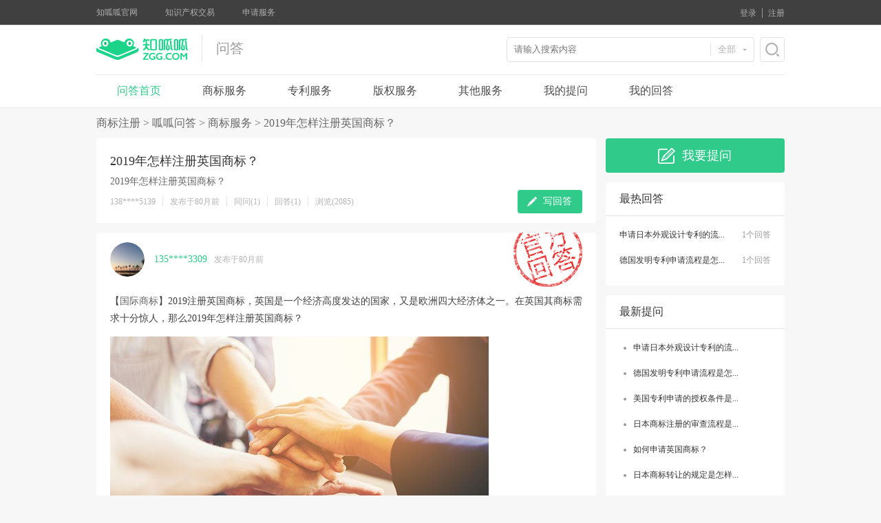

--- FILE ---
content_type: text/html; charset=UTF-8
request_url: https://www.zgg.com/question/sb884834.html
body_size: 14416
content:
<!DOCTYPE html PUBLIC "-//W3C//DTD HTML 4.01//EN" "http://www.w3.org/TR/html4/strict.dtd">
<html xmlns="http://www.w3.org/1999/xhtml" lang="zh">
<head>
<meta http-equiv="Content-Type" content="text/html; charset=utf-8" />
<meta http-equiv="Pragma" content="no-cache" />
<meta http-equiv="Cache-Control" content="no-cache" />
<meta http-equiv="Expires" content="0" />
<meta name="sogou_site_verification" content="Sc7p270i8P"/>


<meta content="

商标服务,欧盟商标注册
" name="Keywords"/>
<meta name="description 0" content="2019年怎样注册英国商标？"/>
<meta http-equiv="Cache-Control" content="no-transform " />
<meta name="baidu-site-verification" content="qVtQsQnIUf" />
<title>2019年怎样注册英国商标？-知呱呱问答网</title>
<link rel="stylesheet" href="/static/v2.2/com/css/reset.css?v=1def0b34c3b72a3d3a772295d1c24d72" />
<link rel="stylesheet" href="/static/v2.2/question/css/commend.css?v=5ec654f7f9191e8d37a081db1b92e465" />
<link rel="stylesheet" href="/static/v2.2/question/css/question.css?v=bc5f332a13a7ec3b946fb13e7c05fefb" />
<style>
.search-txt{
color: white;
background: red;
}
.point-btn{
cursor: pointer;
}
</style>
<script type="text/javascript" >
var zgg_domain = {"market_url": "https://market.zgg.com", "search_url": "http://ip.zgg.com", "user_url": "https://user.zgg.com", "manage_url": "https://manage.zgg.com", "img_manage_url": "http://img.manage.zgg.com", "domain_url": "zgg.com", "m_url": "https://m.zgg.com", "base_url_s": "https://www.zgg.com", "base_url": "https://www.zgg.com", "img_upload_url": "https://img.zgg.com", "domain_url_www": "www.zgg.com"};
</script>
<script type="text/javascript" src="/static/manager/js/jspage-question.js?v=aa03f62ae4e6941ac8f00d9d0408effd"></script>
<script type="text/javascript" src="/static/js/jQuery1.9.1.js?v=775107b983ea67b4be72a50891d3974e"></script>
<script type="text/javascript" src="/static/js/jquery-urlPara.js?v=02f2ca540ef62590f1b2a2199fe4c7a4"></script>
<script type="text/javascript" src="/static/v2.2/question/js/commend.js?v=610d6181d45be013ced8cf728004dc01"></script>
<script type="text/javascript" src="/static/v2.2/question/js/questionTypeConfig.js?v=7bfe82fbbb578e4f56ee31d87284a852"></script>
<!--[if lt IE 10]>
<script type="text/javascript" src="/static/com/js/PIE.js?v=c15da940666362b333924a4cda28596a"></script>
<![endif]-->
<!--[if IE 6]>
<script src="/static/com/js/DD_belatedPNG_0.0.8a-min.js?v=849d70044bc54678f4835308534513bd"></script>
<script>
DD_belatedPNG.fix('*');
</script>
<![endif]-->


<!--<script type="text/javascript" src="/static/swfupload/Default.js?v=e1b7d07d21d28c33141cdc4debef5846" ></script>-->
<script type="text/javascript" src="/static/swfupload/swfupload.js?v=1d5d844872fcce44a1c3d6ffabed2043" ></script>
<script type="text/javascript" src="/static/swfupload/handlers.js?v=1da674c753d2686fa68e3eef2d895ba1" ></script>
<script src="/static/My97DatePicker/WdatePicker.js?v=ebafa1b67795cb49b9b3d28904b45585" type="text/javascript"></script>
<script type="text/javascript" src="/static/ueditor/question/ueditor.config.js?v=dbe30706504630de197352d5ffc6e642" ></script>
<script type="text/javascript" src="/static/ueditor/question/ueditor.all.js?v=4517e96364c5d9ae82e117ca4360499b" ></script>
<script type="text/javascript" src="/static/ueditor/question/ueditor.parse.js?v=312c4358acde61fecddf5a765c99a01e" ></script>
<script type="text/javascript" src="/static/ueditor/question/lang/zh-cn/zh-cn.js?v=97534b838f9bd4bfad6a9b01ee106edf" ></script>
<script type="text/javascript" src="/static/v2.2/question/js/question.js?v=955479da67accc30167860626f725ef2" ></script>

</head>
<body>

<div class="quesTop">
<div class="topComm questionWith">
<div class="questop-left fl">
<div class="question-other fl">
<a href="https://www.zgg.com" target="_blank">知呱呱官网</a>
<a href="https://market.zgg.com" target="_blank">知识产权交易</a>
</div>
<div class="question-service fl">
<a>申请服务</a>
<div class="navigation-ser-dialog">
<div class="webSiteBox">
<div class="same">
<h2>专利服务</h2>
<a href="https://www.zgg.com/shenqing/invention.html" target="_blank">发明专利</a>
<a href="https://www.zgg.com/shenqing/shiyongxinxing.html" target="_blank">实用新型</a>
<a href="https://www.zgg.com/shenqing/waiguansheji.html" target="_blank">外观设计</a>
<a href="https://www.zgg.com/shenqing/tongrishenqing.html" target="_blank">发明新型同日申请</a>
<a href="https://www.zgg.com/shenqing/pct.html" target="_blank">PCT国际申请</a>
<a href="https://www.zgg.com/shenqing/guojizhuanli.html?type=1" target="_blank">海外国家专利申请</a>
</div>
<div class="same">
<h2>商标服务</h2>
<a href="https://www.zgg.com/shenqing/shangbiaozhuce.html?type=1" target="_blank">知易宝-商标注册</a>
<a href="https://www.zgg.com/shenqing/shangbiaozhuce.html?type=4" target="_blank">专属双享注册</a>
<a href="https://www.zgg.com/shenqing/shangbiaozhuce.html?type=2" target="_blank">专属顾问注册</a>
<a href="https://www.zgg.com/shenqing/zengzhishangbiao1.html" target="_blank">商标驳回复审</a>
<a href="https://www.zgg.com/shenqing/mealTmProduct.html?type=1" target="_blank">商标设计套餐</a>
<a href="https://www.zgg.com/shenqing/mealTmProduct.html?type=2" target="_blank">商标保护套餐</a>
</div>
<div class="same">
<h2>版权服务</h2>
<a href="https://www.zgg.com/shenqing/banquandengji1.html" target="_blank">软件著作权登记</a>
<a href="https://www.zgg.com/shenqing/banquandengji2.html" target="_blank">美术作品著作权</a>
<a href="https://www.zgg.com/shenqing/banquandengji3.html" target="_blank">文字作品著作权</a>
<a href="https://www.zgg.com/shenqing/banquandengji6.html" target="_blank">汇编作品著作权</a>
<a href="https://www.zgg.com/shenqing/banquandengji4.html" target="_blank">摄影作品著作权</a>
<a href="https://www.zgg.com/shenqing/banquandengji5.html" target="_blank">音乐作品著作权</a>
</div>
<div class="same">
<h2>创新服务</h2>
<a href="https://www.zgg.com/shenqing/gaoxinqiyerenzheng.html" target="_blank">国家高新企业认定</a>
<a href="https://www.zgg.com/shenqing/specia_service13.html" target="_blank">科技成果评价</a>
<a href="https://www.zgg.com/shenqing/specia_service01.html" target="_blank">贯标申请服务</a>
<a href="https://www.zgg.com/shenqing/certification.html" target="_blank">ISO9001质量管理体系认证</a>
</div>
<div class="same same-special">
<h2>交易服务</h2>
<a href="https://market.zgg.com/market/productlist-zl.html" target="_blank">专利交易</a>
<a href="https://market.zgg.com/market/productlist.html" target="_blank">商标交易</a>
<a href="https://market.zgg.com/market/productlist-bq.html" target="_blank" class="no-mar">版权交易</a>
<a href="https://market.zgg.com/market/buylist.html" target="_blank">发布求购</a>
</div>
<div class="same same-special">
<h2>知呱呱研究院</h2>

<a href="https://www.zgg.com/zixun/" target="_blank">动态资讯</a>
<a href="https://www.zgg.com/zixun/video.html" target="_blank">呱呱讲堂</a>
<a href="https://www.zgg.com/zixun/talk.html" target="_blank">呱呱奇谈</a>
<a href="https://www.zgg.com/zixun/honor.html" target="_blank">荣誉资质</a>
<a href="https://www.zgg.com/question?type=new" target="_blank">呱呱问答</a>
</div>
<div class="same">
<h2>知险查</h2>
<a href="http://ip.zgg.com/tools/basezl.html" target="_blank">专利查询</a>
<a class="basesearch_a" href="http://ip.zgg.com/tools/basesearch.html" target="_blank">商标查询</a>
<a href="https://www.zgg.com/search/type-list-2020.html" target="_blank">商标分类表</a>
<!--<a href="http://ip.zgg.com/tools/basenf.html" target="_blank">专利年费监控</a>-->
<a href="https://www.zgg.com/list/newlist.html?type=4" target="_blank">商标智能注册工具</a>
</div>
</div>
</div>
</div>
</div>
<div class="questop-right fr">
<div class="login" id="divLoginBtn">
<div class="top_right_btn fl">
<a href="https://user.zgg.com/reg/login.aspx" id="lnkLogin" class="login_btn">登录</a><span></span>
<a href="https://user.zgg.com/reg/register.aspx" class="reg" id="zhuce_btn">注册</a><span></span>
</div>
</div>
<div class="layout" style="display: none;" id="divUserInfo" >
<div class="welcom"><span>欢迎您：</span><a href="#" class="phone" id="spUserName"></a></div>
<a class="reg" href="https://user.zgg.com/reg/logout.aspx" id="lnkLogout">退出</a>
</div>
</div>
</div>
</div>
<div class="clearfix"></div>
<div class="questLogo">
<div class="questionWith">
<div class="question-logo">
<div class="logo-left fl">
<a href="https://www.zgg.com"><img src="/static/v2.2/com/img/logo.png?v=fa625b6eec2a8a546cc3575a2488843b" /></a>

<span>问答</span>
<div class="clearfix"></div>
</div>
<div class="search-right fr">
<div class="question-search fl">
<input type="text" placeholder="请输入搜索内容" class="search-input fl"/>
<div class="dropdownSearch fl">
<div class="dropdownDef">



<label class="title fl">
全部

</label><span class="search-tringle fr"></span>
<div class="conter-dropdown">
<ul class="dropdrown-menu">
<li><a>全部</a></li>
<li><a>商标</a></li>
<li><a>专利</a></li>
<li><a>版权</a></li>
<li class="last"><a>其他</a></li>
</ul>
</div>
</div>
</div>
</div>
<div class="ques-search-btn fl">
<a class="search-btn" onclick="return searchQuestions();"></a>
</div>
</div>
<div class="clearfix"></div>
</div>
<ul class="question-nav" id="question-nav">
<li class="selected">
<a href="/question?type=new" class="link" class="link">问答首页</a>
</li>
<li class="special" id="sbtype">
<a href="/question/sbfw.html

 " class="link">商标服务</a>
<div class="question-hover-box">
<div class="border">
<a href="" pt="221">专属顾问注册</a>
<a href="" pt="2212">专属加急注册</a>
<a href="" pt="2211">专属担保注册</a>
<a href="" pt="2214">专属双享注册</a>
<a href="" pt="222">集体商标注册</a>
<a href="" pt="223">证明商标注册</a>
<a href="" pt="226">申请商标更正</a>
<a href="" pt="224">补发商标注册证申请</a>
<a href="" pt="225">出具商标注册证明申请</a>
<div class="clearfix"></div>
</div>
<div class="border">
<a href="" pt="2281">美国商标注册</a>
<a href="" pt="2282">日本商标注册</a>
<a href="" pt="2283">韩国商标注册</a>
<a href="" pt="2284">台湾商标注册</a>
<a href="" pt="2285">香港商标注册</a>
<a href="" pt="2286">德国商标注册</a>
<a href="" pt="2287">欧盟商标注册</a>
<a href="" pt="2288">马德里国际商标</a>
<a href="" pt="2289">非洲知识产权组织</a>
<div class="clearfix"></div>
</div>
<div class="border-top">
<a href="" pt="2271">商标驳回复审</a>
<a href="" pt="22720">商标异议</a>
<a href="" pt="22730">商标撤销</a>
<a href="" pt="22740">商标续展</a>
<a href="" pt="22751">商标变更</a>
<a href="" pt="22780">商标许可备案</a>
<a href="" pt="22761">商标注销</a>
<a href="" pt="22770">商标转让</a>
<a href="" pt="22790">商标无效</a>
<a href="" pt="5">logo设计</a>
<div class="clearfix"></div>
</div>
</div>
</li>
<li class="special" id="zltype">
<a href="/question/zlfw.html

 " class="link">专利服务</a>
<div class="question-hover-box question-hover-zl">
<div class="border">
<a href="" pt="1">发明专利</a>
<a href="" pt="2">实用新型</a>
<a href="" pt="3">外观设计</a>
<a href="" pt="4">发明新型同日申请</a>
<a href="" pt="211">代缴专利年费</a>
<div class="clearfix"></div>
</div>
<div class="border">
<a href="" pt="50">PCT申请</a>
<a href="" pt="60">巴黎公约国家申请</a>
<a href="" pt="70">欧盟专利申请</a>
<a href="" pt="80">美国专利申请</a>
<a href="" pt="90">韩国专利申请</a>
<a href="" pt="100">日本专利申请</a>
<a href="" pt="110">俄罗斯专利申请</a>
<a href="" pt="120">澳大利亚专利申请</a>
<div class="clearfix"></div>
</div>
<div class="border-top">
<a href="" pt="130">专利申请复审</a>
<a href="" pt="140">专利无效宣告</a>
<a href="" pt="150">专利无效答辩</a>
<a href="" pt="160">审查意见答复</a>
<a href="" pt="170">著录项目变更</a>
<a href="" pt="180">专利权恢复</a>
<a href="" pt="190">专利权评价报告</a>
<a href="" pt="200">专利实施许可备案</a>
<a href="" pt="240">专利价值评估</a>

<a href="" pt="12">电商侵权处理</a>
<div class="clearfix"></div>
</div>
</div>
</li>
<li class="special" id="bqtype">
<a href="/question/bqfw.html

 " class="link">版权服务</a>
<div class="question-hover-box question-hover-bq">
<a href="" pt="232">计算机软件著作权登记</a>
<a href="" pt="231">美术作品著作权登记</a>
<a href="" pt="233">文字作品著作权登记</a>
</div>
</li>
<li class="special" id="qttype">
<a href="/question/qtfw.html

 " class="link">其他服务</a>
<div class="question-hover-box question-hover-other">
<div class="border">
<a href="" pt="251">高新企业认定</a>
<a href="" pt="6">双软认证</a>
<div class="clearfix"></div>
</div>
<div class="border">
<a href="" pt="7">科技成果评价</a>
<a href="" pt="8">软件开发</a>
<div class="clearfix"></div>
</div>
<div class="border">
<a href="" pt="9">贯标申请服务</a>
<a href="" pt="10">知识产权交易</a>
<a href="" pt="11">知识产权保护</a>
<a href="" pt="13">专利风险预警</a>
<a href="" pt="14">专利侵权对抗</a>
<a href="" pt="21">无效/异议提起</a>
<a href="" pt="15">合同审核</a>
<a href="" pt="16">知识产权维权</a>
<a href="" pt="17">咨询分析报告</a>
<a href="" pt="18">知识产权运营</a>
<a href="" pt="19">知识产权顾问</a>
<div class="clearfix"></div>
</div>
<div class="border-top">
<a href="" pt="20">知识产权套餐</a>
<div class="clearfix"></div>
</div>
</div>
</li>
<li >
<a href="/question/wodetiwen.html?qt=98&type=solved" class="link">我的提问</a>
</li>
<li >
<a href="/question/wodehuida.html?qt=99" class="link">我的回答</a>
</li>
</ul>
</div>
<div class="clearfix"></div>
</div>

<!--topBar结束-->




<div class="question-screen-tit questionWith">
<a href="https://www.zgg.com">商标注册</a>&nbsp;&gt;&nbsp;<a href="/question">呱呱问答</a>&nbsp;&gt;&nbsp;<a href="/question/sbfw.html">商标服务</a>&nbsp;&gt;&nbsp;<span>2019年怎样注册英国商标？</span>
</div>


<div class="question-conter">
<div class="questionWith">
<div class="content-left fl">
<div class="ques-detail-top">
<h1 class="detail-title">2019年怎样注册英国商标？ </h1>

<!--<p class="detail-comm">追问：<p class="nc_ueditor_p_last nc_ueditor_p_first">2019年怎样注册英国商标？</p></p>-->
<!--<div class="answer-comm">-->
<p class="nc_ueditor_p_last nc_ueditor_p_first">2019年怎样注册英国商标？</p>
<!--</div>-->

<div class="detail-name">
<div class="name-left fl">
<span class="first">138****5139</span>
<span class="ctime" curtime="2019-06-21 17:01:34">发布于 分钟前</span>
<span onclick="joinQuestion(this,884834);" qid="884834" class="point-btn">同问(1)</span>
<span><a href="https://www.zgg.com/question/sb884834.html#come-answer" class="question-btn">回答(1)</a></span>
<span>浏览(2085)</span>

</div>
<div class="write-right fr">
<a onclick="writeanswer();" href="#come-answer" class="write-btn">写回答</a>
</div>
<div class="clearfix"></div>
</div>
</div>

<div class="other-answer">

<div class="answer-item" aid="41432">

<i class="answer-first-item answer-first-icon"></i>

<div class="answer-head">
<img src="/static/v2.2/question/img/pic/head-img.png?v=ebc72a13b4a6e766fec3dfdc4c00040b" class="head-img"/>
<!--<img src="http://img.zhiguagua.com/user_41432.jpg?type=u100}}" />-->
<span class="name"> 135****3309 </span>
<span class="time ctime" curtime="2019-06-21 17:02:28">发布于 分钟前</span>
</div>
<div class="clearfix"></div>
<div class="answer-comm">
<p><p class="nc_ueditor_p_first">【<a href="https://www.zgg.com/list/splist.html" target="_blank" title="国际商标"><b>国际商标</b></a>】2019注册英国商标，英国是一个经济高度发达的国家，又是欧洲四大经济体之一。在英国其商标需求十分惊人，那么2019年怎样注册英国商标？</p><p class="nc_ueditor_p_img"><img alt="2019注册英国商标是怎样的？" src="https://img.zgg.com/picture/2019_06_21/26191e735a983c69c1a68b40e84e2e6d.jpg" title="2019注册英国商标是怎样的？"/></p><p>2019年怎样注册英国商标？</p><p>一、商标权利是有地域性的：</p><p>商标权利的地域性是指一个国家或地区依照其本国的商标法或本地区的商标条约所授予的商标权，仅在该国或该地区有效，对他国或该地区以外的国家没有约束力。</p><p>二、避免长期使用的商标被他人包括竞争对手、经销商或其他利害关系人在国外抢先注册，不得不以高昂代价与之合作或被迫重新打造新品牌。</p><p>三、避免在国外无意或被动侵犯他人商标权利，导致支付巨额赔偿费：</p><p>目前大多数国家都实行申请在先原则，保护在先申请注册的商标。</p><p>四、大部分国家商标注册的周期较长，提前进行涉外商标注册有利于出口保护和市场战略的实施：</p><p>大部分国家注册周期较长，一般都要2年左右，有些国家甚至长达5-6年。</p><p>五、树立品牌形象，提升企业品牌价值，塑造国际品牌。</p><p>六、国家对出口企业在境外注册商标有专项资金补贴和其他一些优惠政策</p><p class="nc_ueditor_p_last">以上就是关于2019年怎样注册英国商标的相关内容，如果想进行商标注册、商标查询、商标交易等业务欢迎咨询知呱呱。</p></p>
<!--<img src="/static/v2.2/question/img/answer-img.jpg?v=4ad3be06f4649c2241b6e01bc2e9a27e" class="img1"/>-->
</div>
<div class="answer-bottom">
<!--<a href="#" class="thumb">点赞(0)</a>-->
<span onclick="clickPraise(this);" class="zan-btn" aid="19022" style="cursor:pointer">点赞(0)</span>
<span class="infoerr zan-btn" style="display: none;color: red;width: 90px;position: absolute;left: 43px;top: 5px;">已经顶过了</span>
<!--<a class="see-more"><b class="see-you">查看</b>评论(0)</a>-->



</div>
<!--<div class="answer-item">-->
<!--<i class="answer-first-item answer-first-icon"></i>-->
<!--<div class="answer-head">-->
<!--<img src="/static/v2.2/question/img/pic/head-img.png?v=ebc72a13b4a6e766fec3dfdc4c00040b" class="head-img"/>-->
<!--<span class="name">你的魅力在哪里</span>-->
<!--<span class="time">发布于59分钟前</span>-->
<!--</div>-->
<!--<div class="clearfix"></div>-->
<!--<div class="answer-comm">-->
<!--<p>在北京高校内的同类社团中，只要提起黑白，几乎无人不知，无人不晓，在北京高校内的同类社团中，只要提起黑白，几乎无人不知，无人不晓</p>-->
<!--<p>在北京高校内的同类社团中，只要提起黑白，几乎无人不知，无人不晓，在北京高校内的同类社团中，只要提起黑白，几乎无人不知，无人不晓</p>-->
<!--<p>在北京高校内的同类社团中，只要提起黑白，几乎无人不知，无人不晓，在北京高校内的同类社团中，只要提起黑白，几乎无人不知，无人不晓</p>-->
<!--<img src="/static/v2.2/question/img/answer-img.jpg?v=4ad3be06f4649c2241b6e01bc2e9a27e" class="img1"/>-->
<!--<img src="/static/v2.2/question/img/answer-img2.jpg?v=b3f08cd737ce5c20e9343d50de35a4ad" />-->
<!--<img src="/static/v2.2/question/img/answer-img2.jpg?v=b3f08cd737ce5c20e9343d50de35a4ad" class="img2" />-->
<!--<p>在北京高校内的同类社团中，只要提起黑白，几乎无人不知，无人不晓，在北京高校内的同类社团中，只要提起黑白，几乎无人不知，无人不晓</p>-->
<!--<img src="/static/v2.2/question/img/answer-img2.jpg?v=b3f08cd737ce5c20e9343d50de35a4ad" class="img3" />-->
<!--<p>在北京高校内的同类社团中，只要提起黑白，几乎无人不知，无人不晓，在北京高校内的同类社团中，只要提起黑白，几乎无人不知，无人不晓</p>-->
<!--</div>-->
<!--<div class="answer-bottom">-->
<!--<a href="#" class="thumb">点赞(2538)</a>-->
<!--<a class="see-more"><b class="see-you">查看</b>评论(28)</a>-->
<!--</div>-->
<!--<div class="reply-answer">-->
<!--<i class="tringle-top"></i>-->
<!--<ul class="reply-item">-->
<!--<li>-->
<!--<div class="reply-head">-->
<!--<img src="/static/v2.2/question/img/answer-img2.jpg?v=b3f08cd737ce5c20e9343d50de35a4ad" class="head-img"/>-->
<!--<span class="name">heart小蜡笔</span>-->
<!--<span class="time">发表于2017-06-18 10:38</span>-->
<!--</div>-->
<!--<div class="clearfix"></div>-->
<!--<div class="reply-comm">-->
<!--<p>在北京高校内的同类社团中，只要提起黑白，几乎无人不知，无人不晓，在北京高校内的同类社团中，只要提起黑白，几乎无人不知，无人不晓</p>-->
<!--</div>-->
<!--<div class="reply-bottom">-->
<!--<a href="#" class="link thumb">点赞(2538)</a>-->
<!--<a class="link replay-small">回复</a>-->
<!--<div class="clearfix"></div>-->
<!--<div class="reply-small">-->
<!--<div class="richText">-->
<!--<div contenteditable="true" class="replay-textarea" placeholder="回复hart小蜡笔"></div>-->
<!--<input type="text" class="nontent"/>-->
<!--</div>-->
<!--<div class="cancel-box">-->
<!--<a class="cancel-btn">取消</a>-->
<!--<a href="" class="pl-btn">评论</a>-->
<!--</div>-->
<!--<div class="clearfix"></div>-->
<!--</div>-->
<!--</div>-->
<!--</li>-->
<!--<li>-->
<!--<div class="reply-head">-->
<!--<img src="/static/v2.2/question/img/answer-img2.jpg?v=b3f08cd737ce5c20e9343d50de35a4ad" class="head-img"/>-->
<!--<span class="name">heart小蜡笔</span>-->
<!--<span class="time">发表于2017-06-18 10:38</span>-->
<!--</div>-->
<!--<div class="clearfix"></div>-->
<!--<div class="reply-comm">-->
<!--<p>在北京高校内的同类社团中，只要提起黑白，几乎无人不知，无人不晓，在北京高校内的同类社团中，只要提起黑白，几乎无人不知，无人不晓</p>-->
<!--</div>-->
<!--<div class="reply-bottom">-->
<!--<a href="#" class="link thumb">点赞(2538)</a>-->
<!--<a class="link replay-small">回复</a>-->
<!--<div class="clearfix"></div>-->
<!--<div class="reply-small">-->
<!--<div class="richText">-->
<!--<div contenteditable="true" class="replay-textarea" placeholder="回复hart小蜡笔"></div>-->
<!--<input type="text" class="nontent"/>-->
<!--</div>-->
<!--<div class="cancel-box">-->
<!--<a class="cancel-btn">取消</a>-->
<!--<a href="" class="pl-btn">评论</a>-->
<!--</div>-->
<!--<div class="clearfix"></div>-->
<!--</div>-->
<!--</div>-->
<!--</li>-->
<!--<li>-->
<!--<div class="reply-head">-->
<!--<img src="/static/v2.2/question/img/answer-img2.jpg?v=b3f08cd737ce5c20e9343d50de35a4ad" class="head-img"/>-->
<!--<span class="name">heart小蜡笔</span>-->
<!--<span class="time">发表于2017-06-18 10:38</span>-->
<!--</div>-->
<!--<div class="clearfix"></div>-->
<!--<div class="reply-comm">-->
<!--<p>在北京高校内的同类社团中，只要提起黑白，几乎无人不知，无人不晓，在北京高校内的同类社团中，只要提起黑白，几乎无人不知，无人不晓</p>-->
<!--</div>-->
<!--<div class="reply-bottom">-->
<!--<a href="#" class="link thumb">点赞(2538)</a>-->
<!--<a class="link replay-small">回复</a>-->
<!--<div class="clearfix"></div>-->
<!--<div class="reply-small">-->
<!--<div class="richText">-->
<!--<div contenteditable="true" class="replay-textarea" placeholder="回复hart小蜡笔"></div>-->
<!--<input type="text" class="nontent"/>-->
<!--</div>-->
<!--<div class="cancel-box">-->
<!--<a class="cancel-btn">取消</a>-->
<!--<a href="" class="pl-btn">评论</a>-->
<!--</div>-->
<!--<div class="clearfix"></div>-->
<!--</div>-->
<!--</div>-->
<!--</li>-->
<!--<li>-->
<!--<div class="reply-head">-->
<!--<img src="/static/v2.2/question/img/answer-img2.jpg?v=b3f08cd737ce5c20e9343d50de35a4ad" class="head-img"/>-->
<!--<span class="name">heart小蜡笔</span>-->
<!--<span class="time">发表于2017-06-18 10:38</span>-->
<!--</div>-->
<!--<div class="clearfix"></div>-->
<!--<div class="reply-comm">-->
<!--<p>在北京高校内的同类社团中，只要提起黑白，几乎无人不知，无人不晓，在北京高校内的同类社团中，只要提起黑白，几乎无人不知，无人不晓</p>-->
<!--</div>-->
<!--<div class="reply-bottom">-->
<!--<a href="#" class="link thumb">点赞(2538)</a>-->
<!--<a class="link replay-small">回复</a>-->
<!--<div class="clearfix"></div>-->
<!--<div class="reply-small">-->
<!--<div class="richText">-->
<!--<div contenteditable="true" class="replay-textarea" placeholder="回复hart小蜡笔"></div>-->
<!--<input type="text" class="nontent"/>-->
<!--</div>-->
<!--<div class="cancel-box">-->
<!--<a class="cancel-btn">取消</a>-->
<!--<a href="" class="pl-btn">评论</a>-->
<!--</div>-->
<!--<div class="clearfix"></div>-->
<!--</div>-->
<!--</div>-->
<!--</li>-->
<!--<li>-->
<!--<div class="reply-head">-->
<!--<img src="/static/v2.2/question/img/answer-img2.jpg?v=b3f08cd737ce5c20e9343d50de35a4ad" class="head-img"/>-->
<!--<span class="name">heart小蜡笔</span>-->
<!--<span class="time">发表于2017-06-18 10:38</span>-->
<!--</div>-->
<!--<div class="clearfix"></div>-->
<!--<div class="reply-comm">-->
<!--<p>在北京高校内的同类社团中，只要提起黑白，几乎无人不知，无人不晓，在北京高校内的同类社团中，只要提起黑白，几乎无人不知，无人不晓</p>-->
<!--</div>-->
<!--<div class="reply-bottom">-->
<!--<a href="#" class="link thumb">点赞(2538)</a>-->
<!--<a class="link replay-small">回复</a>-->
<!--<div class="clearfix"></div>-->
<!--<div class="reply-small">-->
<!--<div class="richText">-->
<!--<div contenteditable="true" class="replay-textarea" placeholder="回复hart小蜡笔"></div>-->
<!--<input type="text" class="nontent"/>-->
<!--</div>-->
<!--<div class="cancel-box">-->
<!--<a class="cancel-btn">取消</a>-->
<!--<a href="" class="pl-btn">评论</a>-->
<!--</div>-->
<!--<div class="clearfix"></div>-->
<!--</div>-->
<!--</div>-->
<!--</li>-->
<!--<li>-->
<!--<div class="reply-head">-->
<!--<img src="/static/v2.2/question/img/answer-img2.jpg?v=b3f08cd737ce5c20e9343d50de35a4ad" class="head-img"/>-->
<!--<span class="name">heart小蜡笔</span>-->
<!--<span class="time">发表于2017-06-18 10:38</span>-->
<!--</div>-->
<!--<div class="clearfix"></div>-->
<!--<div class="reply-comm">-->
<!--<p>在北京高校内的同类社团中，只要提起黑白，几乎无人不知，无人不晓，在北京高校内的同类社团中，只要提起黑白，几乎无人不知，无人不晓</p>-->
<!--</div>-->
<!--<div class="reply-bottom">-->
<!--<a href="#" class="link thumb">点赞(2538)</a>-->
<!--<a class="link replay-small">回复</a>-->
<!--<div class="clearfix"></div>-->
<!--<div class="reply-small">-->
<!--<div class="richText">-->
<!--<div contenteditable="true" class="replay-textarea" placeholder="回复hart小蜡笔"></div>-->
<!--<input type="text" class="nontent"/>-->
<!--</div>-->
<!--<div class="cancel-box">-->
<!--<a class="cancel-btn">取消</a>-->
<!--<a href="" class="pl-btn">评论</a>-->
<!--</div>-->
<!--<div class="clearfix"></div>-->
<!--</div>-->
<!--</div>-->
<!--</li>-->
<!--<li>-->
<!--<div class="reply-head">-->
<!--<img src="/static/v2.2/question/img/answer-img2.jpg?v=b3f08cd737ce5c20e9343d50de35a4ad" class="head-img"/>-->
<!--<span class="name">heart小蜡笔</span>-->
<!--<span class="time">发表于2017-06-18 10:38</span>-->
<!--</div>-->
<!--<div class="clearfix"></div>-->
<!--<div class="reply-comm">-->
<!--<p>在北京高校内的同类社团中，只要提起黑白，几乎无人不知，无人不晓，在北京高校内的同类社团中，只要提起黑白，几乎无人不知，无人不晓</p>-->
<!--</div>-->
<!--<div class="reply-bottom">-->
<!--<a href="#" class="link thumb">点赞(2538)</a>-->
<!--<a class="link replay-small">回复</a>-->
<!--<div class="clearfix"></div>-->
<!--<div class="reply-small">-->
<!--<div class="richText">-->
<!--<div contenteditable="true" class="replay-textarea" placeholder="回复hart小蜡笔"></div>-->
<!--<input type="text" class="nontent"/>-->
<!--</div>-->
<!--<div class="cancel-box">-->
<!--<a class="cancel-btn">取消</a>-->
<!--<a href="" class="pl-btn">评论</a>-->
<!--</div>-->
<!--<div class="clearfix"></div>-->
<!--</div>-->
<!--</div>-->
<!--</li>-->
<!--<li class="last-li">-->
<!--<div class="reply-head">-->
<!--<img src="/static/v2.2/question/img/answer-img2.jpg?v=b3f08cd737ce5c20e9343d50de35a4ad" class="head-img"/>-->
<!--<span class="name">heart小蜡笔</span>-->
<!--<span class="time">发表于2017-06-18 10:38</span>-->
<!--</div>-->
<!--<div class="clearfix"></div>-->
<!--<div class="reply-comm">-->
<!--<p>在北京高校内的同类社团中，只要提起黑白，几乎无人不知，无人不晓，在北京高校内的同类社团中，只要提起黑白，几乎无人不知，无人不晓</p>-->
<!--</div>-->
<!--<div class="reply-bottom">-->
<!--<a href="#" class="link thumb">点赞(2538)</a>-->
<!--<a class="link replay-small">回复</a>-->
<!--<div class="clearfix"></div>-->
<!--<div class="reply-small">-->
<!--<div class="richText">-->
<!--<div contenteditable="true" class="replay-textarea" placeholder="回复hart小蜡笔"></div>-->
<!--<input type="text" class="nontent"/>-->
<!--</div>-->
<!--<div class="cancel-box">-->
<!--<a class="cancel-btn">取消</a>-->
<!--<a href="" class="pl-btn">评论</a>-->
<!--</div>-->
<!--<div class="clearfix"></div>-->
<!--</div>-->
<!--</div>-->
<!--</li>-->
<!--</ul>-->
<!--<div class="replay-page">-->
<!--<a href="#">上一页</a>-->
<!--<a href="#">1</a>-->
<!--<a href="#" class="selected">2</a>-->
<!--<a href="#">3</a>-->
<!--<a href="#">4</a>-->
<!--<a href="#">5</a>-->
<!--<a href="#">6</a>-->
<!--<a href="#">7</a>-->
<!--<span href="#" class="ellipsis">...</span>-->
<!--<a href="#">100</a>-->
<!--<a href="#">下一页</a>-->
<!--</div>-->
<!--<div class="replay-comment">-->
<!--<div class="richText-flute">-->
<!--<div contenteditable="true" class="replay-textarea" ></div>-->
<!--</div>-->
<!--<div class="richText-count">-->
<!--<div class="count-left fl">-->
<!--<span class="number">0</span><span>/500</span>-->
<!--</div>-->
<!--<div class="count-right fr">-->
<!--<a class="cancel-btn">取消</a>-->
<!--<a href="" class="pl-btn">评论</a>-->
<!--</div>-->
<!--</div>-->
<!--</div>-->
<!--</div>-->
<div class="clearfix"></div>
</div>

<!--<div class="answer-item last-answer-item">-->
<!--<i class="answer-second-item answer-first-icon"></i>-->
<!--<div class="answer-head">-->
<!--<img src="/static/v2.2/question/img/pic/head-img.png?v=ebc72a13b4a6e766fec3dfdc4c00040b" class="head-img"/>-->
<!--<span class="name">你的魅力在哪里</span>-->
<!--<span class="time">发布于59分钟前</span>-->
<!--</div>-->
<!--<div class="clearfix"></div>-->
<!--<div class="answer-comm">-->
<!--<p>在北京高校内的同类社团中，只要提起黑白，几乎无人不知，无人不晓，在北京高校内的同类社团中，只要提起黑白，几乎无人不知，无人不晓</p>-->
<!--<p>在北京高校内的同类社团中，只要提起黑白，几乎无人不知，无人不晓，在北京高校内的同类社团中，只要提起黑白，几乎无人不知，无人不晓</p>-->
<!--<p>在北京高校内的同类社团中，只要提起黑白，几乎无人不知，无人不晓，在北京高校内的同类社团中，只要提起黑白，几乎无人不知，无人不晓</p>-->
<!--</div>-->
<!--<div class="answer-bottom">-->
<!--<a href="#" class="thumb">点赞(2538)</a>-->
<!--<a class="see-more"><b class="see-you">查看</b>评论(28)</a>-->
<!--</div>-->
<!--<div class="reply-answer">-->
<!--<i class="tringle-top"></i>-->
<!--<ul class="reply-item">-->
<!--<li>-->
<!--<div class="reply-head">-->
<!--<img src="/static/v2.2/question/img/answer-img2.jpg?v=b3f08cd737ce5c20e9343d50de35a4ad" class="head-img"/>-->
<!--<span class="name">heart小蜡笔</span>-->
<!--<span class="time">发表于2017-06-18 10:38</span>-->
<!--</div>-->
<!--<div class="clearfix"></div>-->
<!--<div class="reply-comm">-->
<!--<p>在北京高校内的同类社团中，只要提起黑白，几乎无人不知，无人不晓，在北京高校内的同类社团中，只要提起黑白，几乎无人不知，无人不晓</p>-->
<!--</div>-->
<!--<div class="reply-bottom">-->
<!--<a href="#" class="link thumb">点赞(2538)</a>-->
<!--<a class="link replay-small">回复</a>-->
<!--<div class="clearfix"></div>-->
<!--<div class="reply-small">-->
<!--<div class="richText">-->
<!--<div contenteditable="true" class="replay-textarea" placeholder="回复hart小蜡笔"></div>-->
<!--<input type="text" class="nontent"/>-->
<!--</div>-->
<!--<div class="cancel-box">-->
<!--<a class="cancel-btn">取消</a>-->
<!--<a href="" class="pl-btn">评论</a>-->
<!--</div>-->
<!--<div class="clearfix"></div>-->
<!--</div>-->
<!--</div>-->
<!--</li>-->
<!--<li>-->
<!--<div class="reply-head">-->
<!--<img src="/static/v2.2/question/img/answer-img2.jpg?v=b3f08cd737ce5c20e9343d50de35a4ad" class="head-img"/>-->
<!--<span class="name">heart小蜡笔</span>-->
<!--<span class="time">发表于2017-06-18 10:38</span>-->
<!--</div>-->
<!--<div class="clearfix"></div>-->
<!--<div class="reply-comm">-->
<!--<p>在北京高校内的同类社团中，只要提起黑白，几乎无人不知，无人不晓，在北京高校内的同类社团中，只要提起黑白，几乎无人不知，无人不晓</p>-->
<!--</div>-->
<!--<div class="reply-bottom">-->
<!--<a href="#" class="link thumb">点赞(2538)</a>-->
<!--<a class="link replay-small">回复</a>-->
<!--<div class="clearfix"></div>-->
<!--<div class="reply-small">-->
<!--<div class="richText">-->
<!--<div contenteditable="true" class="replay-textarea" placeholder="回复hart小蜡笔"></div>-->
<!--<input type="text" class="nontent"/>-->
<!--</div>-->
<!--<div class="cancel-box">-->
<!--<a class="cancel-btn">取消</a>-->
<!--<a href="" class="pl-btn">评论</a>-->
<!--</div>-->
<!--<div class="clearfix"></div>-->
<!--</div>-->
<!--</div>-->
<!--</li>-->
<!--<li>-->
<!--<div class="reply-head">-->
<!--<img src="/static/v2.2/question/img/answer-img2.jpg?v=b3f08cd737ce5c20e9343d50de35a4ad" class="head-img"/>-->
<!--<span class="name">heart小蜡笔</span>-->
<!--<span class="time">发表于2017-06-18 10:38</span>-->
<!--</div>-->
<!--<div class="clearfix"></div>-->
<!--<div class="reply-comm">-->
<!--<p>在北京高校内的同类社团中，只要提起黑白，几乎无人不知，无人不晓，在北京高校内的同类社团中，只要提起黑白，几乎无人不知，无人不晓</p>-->
<!--</div>-->
<!--<div class="reply-bottom">-->
<!--<a href="#" class="link thumb">点赞(2538)</a>-->
<!--<a class="link replay-small">回复</a>-->
<!--<div class="clearfix"></div>-->
<!--<div class="reply-small">-->
<!--<div class="richText">-->
<!--<div contenteditable="true" class="replay-textarea" placeholder="回复hart小蜡笔"></div>-->
<!--<input type="text" class="nontent"/>-->
<!--</div>-->
<!--<div class="cancel-box">-->
<!--<a class="cancel-btn">取消</a>-->
<!--<a href="" class="pl-btn">评论</a>-->
<!--</div>-->
<!--<div class="clearfix"></div>-->
<!--</div>-->
<!--</div>-->
<!--</li>-->
<!--<li class="last-li">-->
<!--<div class="reply-head">-->
<!--<img src="/static/v2.2/question/img/answer-img2.jpg?v=b3f08cd737ce5c20e9343d50de35a4ad" class="head-img"/>-->
<!--<span class="name">heart小蜡笔</span>-->
<!--<span class="time">发表于2017-06-18 10:38</span>-->
<!--</div>-->
<!--<div class="clearfix"></div>-->
<!--<div class="reply-comm">-->
<!--<p>在北京高校内的同类社团中，只要提起黑白，几乎无人不知，无人不晓，在北京高校内的同类社团中，只要提起黑白，几乎无人不知，无人不晓</p>-->
<!--</div>-->
<!--<div class="reply-bottom">-->
<!--<a href="#" class="link thumb">点赞(2538)</a>-->
<!--<a class="link replay-small">回复</a>-->
<!--<div class="clearfix"></div>-->
<!--<div class="reply-small">-->
<!--<div class="richText">-->
<!--<div contenteditable="true" class="replay-textarea" placeholder="回复hart小蜡笔"></div>-->
<!--<input type="text" class="nontent"/>-->
<!--</div>-->
<!--<div class="cancel-box">-->
<!--<a class="cancel-btn">取消</a>-->
<!--<a href="" class="pl-btn">评论</a>-->
<!--</div>-->
<!--<div class="clearfix"></div>-->
<!--</div>-->
<!--</div>-->
<!--</li>-->
<!--</ul>-->
<!--<div class="replay-page">-->
<!--<a href="#">上一页</a>-->
<!--<a href="#">1</a>-->
<!--<a href="#" class="selected">2</a>-->
<!--<a href="#">3</a>-->
<!--<a href="#">4</a>-->
<!--<a href="#">5</a>-->
<!--<a href="#">6</a>-->
<!--<a href="#">7</a>-->
<!--<span href="#" class="ellipsis">...</span>-->
<!--<a href="#">100</a>-->
<!--<a href="#">下一页</a>-->
<!--</div>-->
<!--<div class="replay-comment">-->
<!--<div class="richText-flute">-->
<!--<div contenteditable="true" class="replay-textarea" ></div>-->
<!--</div>-->
<!--<div class="richText-count">-->
<!--<div class="count-left fl">-->
<!--<span class="number">0</span><span>/500</span>-->
<!--</div>-->
<!--<div class="count-right fr">-->
<!--<a class="cancel-btn">取消</a>-->
<!--<a href="" class="pl-btn">评论</a>-->
<!--</div>-->
<!--</div>-->
<!--</div>-->
<!--</div>-->
<!--<div class="clearfix"></div>-->
<!--</div>-->
</div>
<!--<div class="more-answer">-->
<!--<a href="">加载更多<i class="drop-more"></i></a>-->
<!--</div>-->
<div class="come-answer" id="come-answer">
<h2 class="my-title">我来回答</h2>
<div class="editor">
<script id="editor2" type="text/plain"><p class="other-p"> </p></script>
</div>
<div class="editor-submit">
<a href="javascript:void(0)" onclick="reanswer()" class="submit-btn">提交回答</a>
</div>
</div>
</div>
<div class="content-right fl">
	<a class="my-question" href="/question/woyaotiwen.html">我要提问</a>
	<div class="hot-question">
		<h2 class="commend-title">最热回答</h2>
		<ul class="hot-question-item">
            
			<li>
				<a href="/question/zl885320.html" class="hot-comm">申请日本外观设计专利的流程是怎样的？</a>
				<span class="count">1个回答</span>
			</li>
            
			<li>
				<a href="/question/zl885318.html" class="hot-comm">德国发明专利申请流程是怎样的？</a>
				<span class="count">1个回答</span>
			</li>
            
		</ul>
	</div>
	<div class="new-question">
		<h2 class="commend-title">最新提问</h2>
		<ul class="new-question-item">
            
			<li><a href="/question/zl885320.html">申请日本外观设计专利的流程是怎样的？</a></li>
            
			<li><a href="/question/zl885318.html">德国发明专利申请流程是怎样的？</a></li>
            
			<li><a href="/question/zl885316.html">美国专利申请的授权条件是怎样的？</a></li>
            
			<li><a href="/question/sb885314.html">日本商标注册的审查流程是怎样的？</a></li>
            
			<li><a href="/question/sb885312.html">如何申请英国商标？</a></li>
            
			<li><a href="/question/sb885296.html">日本商标转让的规定是怎样的？</a></li>
            
			<li><a href="/question/sb885294.html">台湾商标申请资料要哪些？</a></li>
            
			<li><a href="/question/sb885310.html">注册女装商标要怎么办理？</a></li>
            
			<li><a href="/question/sb885308.html">企业申请意大利商标的条件有哪些？</a></li>
            
			<li><a href="/question/sb885306.html">导致欧盟商标被撤销的情况有哪些？</a></li>
            

		</ul>
	</div>
	<div class="ad-question">
		<a href="" class="link" target="_blank">
		<img src="" />
		</a>
	</div>
</div>


<div class="clearfix"></div>
</div>
</div>
<link rel="stylesheet" href="/static/v2.2/question/css/upload.css?v=7cc0ec876a8c6909bbe12d659729f0d9" />
<script type="text/javascript">
// $(function () {
var auid = '';
var auname = '';
// var qid = $.urlPara('qid');
var qid = 884834;
var qtitle = "2019年怎样注册英国商标？";
//实例化编辑器
UE.utils.domReady();
var ue = UE.getEditor(
'editor2',
{
ext: '{"albumID":"1922", "imgType":"nextcar"}',
initialFrameHeight: 300,
initialFrameWidth: 686,
toolbars: [["bold", "italic", "insertimage", "insertorderedlist", "insertunorderedlist", "link"]]
}
);
var swfu;
var SetParam = {
upload_url: "http://img.zgg.com/upload", //上传路径
//post_params: {'token': '11', "actionType": "add", "imgType": "picture", "LogoID": '' }, //自定义参数
file_size_limit: 1024 * 1024 * 1024, //文件大小设置
file_types: "*.*;", //文件类型设置
file_types_description: "JPG Images", //文件类型描述
file_upload_limit: "80", // Zero means unlimited
file_queue_error_handler: fileQueueError, //文件队列失败后处理 private void add()
file_dialog_complete_handler: fileDialogComplete, //文件完成后处理
upload_progress_handler: uploadProgress, //传输进度处理
upload_error_handler: uploadError, //上传失败后处理
upload_success_handler: function (file, serverData) {
var obj = eval("("+serverData+")");
$("#imgsrc").attr("src", obj.url);
}, //上传成功
upload_complete_handler: uploadComplete, ///上传完成
// Button settings
button_image_url: "/swfupload/images/uploadbtn1.png",
button_placeholder_id: "spanButtonPlaceholder",
button_width: 86,
button_height: 32,
button_text: '',
button_text_style: '',
button_text_top_padding: 8,
button_text_left_padding: 5,
// Flash Settings
flash_url: "/swfupload/swfupload.swf", // Relative to this file
custom_settings: { upload_target: "divFileProgressContainer" },
// Debug Settings
debug: false
};
window.onload = function () {
swfu = new SWFUpload(SetParam);
};
// });
function writeanswer() {
$('.nothing-box').hide();
console.log('用户类型：',userType,userID);
if (userID <= 0 || (userID == null)) {//未登录
document.location.href = 'https://user.zgg.com/reg/login.aspx';
return
}
$('#come-answer').show();
$('.other-answer > div').each(function (i,o) {
if ($(o).attr('aid')==userID) {
changeanswer($(o),1);
}
});
}
function changeanswer(ths,flag) {
if (userID <= 0 || userID == null) {//未登录
document.location.href = 'https://user.zgg.com/reg/login.aspx';
return
}
$('#come-answer').show();
if (flag==0) {
var myawer = $(ths).parent().siblings('.answer-comm').html();
}else if (flag==1) {
var myawer = $(ths).find('.answer-comm').html();
}
ue.setContent(myawer);
}
function delQuestion(qid) {
//var qid = $.urlPara('qid')||0;
//console.log('qid：',qid);
if (confirm('确定删除吗？')) {
$.ajax({
url:'/ask/api/deleteQuestionAnswerByQid',
data:{'qid':qid},
type:'post',
//dataType:'JSON',
success:function (arg) {
//console.log('返回结果：',arg);
if (arg.code == '0') {
alert('删除成功');
document.location = 'https://www.zgg.com/question'
}
}
})
}
}
function delanswer(ths) {
var aid = $(ths).attr('aid')||0;
if (confirm('确认删除吗？')) {
$.ajax({
url:'/ask/api/deleteAnswer',
data:{'aid':aid},
type:'post',
success:function (arg) {
//console.log(arg);
if (arg.code == '0') alert('删除成功');
document.location.reload();
}
})
}
}
function IsRecommend(ths) {
var irecommend = $(ths).val();
var aid = $(ths).attr('aid')||0;
//console.log(irecommend);
$.ajax({
url:'/ask/api/updateIsRecommend',
data:{'aid':aid,'irecommend':irecommend},
type:'post',
success:function (arg) {
//console.log(arg);
if (arg.code == '0') alert('修改成功');
document.location.reload();
}
})
}
</script>


<div class="footer">
<div class="footBottom questionWith">
<p>Copyright &copy; 2015-2026&nbsp;zgg.com&nbsp;&nbsp;版权所有&nbsp;&nbsp;北京知呱呱科技有限公司&nbsp|&nbsp;<a href="https://beian.miit.gov.cn" target="_blank" >京ICP备15033495号</a>&nbsp;&nbsp;京ICP证160949号</p>
<p>旗下代理机构：北京华清迪源知识产权代理有限公司&nbsp;&nbsp;国家知识产权局批准机构代码：11577</p>
<a id="_pingansec_bottomimagelarge_shiming" href="//si.trustutn.org/info?sn=102190815038530021923&certType=1" target='_blank'><img src="/static/v2.2/com/img/footer_01.png?v=26db8e135ea6fa79783e9225dee2feef" border='0' alt="知呱呱诚信网站"/></a>
<a href="http://www.cyberpolice.cn/wfjb/" target='_blank' rel="nofollow"><img src="/static/v2.2/com/img/footer_02.png?v=d4b5b8f8314b8e6d5002de150f1490b7" alt="知呱呱报警服务"/></a>
<a href="http://qyxy.scjgj.beijing.gov.cn/" target='_blank' rel="nofollow"><img src="/static/v2.2/com/img/footer_03.png?v=5a8941a7558380f4e2fc389b15193714" alt="知呱呱信息信用网"/></a>
<a href="http://dlgl.sipo.gov.cn/txnqueryAgencyOrg.do" target="_blank" style="display:none"><img src="/static/v2.2/com/img/anlihao.png?v=a2a1eb75b6b8815fc9804e15a0a3c44d"/></a>
<a href="https://yuntan.360.cn/#/login" target='_blank' rel="nofollow"><img border="0" src="/static/images/360scan.jpg" height='36'/></a>
</div>
</div>
<ul class="overflowhidden consultationBar headerOverflowInherit" style="top:50%;margin-top:-25px;">
<li class="li-1">
<a href="javascript:;" class="mx-a-1">
<div class="my-zx">在线</br>咨询</div>
</a>
<div class="consuKeTal">
<div class="consuKefu">
<div class="consuKeFudiv">
<a onclick="openConsultation('zl')" class="kfclass kf01" id="zlConsultation">
<span class="kfL kfLsame01"></span>
<span class="kfR">专利申请</span>
</a>
<a onclick="openConsultation('tm')" class="kfclass kf01" id="sbConsultation">
<span class="kfL kfLsame02"></span>
<span class="kfR">商标注册</span>
</a>
<a onclick="openConsultation('cr')" class="kfclass kf01" id="bqConsultation">
<span class="kfL kfLsame03"></span>
<span class="kfR">版权登记</span>
</a>
<a onclick="openConsultation('rd')" class="kfclass kf01 no-border" id="rzConsultation">
<span class="kfL kfLsame04"></span>
<span class="kfR">高新认定</span>
</a>
<a onclick="openConsultation('sh')" class="kfclass kf01 no-border" id="rzConsultation">
<span class="kfL kfLsame05"></span>
<span class="kfR">售后服务</span>
</a>
<div class="triangle"></div>
</div>
</div>
</div>
</li>
<li class="complainLe" style="opacity:0;">
<a href="javascript:;" class="opionClick">
<i class="fhdb"></i>
</a>
</li>
</ul>
<div id="fullbg3"></div>
<div class="opinionBar" id="opinionBar">
<div class="opinionDiv">
<div class="tit">
<span>意见反馈</span>
<a onclick="javascript:closeOpion();"><img src="/static/v2.2/com/img/product/zlsq-gf-icon.png?v=3920e69133ba4c7198a785f4ce833922" /></a>
</div>
<div class="clearfix"></div>
<p class="fkyj-tit">对您的每一条问题的反馈和帮助支持，我们深表感谢！</p>
<form id='suggestForm' method="post" class="opinionForm" action='/com/api/addsuggest'>
<ul class="comm">
<li class="hei126">
<div class="opinionFl fl">
<span>反馈内容：</span>
</div>
<div class="opinionFr fl">
<textarea class="opinion-area" name='content' onblur="if(this.value=='') this.value='输入描述内容';"onfocus="if(this.value=='输入描述内容') this.value='';" >输入描述内容</textarea>
</div>
</li>
<li class="hei40">
<div class="opinionFl fl">
<span>邮件地址：</span>
</div>
<div class="opinionFr fl">
<input type="text" name='email' class="opinionEmail" placeholder="您的Email地址"/>
</div>
</li>
<li class="hei40">
<div class="opinionFl fl">
<span>电话号码：</span>
</div>
<div class="opinionFr fl">
<input type="text" name='phone' class="opinionEmail" placeholder="您的电话号码"/>
</div>
</li>
</ul>
<div class="clearfix"></div>
<div class="opinionBatt">
<a href="javascript:suggest();">提交反馈</a>
</div>
</form>
</div>
</div>
<script type="text/javascript" src="/static/v2.2/com/js/cnzz.js?v=c7522b59a820eadcd6db33ce84b6e2e5" ></script>
<script language="javascript" type="text/javascript">
//判断返回顶部出现的位置
$(window).scroll(function(){
if ($(document).scrollTop() >= $(window).height() ) {
$(".complainLe").css("opacity","1");
}else{
$(".complainLe").css("opacity","0");
}
});
//点击返回顶部
$(".complainLe").on("click",function(){
$('html,body').animate({scrollTop: '0'}, 600);
});
</script>
<script>
$(function(){
var adv = [
{'pic':'/static/v2.2/question/img/ruanzhu.jpg','link':'/shenqing/banquandengji1.html', 'title':'软著'},
{'pic':'/static/v2.2/question/img/gaoxin.jpg','link':'/shenqing/gaoxinqiyerenzheng.html', 'title':'高新'},
{'pic':'/static/v2.2/question/img/zhuangli.jpg','link':'/shenqing/invention.html', 'title':'专利'},
{'pic':'/static/v2.2/question/img/shangbiao.jpg','link':'/shenqing/shangbiaozhuce.html?type=2', 'title':'商标'}
]
var qt=$.urlPara('qt');
if(qt==1){
$('.ad-question img').attr('src',adv[2].pic);
$('.ad-question .link').attr('href',adv[2].link);
}else if(qt==2){
$('.ad-question img').attr('src',adv[3].pic);
$('.ad-question .link').attr('href',adv[3].link);
}else if(qt==3){
$('.ad-question img').attr('src',adv[0].pic);
$('.ad-question .link').attr('href',adv[0].link);
}else if(qt==4){
$('.ad-question img').attr('src',adv[1].pic);
$('.ad-question .link').attr('href',adv[1].link);
}else if(qt==98||99){
var ram=parseInt(Math.random()*(4));
$('.ad-question img').attr('src',adv[ram].pic);
$('.ad-question .link').attr('href',adv[ram].link);
}else if(qt==-1){
$('.ad-question img').attr('src',adv[1].pic);
$('.ad-question .link').attr('href',adv[1].link);
}else if(qt==''|| qt==undefined){
var ram=parseInt(Math.random()*(4));
$('.ad-question img').attr('src',adv[ram].pic);
$('.ad-question .link').attr('href',adv[ram].link);
}
//alert($.urlPara('qt'));
var sb_flag;
var sb_dict = {1 : 'https://ip.zgg.com/', 2: 'http://ip.zgg.com/tools/basesearch-new.html'};
$.ajax({url:'/com/api/get_zgg_configure', type:'post',async: false, dataType:'json',data:{id:8},
success:function(data){
if(data.code == -1){
$('.basesearch_a').attr('href', sb_dict[1])
}else{
var content = JSON.parse(data.data.content);
sb_flag = content.flag;
var search_sb_url = sb_dict[sb_flag];
if(! search_sb_url){
search_sb_url = 'http://ip.zgg.com/tools/basesearch-new.html'
}
$('.basesearch_a').attr('href', search_sb_url)}
},
error: function(data){
$('.basesearch_a').attr('href', sb_dict[1])
}
});
});
</script>

<!--公共统计代码-->
<!--用户增长https://www.growingio.com-->
<script>
var _vds = _vds || [];
window._vds = _vds;
(function(){
	_vds.push(['setAccountId', 'b34a91e0993dce4c']);
	(function() {
		var vds = document.createElement('script');
		vds.type='text/javascript';
		vds.async = true;
		vds.src = ('https:' == document.location.protocol ? 'https://' : 'http://') + 'assets.growingio.com/vds.js';
		var s = document.getElementsByTagName('script')[0];
		s.parentNode.insertBefore(vds, s);
	})();
})();    
</script>
<!--小能基础脚本加载 -->
<script type="text/javascript" src="https://dl.ntalker.com/js/xn6/ntkfstat.js?siteid=kf_9333" charset="utf-8"></script>
<!--小能客服 -->
<script language="javascript" type="text/javascript">
NTKF_PARAM = {
    siteid:"kf_9333",                   //企业ID，为固定值，必填
    settingid:"kf_9333_1467281384560",  //接待组ID，为固定值，必填
    uid:"0",                      //用户ID，未登录可以为空，但不能给null，uid赋予的值显示到小能客户端上
    uname:"",          //用户名，未登录可以为空，但不能给null，uname赋予的值显示到小能客户端上
    isvip:"0",                          //是否为vip用户，0代表非会员，1代表会员，取值显示到小能客户端上
    userlevel:"普通会员",                       //网站自定义会员级别，0-N，可根据选择判断，取值显示到小能客户端上
    page_Url: document.location.href,
    erpparam:"zgg",                      //erpparam为erp功能的扩展字段，可选，购买erp功能后用于erp功能集成
    ntalkerparam:{
　　      category:"国内专利;国际专利;专利疑难服务;国内商标;国际商标;商标疑难服务;版权登记;资质认证;高新企业认定;担保认定",    //分类名称，多分类可以用分号(;)分隔， 长路径父子间用冒号(:)分割
　　      brand:"专利服务;商标服务;版权服务"             //品牌名称，多品牌可以用分号(;)分隔
    }
} 
</script>
<noscript><img src="//stats.bjglxf.com/adv.gif?a=lXs..gHN_zWSbteghI-7d48f_t0&e=" style="display:none;"/>
</noscript>
<!--GrowingIO -->
<script type='text/javascript'>
!function(e,t,n,g,i){e[i]=e[i]||function(){(e[i].q=e[i].q||[]).push(arguments)},n=t.createElement("script"),tag=t.getElementsByTagName("script")[0],n.async=1,n.src=('https:'==document.location.protocol?'https://':'http://')+g,tag.parentNode.insertBefore(n,tag)}(window,document,"script","assets.growingio.com/2.1/gio.js","gio");
gio('init', 'b34a91e0993dce4c', {});
gio('send');
</script>
<!-- Global site tag (gtag.js) - Google Analytics -->
<script async src="https://www.googletagmanager.com/gtag/js?id=UA-142600645-1"></script>
<script>
  window.dataLayer = window.dataLayer || [];
  function gtag(){dataLayer.push(arguments);}
  gtag('js', new Date());

  gtag('config', 'UA-142600645-1');
</script>
<!--百度统计-->
<script>
    var _hmt = _hmt || [];
    (function() {
      var hm = document.createElement("script");
      hm.src = "https://hm.baidu.com/hm.js?4dc224c0687d50a29ec09b97b2115935";
      var s = document.getElementsByTagName("script")[0]; 
      s.parentNode.insertBefore(hm, s);
    })();
</script>

<script>
	var _czc = _czc || [];
	//绑定siteid，请用您的siteid替换下方"XXXXXXXX"部分
	_czc.push(["_setAccount", "1259629797"]);
</script>
<!--在商务通监控代码之前，对这个变量进行赋值-->
<script>
var LR_userdata="0";
var LR_username=""
</script>
<!--商务通-->
<script language="javascript" src="https://kf.zgg.com/JS/LsJS.aspx?siteid=NID95408643&float=0&lng=cn"></script>


</body>

<script>
var uid='';
$(function () {
$(".ctime").each(function (k,v) {
//console.log(k,v);
var curtime = $(v).attr('curtime');
caltime(curtime,v);
});
//隐藏回答编辑框
$('#come-answer').hide();
var searchkey = '';
userID = 0||0;
userType = 0||0;
var count = 8715;
var PageIndex = 1;
var PageSize = 10;
var ssh=makePage(count, PageIndex, PageSize);
$("#pageInfo").html(ssh);
//console.log('ssh分页：',ssh);
var select_ele = '<select id="selpage" onchange="selpage(this.value)"><option value="10">10</option><option value="20">20</option><option value="50">50</option><option value="100">100</option></select>';
//console.log(select_ele);
if(PageSize < count)
$("#pageInfo").prepend($(select_ele));
//$("#pageInfo").append($(select_ele));
f = $.urlPara('ps') || '10';
//console.log(f);
var url = document.location.href;
var url = decodeURIComponent(url);
var searchkey = $.urlPara(url,'searchtxt');
// var typepara = $.urlPara(url,'type');
// if (!typepara) url = url.replace('type=','');
// if (!searchkey) url = url.replace('&searchtxt=','');
// if (!typepara && !searchkey) url = url.replace('?','');
// if (!typepara && searchkey) url = url.replace('&','');
// url = document.location.href;
console.log('url新的：',url);
//console.log('searchkey',url,searchkey);
//$.cookie('stxt',stxt);
$('.question-search input').val(searchkey);
$('#selpage').val(f);
//console.log(searchkey);
if (searchkey) {
$("a.qitem").html(function (i, h) {
return h.replace(new RegExp(searchkey, 'gi'), '<b class="search-txt">$&</b>');
})
}
//加载所有二级分类的url
$('#sbtype .question-hover-box a').each(function (i) {
var stp = $(this).attr('pt');
//console.log(stp);
$(this).attr('href','/question/sbfw/'+stp+'.html');
});
$('#zltype .question-hover-box a').each(function (i) {
var stp = $(this).attr('pt');
$(this).attr('href','/question/zlfw/'+stp+'.html');
});
$('#bqtype .question-hover-box a').each(function (i) {
var stp = $(this).attr('pt');
$(this).attr('href','/question/bqfw/'+stp+'.html');
});
$('#qttype .question-hover-box a').each(function (i) {
var stp = $(this).attr('pt');
$(this).attr('href','/question/qtfw/'+stp+'.html');
});
//为二级分类添加点击事件加属性
if (/\d+\.html$/.test(url)){
var stp1 = url.match(/\d+\.html/)[0].replace('.html','');
$("li .question-hover-box a").each(function (i) {
if ($(this).attr('pt')==stp1) {
$(this).attr('class','link');
}
});
}
//截取字符串显示(列表内容和镖旗)
$('a.qitem').each(function (k,v) {
//console.log(k,v);
var cutele = $(v);
cut(cutele,40);
});
//截取字符串显示(最热)
$('.hot-question-item li a').each(function (k,v) {
//console.log(k,v);
var cutele = $(v);
$(this).attr('title',$(this).text());
cut(cutele,12);
});
//截取字符串显示(最新)
$('.new-question-item li a').each(function (k,v) {
//console.log(k,v);
var cutele = $(v);
$(this).attr('title',$(this).text());
cut(cutele,12);
});
});
//截取字符串
function cut(cutelement, cutlength) {
var cutelement = $(cutelement);
$.each(cutelement, function (i, item) {
if (item.innerText.length > cutlength) {//循环判断cutelement中含有的字数
item.innerText = item.innerText.substring(0, cutlength) + "...";//如果字数超过，则截取内容，拼接上“...”显示
}
})
}
//设置分页
function selpage(args) {
//console.log(args);
var url = document.location.href;
url = $.urlPara(url, 'ps', args);
document.location = url;
}
function searchQuestions() {
var title = $('.dropdownSearch .title').text();
//console.log('搜索title：',title);
var qt = '';
var type = '';
if (title=='全部') qt = -1;
if (title=='商标') qt = 2;
if (title=='专利') qt = 1;
if (title=='版权') qt = 3;
if (title=='其他') qt = 4;
//type = $.urlPara(url,'type');
var searchtxt = $('.search-input').val();
searchtxt = encodeURIComponent(searchtxt);
var url = document.location.href;
//url = $.urlPara(url,'qt',qt||-1);
url = $.urlPara(url,'type','');
url = $.urlPara(url,'searchtxt',searchtxt);
//console.log(url);
document.location = url;
}
function caltime(ctime,self) {
//计算时间
var now = new Date();
var myDate = now.toLocaleDateString();
var nowt=ctime.replace(/-/g,"/");
var statime = new Date(nowt);
var mini=(now-statime)/1000/60;
var hour=(now-statime)/1000/60/60 ;
var da=(now-statime)/1000/60/60/24;
var month=(now-statime)/1000/60/60/24/30;
var res='';
res = month>1?(parseInt(month)+ '月'):(da>1?parseInt(da)+'天':(hour>1?parseInt(hour)+ '小时':(mini>1?parseInt(mini) + '分钟':'不到一分钟')));
//console.log(res);
$(self).text('发布于'+res+'前');
}
//同问
function joinQuestion(ths,qid) {
var ret=mylogin();
if (ret) {
//console.log('同问',qid);
var type = 2;
var userid = 0;
var username = "";
var source = 1;
var that = ths;
$.ajax({
url: '/ask/api/operatingrecordsJoinCount',
data: {'id': qid,'type':2,'userid':userid,'username':username,'source':source},
type: 'post',
//dataType: 'JSON',
success: function (arg) {
console.log('成功',arg);
if (arg.code == 0) {
var jc = $(that).text();
var res=jc.replace(/[\d]+/,parseInt(jc.match(/[\d]+/)[0])+1);
console.log('res:',res);
$(ths).html(res);
//alert('同问成功');
}
else if (arg.code == -6) {
alert('同问重复设置');
}
}
});
}
}
//点赞
function clickPraise(ths) {
//console.log($(ths).html());
var ret=mylogin();
if (ret) {
//document.location.reload();
var aid = $(ths).attr('aid');
var type = 2;
var userid = 0;
var username = "";
//console.log('测试',username);
//var username = '15810540334';
var source = 1;
var that = ths;
$('span.infoerr').css('display','none');
$.ajax({
url: '/ask/api/operatingrecords',
data: {'id': aid, 'type': 2, 'userid': userid, 'username': username, 'source': source},
type: 'get',
dataType: 'JSON',
success: function (arg) {
//console.log('成功',arg);
if (arg.code != 0) {
alert('已经赞过');
//$(that).siblings('.infoerr').show();
}
else if (arg.code == 0) {
var jc = $(that).text();
var res = jc.replace(/[\d]+/, parseInt(jc.match(/[\d]+/)[0]) + 1);
console.log('res:', res);
$(ths).html(res);
//alert('点赞成功');
}
}
});
}
}
</script>


<script>
$(function(){
try{
uid = $.cookie('userID');
if(uid!=null && uid!=0){
$('#divLoginBtn').hide();
$('#divUserInfo').show();
$('#spUserName').attr('href', 'https://user.zgg.com/user/info.html');
$.ajax({url:'/reg/api/messagecount',
type:'get',
dataType:'jsonp',
jsonp:'callback',
success:function(data){
if(data.user){
$('#spUserName').html(data.user.username);
}}
})
}
}catch(e){}
});
//用户未登录，跳到登录页
function mylogin() {
console.log('userID:'+ ($.cookie('userID')));
if ($.cookie('userID') <= 0 || $.cookie('userID') == null) {//未登录
// if (userID <= 0 || userID == null) {//未登录
document.location.href = 'https://user.zgg.com/reg/login.aspx';
return false;
}
return true
}
</script>

</html>


--- FILE ---
content_type: text/css
request_url: https://www.zgg.com/static/v2.2/com/css/reset.css?v=1def0b34c3b72a3d3a772295d1c24d72
body_size: 57015
content:
@charset "utf-8";
/* CSS Document */
html, body, div, span, applet, object, iframe,h1, h2, h3, h4, h5, h6, p, blockquote, pre,a, abbr, acronym, address, big, cite, code,del, dfn, em, img, ins, kbd, q, s, samp,small, strike, strong, sub, sup, tt, var,b, u, i, center,
dl, dt, dd, ol, ul, li,fieldset, form, label, legend,table, caption, tbody, tfoot, thead, tr, th, td,article, aside, canvas, details, embed, figure, figcaption, footer, header, hgroup, 
menu, nav, output, ruby, section, summary,time, mark, audio, video {
    margin: 0;
    padding: 0;
    border: 0;
    font-size: 100%;
    font: inherit;
    vertical-align: baseline;
    text-decoration: none;
}

body {
    line-height: 1;
    font-size: 12px;
    font-family: "微软雅黑";
    color: #939393;
    background: #FFF;
}

img {
    border: none;
}

li {
    list-style: none;
}

input,select,textarea {
    outline: none;
    border: none;
    background: none;
    padding: 0px;
}

table {
    border-collapse: collapse;
    border-spacing: 0;
}

textarea {
    resize: none;
}

a {
    text-decoration: none;
    color: #656565;
}

a {
    outline: none;
}

table {
    border-spacing: 0;
    border-collapse: collapse
}

/*input:focus,select:focus,input#txt_profession2:focus,.peop_rad .co_name:focus, .peop_rad .re_name:focus, .peop_rad .posit:focus, .peop_rad .co_qq:focus,.liststyle1 .loc_province:focus, .liststyle1 .loc_city:focus, 
.liststyle1 .loc_town:focus,.jsfxBar .zlmc-input:focus,.jsfxBar .phone-input:focus,.case_search .text_search:focus,.case_jyzt .jyzt-state:focus,.case_input input:focus,
.txt_phone:focus,.login-ul .login-li .zh:focus,.phone_txt:focus,.opinion-area:focus {
    border: 1px solid #00cd63;
}*/

@font-face {
    font-family: 'DinMedium';
    src: url('../fonts/dinmedium/DIN-Medium.eot');
    src: url('../fonts/dinmedium/DIN-Medium.eot?#iefix') format('embedded-opentype'),
         url('../fonts/dinmedium/DIN-Medium.woff') format('woff'),
         url('../fonts/dinmedium/DIN-Medium.ttf') format('truetype'),
         url('../fonts/dinmedium/DIN-Medium.svg#webfont34M5alKg') format('svg');
    font-weight: normal;
    font-style: normal;
}

/*清除浮动*/
.clearfix:after {
    content: "";
    display: block;
    clear: both;
    height: 0;
    visibility: hidden;
}

.clearfix {
    clear: both;
    zoom: 1;
    display: block;
    height: 0;
    line-height: 0;
    font-size: 0;
}

.clearfix {
    *zoom: 1;
}

.fl {
    float: left;
}

.fr {
    float: right;
}

.same-product-icon {
    background: url(../img/product/product-same.png) no-repeat;
}

.commWith {
    width: 1200px;
    margin-left: auto;
    margin-right: auto;
}
/*公共*/
span,h1,h2,h3,p,ul,li,a,dt,dd,dl,input,textarea,tr,td,label,div {
    font-family: "microsoft yahei", "微软雅黑";
}

html {
    _text-overflow: ellipsis;
}

body {
    position: relative;
}

.topGg {
    background: url(../img/topGg-img.jpg) no-repeat top center;
    height: 100px;
    width: 100%;
    min-width: 1200px;
    display: block;
}

/*topBar 4.0修改*/
.topBar {
    height: 36px;
    background: #262626;
}

.topBox .logo-left,.topBox .logo-right {
    line-height: 36px
}

.topBox .logo-left p {
    display: block;
    font-size: 12px;
    color: #b3b3b3;
}

.topBox .logo-left p .green {
    color: #30cb8b;
}

.topBox .logo-left p .shu{
    padding: 0 8px;
}

.topBox .logo-right li {
    float: left;
    height: 36px;
    position: relative;
}
.logo-left-comm li{
    float: left;
    font-size: 12px;
    color: #fff;
    margin-right: 30px;
    height: 36px;
    position: relative;
}
.logo-left-comm li.phones{
    font-size: 12px;
}
.logo-left-comm li.phones span{
    color: #fff;
    font-family: DinMedium;
    font-weight: bold;
    font-size: 14px;
}
.logo-left-comm li .logo-link {
    color: #ccc;
}
.topBox .logo-right li .logo-link {
    display: inline-block;
    float: left;
    font-size: 12px;
    color: #cccccc;
    line-height: 36px;
}

.topBox .logo-right li.know-tools .logo-link,.topBox .logo-right li.service-tools .logo-link{
    text-indent: 15px;
    background: url(../img/index2/index-tringle-bottom.png) 68px center no-repeat;
    display: block;
    width: 100%;
}
.know-div,.code-img,.service-div,.fixed-hot-same{
    opacity: 0;
    transition: opacity .4s ease-in-out;
}

.know-tools,.service-tools,.code-link,.fixed-same{
    overflow: hidden;
}
.know-tools:hover .know-div,.code-link:hover .code-img,.service-tools:hover .service-div,.fixed-same:hover .fixed-hot-same{
    opacity: 1;
}
.know-tools:hover,.service-tools:hover,.code-link:hover,.fixed-same:hover{
    overflow: visible;
}

.topBox .logo-right li.phone-link{
    margin-left: 12px;
}

.topBox .logo-right li .logo-link:hover {
    cursor: pointer;
}

.topBox .logo-right .top_right_btn a {
    color: #b3b3b3;
    font-size: 14px;
    line-height: 56px;
    display: inline-block;
    float: left;
}

.topBox .logo-right .logonInfo a {
    color: #cccccc;
    font-size: 12px;
    display: block;
    float: left;
    line-height: 36px;
}
.topBox .logo-right .logonInfo .login_btn{
    color: #ffffff;
}

.topBox .logo-right .logonInfo a:hover span {
    color: #30cb8b;
}

.topBox .logo-right .logonInfo b.shu {
    display: block;
    float: left;
    padding: 0 10px;
    line-height: 36px;
}

.topBox .logo-right .logonInfo span{
    float: left;
    display: inline-block;
    color: #cccccc;
}

.topBox .logo-right .logonInfo a.logo-link {
    padding-left: 16px;
}

.logo-left-comm li .code-img {
    position: absolute;
    z-index: 400;
    width: 111px;
    height: 113px;
    left: 0px;
    top: 36px;
    box-shadow: 0 1px 10px rgba(38,38,38,.25);
    -webkit-box-shadow: 0 1px 10px rgba(38,38,38,.25);
    background: #ffffff;
    border-bottom-left-radius: 3px;
    -webkit-border-bottom-left-radius: 3px;
    -moz-border-bottom-left-radius: 3px;
    border-bottom-right-radius: 3px;
    -webkit-border-bottom-right-radius: 3px;
    padding:16px;
}

.topBox .logo-right li .code-img img{
    height: 100%;
    width: 100%;
}

.logo-left-comm li.code-link:hover {
    cursor: pointer;
    z-index: 400;
}

.logo-left-comm li.code-link:hover a {
    color: #ffffff;
}

.topBox .logo-right li:hover .code-img {
    display: block;
}

.topBox .logo-right li .know-div a {
    font-size: 14px;
    color: #999999;
    margin-bottom: 3px;
    line-height: 22px;
    display: inline-block;
    padding: 0px;
}

.topBox .logo-right li .know-div a:hover {
    color: #30cb8b;
}
.topBox .logo-right li .know-div {
    position: absolute;
    top: 36px;
    right: -7px;
    width: 1146px;
    height: 318px;
    text-align: left;
    background: url(../img/index2/nav_bg4.png) 2px -8px no-repeat;
    z-index: 400;
    border-top: none;
}

.logo-right li .know-div .webSiteBox{
    margin: 52px 0 0 42px;
}

.logo-right li .know-div .webSiteBox .same{
    width: 154px;
    float: left;
}
.logo-right li .know-div .webSiteBox .same-special h2,
.logo-right li .know-div .webSiteBox .same-special a{
    padding-left: 20px;
}


.logo-right li .know-div .webSiteBox .same h2{
    font-size: 14px;
    color: #1a1a1a;
    font-weight: bold;
    line-height: 14px;
    margin-bottom: 28px;
}

.logo-right li .know-div .webSiteBox .same a{
    font-size: 12px;
    color: #666666;
    line-height: 12px;
    margin-bottom: 16px;
    display: block;
}
.logo-right li .know-div .webSiteBox .same a:hover{
    cursor: pointer;
    color: #30cb8b;
}

.topBox .logo-right li.know-tools,.topBox .logo-right li.service-tools{
    width: 87px;
}

.topBox .logo-right li.know-tools:hover,.topBox .logo-right li.service-tools:hover{
    background: #404040;
}

.topBox .logo-right li.know-tools:hover .logo-link,.topBox .logo-right li.service-tools:hover .logo-link{
    color: #ffffff;
    background: url(../img/index2/index-tringle-bottom-hover.png) 68px center no-repeat;
}

.logo-right .logonInfo{
    margin-right: 14px;
}

.topBox .logo-right .logonInfo a:hover,.topBox .logo-right li .logo-link:hover{
    color: #30cb8b;
}

/*顶部special*/
.trade_top {
    width: 100%;
    height: 35px;
    background: #333;
}

.trade_box {
    height: 100%;
}

.top_left,.top_right {
    width: auto;
    height: 100%;
    float: left;
}

.top_right {
    float: right;
}

.top_left li {
    margin-right: 20px;
    float: left;
}

.top_left li a {
    padding: 0 5px;
}

.top_left li a:hover {
    cursor: pointer;
}

.top_right li {
    margin-left: 30px;
    float: left;
}

.top_left li:last-child,.top_right:last-child {
    margin-right: 0px;
}

.top_left li a,.top_right li a {
    font: 12px/35px "微软雅黑";
    color: #acacac;
    display: inline-block;
}

.top_right li .top_right_btn a {
    display: inline-block;
    float: left;
    margin-left: 28px;
}

.top_right li .top_right_login a {
    display: inline-block;
    float: left;
    margin-left: 28px;
}

.top_left li {
    position: relative;
}

.top_left li .code-img {
    position: absolute;
    z-index: 150;
    width: 120px;
    height: 120px;
    left: -30px;
    top: 35px;
    border: 1px solid #cccccc;
    display: none;
    border-top: none;
}

.logo-left-comm li:hover .code-link {
    background: #ffffff;
    cursor: pointer;
    padding: 0 4px;
    border-left: 1px solid #cccccc;
    border-right: 1px solid #cccccc;
}

.top_left li:hover .code-img {
    display: block;
}

.top_left li .know-div {
    position: absolute;
    top: 34px;
    left: -1px;
    width: 82px;
    text-align: left;
    height: 88px;
    background: #ffffff;
    border: 1px solid #cccccc;
    z-index: 150;
    padding: 5px 4px;
    border-top: none;
    display: none;
}

.top_left li .know-div a {
    font-size: 12px;
    color: #999999;
    line-height: 22px;
    display: inline-block;
    text-align: center;
}

.top_left li .know-div a:hover {
    color: #30cb8b;
}

.top_left li.know-tools:hover {
    background: #ffffff;
    border-left: 1px solid #cccccc;
    border-right: 1px solid #cccccc;
    padding: 0 4px;
}

.top_right_login .logonInfo span {
    font-size: 12px;
    color: #999999;
    line-height: 35px;
    display: inline-block;
    float: left;
}

.top_right li .top_right_login a.userA {
    margin-left: 6px;
}

.logo-left-comm li a.code-link:hover {
    color: #acacac;
}

.logo-left-comm li a.code-link {
    color: #acacac;
}
.top_left li.know-tools a:hover {
    color: #acacac;
}

.top_right li a:hover {
    color: #30cb8b;
}

/*下拉导航客户服务*/
.service-div-box .middle{
    margin-bottom: 17px;
    height: 12px;
    cursor: pointer;
}
.service-tools .service-div .service-div-box .middle span:hover{
    color: #30cb8b;
}
.service-tools .service-div{
    width: 229px;
    /*height: 104px;*/
    height: 132px;
    position: absolute;
    top: 36px;
    right: -7px;
    text-align: left;
    background: url(../img/index2/nav_bg3.png) 2px -8px no-repeat;
    /*background: url(../img/index2/nav_bg1.png) 2px -7px no-repeat;*/
    z-index: 400;
}
.service-tools .service-div .service-div-box{
    margin: 23px 0 0 34px;
}

.service-tools .service-div .service-div-box a,.service-tools .service-div .service-div-box span{
    font-size: 12px;
    color: #666666;
    line-height: 12px;
    float: left;
    display: inline-block;
}
.service-tools .service-div .service-div-box a:hover{
	cursor: pointer;
    color: #30cb8b;
}
.service-tools .service-div .service-div-box .tops{
    margin-bottom: 17px;
    height: 12px;
}
.service-tools .service-div .service-div-box .tops span{
    color: #e6e6e6;
    padding: 0 22px;
}
.service-tools .service-div .service-div-box .bottom span{
    margin-right: 10px;
}

/*导航*/
.zggIndexNav {
    height: 100px;
    position:relative;
}

.zggIndexNav .logoleft{
    margin-top: 35px;
}
.logoleft .shu{
    display: inline-block;
    width: 1px;
    height: 31px;
    background: #e5e5e5;
    margin: 0 8px;
}
.logoleft .logo-second p{
    font-size: 12px;
    color: #808080;
    line-height: 15px;
    margin-top: 1px;
}
.zggIndexNav .logoleft a{
    display: block;
}

.zggIndexNav .navRight{
    margin: 42px 0;
}

.zggIndexNav .navRight .items li{
    margin-left: 20px;
    float: left;
    font-size: 16px;
    line-height: 16px;
}
.zggIndexNav .navRight .items li a{
    color: #1a1a1a;
}

.zggIndexNav .navRight .items li a:hover,.zggIndexNav .navRight .items li a.active{
    color: #30cb8b;
}
.ship-last a{
    float: left;
}
.ship-card-icon{
    width: 18px;
    height: 14px;
    display: inline-block;
    background: url(../../card/1/img/index-card-icon.png) no-repeat;
    float: left;
    margin: 1px 0 0 3px;
}
.index-ship-icon{
    margin: 13px 0 0 3px;
}
.zggIndexNav .phoneRight{
    margin:41px 0 42px 20px;
}

.zggIndexNav .phoneRight span{
    font-size: 18px;
    line-height: 18px;
    color: #30cb8b;
    font-family: DinMedium;
}

/*focusNavBar 4.0修改*/
.focusBox {
    position: absolute;
    top: 56px;
    height: 1091px;
    width: 100%;
    min-width: 1200px;
    max-width: 1920px;
}

.focusNavBar {
    width: 100%;
    min-width: 1200px;
    position: relative;
    z-index: 300;
}

.headerOverflowInherit {
    overflow: inherit !important;
    z-index: 49;
}

.zggNaSub {
    position: relative;
}

.zggNaSub .fwlist {
    height: 54px;
    line-height: 54px;
    text-align: left;
    padding-left: 40px;
    font-size: 22px;
    font-weight: bold;
    color: #ffffff;
}

.zggNaSub > a.all {
    background: url(../img/sy/service-bg.png) no-repeat;
    box-shadow: 0px 0px 10px rgba(31,173,116,0.5);
    width: 220px;
    height: 70px;
    display: inline-block;
    position: absolute;
    left: -10px;
    ;
}

.zggNaSubSub .iNav li {
    width: 210px;
    height: 55px;
}

.zggNaSubSub .iNav li a {
    display: block;
    width: 182px;
    border-bottom: 1px solid rgba(237,237,237,0.1);
    margin: 0 14px;
}

.zggNaSubSub .iNav li a .isnav-first {
    width: 182px;
    height: 55px;
}
.zggNaSubSub .iNav li.iNavFirst{
	height: 56px;
}
.isnav-first .isnaMar {
    width: 164px;
}

.isnav-first .isnaMar h2 {
    font-size: 16px;
    color: #FFFFFF;
    line-height: 55px;
    text-indent: 10px;
}

.isnav-first .left-tringle {
    padding-top: 24px;
}

.isnav-first .left-tringle i {
    width: 5px;
    display: block;
    height: 8px;
    background: url(../img/index2/index-tringle-left-icon.png) no-repeat;
}

.zggNaSubSub .iNav li.active {
    background: #30cb8b;
}

.zggNaSubSub .iNav li.active h2 {
    color: #ffffff;
}
.zggNaSubSub .iNav li.no-mar a{
	border-bottom: none;
}

.iSubNav > div {
    width: 0;
    opacity: 0;
    filter: alpha(opacity=0);
    overflow: hidden;
}

.iSubNav > .iSubNavDivZ {
    zoom: 1;
    height: 400px;
    width: 992px;
    opacity: 1;
    filter: alpha(opacity=100);
    top: 1px;
}

.zggNaSubSub .iNav > li:hover,.zggNaSubSub.iNav > .active {
    cursor: pointer;
}

.zggNaSub .zggNaSubSub {
    position: absolute;
    top: 21px;
    left: 0px;
}

.zggNaSub .zggNaSubSub.zggNaSubSubIsHome {
    height: 358px;
    opacity: 1;
    filter: alpha(opacity=100);
    overflow: inherit;
}


.zggNaSubSub > .zggISubNav.active1 {
    width: 210px;
}

.zggNaSubSub > .zggISubNav {
    width: 210px;
    background: url(../img/index2/nav-bg.png) repeat;
    z-index: 10;
    left: 0;
    top: 0px;
    position: absolute;
}

.zggNaSubSub > .zggISubNav:hover{
	border-radius: 0;
	-webkit-border-radius: 0;
    -moz-border-radius: 0;
}

.zggNaSub .zggNaSubSub.noIsHome {
    opacity: 1;
    height: 358px;
    width: 100%;
    overflow: inherit;
}

.overflowhidden {
    height: auto;
    overflow: hidden;
}

.zggNaSub .zggNaSubSub {
    height: 0;
    opacity: 0;
    overflow: hidden;
    -webkit-transition: height 0.5s ease 0s;
    -moz-transition: height 0.5s ease 0s;
    -ms-transition: height 0.5s ease 0s;
    -o-transition: height 0.5s ease 0s;
    transition: height 0.5s ease 0s;
    width: 100%;
}

.zggNaSub .zggNaSubSub .iNav {
    padding: 14px 0;
}

.zggNaSubSub .iSubNav > div {
    position: absolute;
    z-index: 8;
    height: 358px;
    background: #FFFFFF;
    position: absolute;
    box-shadow: 0px 3px 15px rgba(178,178,178,.5);
    border-top-right-radius: 3px;
    -webkit-border-top-right-radius: 3px;
    -moz-border-top-right-radius: 3px;
    border-bottom-right-radius: 3px;
    -webkit-border-bottom-right-radius: 3px;
    -moz-border-bottom-right-radius: 3px;
}

.zggNaSubSub > .iSubNav {
    left: 210px;
}

.zggNaSubSub .iSubNav {
    position: absolute;
    z-index: 8;
    top: -1px;
}

.iNav > ul {
    border-right: 1px solid #00b445;
}

.iSubNav .iSubNavLe {
    width: 910px;
    padding: 19px 40px;
    height: 320px;
}

.iSubNavLe .isubNav-left span {
    font-size: 14px;
    color: #1a1a1a;
    display: inline-block;
    line-height: 14px;
    font-weight: bold;
    float: left;
}

.iSubNavLe .isubNav-left .left-tringle {
    display: inline-block;
    width: 4px;
    height: 14px;
    background: url(../img/index2/index-rigingle-left01.png) center no-repeat;
    margin: 0 0 0px 8px;
    float: left;
}

.iSubNavLe .isubNav-comm {
    padding: 18px 0;
    border-bottom: 1px solid #f2f2f2;
}

.iSubNavLe .no-border{
	border-bottom: none;
}

.iSubNavLe .isubNav-comm .isubNav-left{
	width: 90px;
}

.iSubNavLe .isubNav-comm .isubNav-right{
	width: 820px;
}

.iSubNavLe .isubNav-right a {
    font-size: 12px;
    line-height: 14px;
    color: #666666;
    padding-right: 18px;
}

.iSubNavLe .isubNav-right a.no-mar {
    padding-right: 0;
}

.iSubNavLe .isubNav-right a:hover {
    cursor: pointer;
    color: #30cb8b;
}

.iSubNavLe .isubNav-right .bottom {
    margin-top: 14px;
}

.zggNaSubSub > .iSubNav > .zgganimate {
    -webkit-transition: width 0.4s;
    -moz-transition: width 0.4s;
    -ms-transition: width 0.4s;
    -o-transition: width 0.4s;
    transition: width 0.4s;
}

.classification {
    background: url(../img/icon/product-index.png) no-repeat scroll left 0;
    display: inline-block;
}

.zggNaSub > a .classification {
    background-position: 0px 0px;
    height: 10px;
    top: 18px;
    margin-left: 20px;
    position: absolute;
    width: 16px;
}

.zggNaSub > a:hover .classification {
    background-position: 0 0px;
}

.zggNaSub > a .classification.classification1 {
    background-position: 0 -32px;
}

.classification {
    -webkit-transition: transform 0.1s ease-in 0s;
    -moz-transition: transform 0.1s ease-in 0s;
    -ms-transition: transform 0.1s ease-in 0s;
    -o-transition: transform 0.1s ease-in 0s;
    transition: transform 0.1s ease-in 0s;
}

.zggNaSub > a:hover .classification {
    -webkit-transform: rotate(180deg);
    -moz-transform: rotate(180deg);
    -ms-transform: rotate(180deg);
    -o-transform: rotate(180deg);
    transform: rotate(180deg);
}

.zggNaSub > a .classification.classification1 {
    -webkit-transition: transform 0s ease-in 0s;
    -moz-transition: transform 0s ease-in 0s;
    -ms-transition: transform 0s ease-in 0s;
    -o-transition: transform 0s ease-in 0s;
    transition: transform 0s ease-in 0s;
}

.zggNaSub > a .classification.classification1 {
    -webkit-transform: rotate(0deg);
    -moz-transform: rotate(0deg);
    -ms-transform: rotate(0deg);
    -o-transform: rotate(0deg);
    transform: rotate(0deg);
}

.hideh {
    display: none;
}

.zggNavs a i {
    display: inline-block;
    height: 23px;
    width: 71px;
    position: absolute;
}

.zggNavs a {
    position: relative;
}

.zggNavs a .gn-bsqtk {
    background-position: 0px -31px;
    top: -8px;
    left: 73px;
    z-index: 50;
}

.zggNavs a .sb-bcgtk {
    background-position: 0px -63px;
    top: -8px;
    left: 75px;
    z-index: 50;
}

.p-special-Nav{
    position:relative;
}
.p-special-Nav .top{
    position:absolute;
    top:0px;
    left:0px;
    height:41px;
    width:210px;
    background:url(../img/index2/icon/p-special-Nav-bg.png) repeat;
    display:inline-block;
}
.p-special-Nav .top span{
    font-size:14px;
    color:#ffffff;
    line-height:41px;
    display:inline-block;
    float:left;
    margin:0 62px 0 25px;
    font-weight:bold;
}
.p-special-Nav .top .index-sy {
    background: url(../img/product/index-sy-icon.png) center no-repeat;
    display: inline-block;
    height: 41px;
    width: 18px;
}

.zggNaSub a span,.zggNaSub a i {
    vertical-align: middle;
}

.iSubNavLe .no-bottom {
    border-bottom: none;
}

.zggNaSub a .index-sy,.zggNaSub a .all {
    float: left;
    display: inline-block;
}

.focus-nav-hover {
    display: none;
}

.focus-nav-block {
    display: block;
}

/*topspecial*/
.focusNavSpecial .zggNaSub > a.top {
    width: 208px;
    border: 1px solid #00cd63;
    border-bottom: none;
    height: 40px;
    line-height: 40px;
    color: #00cd63;
    font-size: 16px;
    background: #FFFFFF;
    display: inline-block;
    text-indent: 0;
}

.focusNavSpecial .zggNaSub a .all,.zggNaSub a .index-sy {
    float: left;
    display: inline-block;
}

.focusNavSpecial .zggNaSub a .all {
    width: 88px;
}

.focusNavSpecial .zggNaSub a .all {
    padding-left: 29px;
}

.focusNavSpecial .zggNavs {
    padding-left: 0px;
}

.focusNavSpecial .focuse-nav {
    height: 41px;
}

.focusNavSpecial {
    height: 41px;
    border-bottom: 1px solid #30cb8b;
}

.focusNavSpecial .focus-phone p {
    margin-top: 12px;
}

.focusNavSpecial .zggNaSub .zggNaSubSub {
    top: 42px;
}

.focusNavSpecial .focus-nav-hover {
    left: -210px;
}

/*流程focus_lc*/
.focus_lc {
    margin: 30px 0;
}

.focus_lc ul a {
    font-size: 16px;
    color: #4b4b4b;
    line-height: 40px;
    display: block;
}

.focus_lc ul li {
    float: left;
    margin-left: 60px;
}

.focus_lc .selected {
    color: #00cd63;
}

.focus_lc ul a:hover {
    color: #00cd63;
}


/*地域下拉菜单*/
.liststyle .loc_province,.liststyle .loc_city,.liststyle .loc_town {
    width: 118px;
    background: #ffffff;
    height: 32px;
    border: 1px solid #CDCDCD;
    color: #666666;
    font-size: 14px;
    line-height: 14px;
    padding: 0px 0px 0px 4px;
    height: 40px;
    line-height: 40px;
    border-radius: 2px;
    -moz-border-radius: 2px;
    -webkit-border-radius: 2px;
}

.liststyle .loc_city {
    margin-left: 16px;
    margin-right: 15px;
}

.liststyle .loc_province {
    margin-left: 6px;
}

.liststyle1 .loc_province,.liststyle1 .loc_city,.liststyle1 .loc_town {
    width: 124px;
    height: 32px;
    border: 1px solid #CDCDCD;
    color: #666666;
    font-size: 14px;
    line-height: 14px;
    padding: 5px 0px 5px 4px;
    border-radius: 2px;
    -webkit-border-radius: 2px;
    -moz-border-radius: 2px;
}

.liststyle1 .loc_city {
    margin-left: 30px;
    margin-right: 30px;
}

/*下拉菜单*/

.loc_type1 {
    width: 434px;
    height: 32px;
    border: 1px solid #CDCDCD;
    padding-left: 4px;
    line-height: 34px;
    padding: 6px 0px 6px 8px;
    font-size: 12px;
    color: #666666;
}

#fullbg,#fullbg2,#fullbg3,#fullbg4,.fullbg-search {
    background-color: gray;
    left: 0;
    opacity: 0.5;
    position: absolute;
    top: 0;
    z-index: 101;
    filter: alpha(opacity=50);
    -moz-opacity: 0.5;
    -khtml-opacity: 0.5;
    opacity: 0.5;
} 

/*页码*/
.page {
    margin-top: 60px;
    height: 26px;
}

.page .page_l {
    padding-left: 0px
}

.page .page_l span {
    font-size: 14px;
    color: #7e7e7e;
    padding-right: 10px;
}

.page .page_l .total {
    padding-left: 30px
}

.page .page_l label {
    color: #00cd63;
    padding: 0px 5px;
}

.page .page_ts {
    border: 1px solid #DCDCDC;
    width: 54px;
    height: 26px;
    padding: 3px 3px 3px 6px;
    border-radius: 2px;
    -webkit-border-radius: 2px;
    -moz-border-radius: 2px;
}

.page .page_r a {
    height: 24px;
    margin-left: 8px;
    line-height: 24px;
    border: 1px solid #DCDCDC;
    font-size: 14px;
    color: #7e7e7e;
    padding: 0px 9px;
    display: inline-block;
}

.page .page-prev,.page .page-next {
    padding: 5px 7px;
}

.page .page_r {
    padding-right: 0px;
}

.page .page-current {
    border: 1px solid #00cd63;
    background: #00cd63;
}

.page .page_r .page-current span {
    color: #FFFFFF;
}

.page .page_r a:hover {
    border: 1px solid #00cd63;
    background: #00cd63;
}

.page .page_r a:hover span {
    color: #FFFFFF;
}

.mess_trtd {
    text-align: left;
    padding-left: 38px;
}

.case_input label {
    font-size: 16px;
    color: #666666;
    display: inline-block;
    padding-right: 20px;
}

/*咨询轮播图*/

.cosult_pro .msn-focus {
    width: 300px;
    height: 200px;
}

.cosult_pro .msn-focus img {
    width: 300px;
    height: 200px;
    display: block
}

.cosult_pro .msn-focus .bd {
    width: 300px;
    height: 200px;
    position: relative;
    overflow: hidden;
}

.cosult_pro .msn-focus .bd ul {
    height: 223px;
    overflow: hidden;
    position: relative;
    font-size: 14px;
    line-height: 28px;
}

.cosult_pro .msn-focus .bd li {
    width: 300px;
    height: 200px;
    background-color: #fff;
    position: relative;
    display: none;
    _display: list-item;
}

.cosult_pro .msn-focus .bd li p {
    position: absolute;
    left: 0;
    bottom: 0;
    text-align: center;
    line-height: 35px;
    height: 35px;
    width: 300px;
    white-space: nowrap;
    overflow: hidden;
}

.cosult_pro .msn-focus .bd li p i {
    position: absolute;
    left: 0;
    top: 0;
    display: block;
    width: 300px;
    height: 35px;
    background: #000;
    opacity: .5;
    filter: alpha(opacity=50);
}

.cosult_pro .msn-focus .bd li p a, .msn-focus .bd li p a:visited {
    position: relative;
    color: #fff;
}

.cosult_pro .msn-focus .bd li p a:hover {
    color: #f60;
}

.cosult_pro .msn-focus .prev,.cosult_pro .msn-focus .next {
    position: absolute;
    bottom: 85px;
    width: 29px;
    height: 64px;
    opacity: .6;
    filter: alpha(opacity=60);
    overflow: hidden;
    display: none;
    text-indent: -999px;
    border: none;
    background: url(../img/arrowLR.png) no-repeat;
}

.cosult_pro .msn-focus .prev: hover,.cosult_pro .msn-focus .next: hover {
    opacity: .9;
    filter: alpha(opacity=90);
}

.cosult_pro .msn-focus .prev {
    left: 0;
    background-position: -50px 0;
}

.cosult_pro .msn-focus .next {
    right: 0;
}

.cosult_pro .msn-focus .bdOn .prev,.cosult_pro .msn-focus .bdOn .next {
    display: block;
    ;
}

/*支付结果*/
.zfjgBox {
    width: 556px;
    height: 348px;
    background: #ffffff;
    left: 50%;
    top: 50%;
    border: 6px solid rgba(0, 0, 0, 0.1);
    margin: -174px 0 0 -278px;
    position: absolute;
    position: fixed !important;
    z-index: 5;
    display: none;
}

.zfjgBox1 {
    width: 556px;
    height: 582px;
    border: 6px solid rgba(0, 0, 0, 0.1);
    background: #fff;
    left: 50%;
    top: 50%;
    margin: -291px 0 0 -278px;
    position: absolute;
    position: fixed !important;
    z-index: 5;
    display: none;
}

.zfjgBox .recip_tit,.zfjgBox1 .recip_tit {
    height: 40px;
    line-height: 40px;
    text-align: center;
    position: relative;
    background: #f2f5f4;
}

.zfjgBox .recip_tit span,.zfjgBox1 .recip_tit span {
    font-size: 16px;
    color: #333333;
    padding-left: 20px;
}

.zfjgBox .recip_tit a,.zfjgBox1 .recip_tit a {
    float: right;
    display: inline-block;
    position: absolute;
    right: 20px;
    top: 0;
}

.zfjgBox .recip_tit a:hover,.zfjgBox1 .recip_tit a:hover {
    cursor: pointer;
}

.wczfBox {
    padding: 28px 100px;
}

.wczf_span {
    display: block;
    font-size: 24px;
    color: #4c4c4c;
    background: url(../img/icon/danger_th.png) 8px center no-repeat;
    line-height: 40px;
    padding-left: 68px;
}

.wczfBox p {
    font-size: 16px;
    color: #656565;
    line-height: 16px;
    margin-bottom: 20px;
}

.wczfBox .djwczf {
    margin-top: 30px;
}

.wczfBox a {
    font-size: 16px;
    color: #3333ff;
    line-height: 16px;
    display: inline-block;
}

.wczfBox a:hover {
    text-decoration: underline;
}

.knbtn {
    width: 140px;
    height: 38px;
    font-size: 18px;
    line-height: 38px;
    border-radius: 4px;
    -moz-border-radius: 4px;
    -webkit-border-radius: 4px;
    position: relative;
    behavior: url(PIE.htc);
}

.ywcbtn {
    background: #00cd63;
    color: #FFFFFF;
    margin-right: 20px;
}

.zfknbtn {
    background: #d4d4d4;
    color: #666666;
}

.wczfBtn {
    padding-left: 128px;
}

.top_message {
    padding-left: 20px;
}

.top_message span {
    font-size: 12px;
    color: #979797;
    line-height: 36px;
}

.top_message .mes_sl {
    display: inline-block;
    background-position: -129px -33px;
    width: 18px;
    height: 18px;
    position: relative;
    top: -4px;
}

.top_message .mes_sl span {
    display: inline-block;
    font-size: 10px;
    color: #FFFFFF;
    position: absolute;
    top: -9px;
    left: 0px;
    text-align: center;
    font-family: arial;
    width: 18px;
    height: 18px;
}

input[type="text"],input[type="password"] {
    color: #4d4d4d;
}

/*弹框*/
.theme-tk {
    width: 424px;
    height: 280px;
    background: #ffffff;
    left: 50%;
    top: 50%;
    border: 6px solid rgba(0, 0, 0, 0.1);
    margin: -140px 0 0 -212px;
    position: absolute;
    position: fixed !important;
    z-index: 5;
    display: none;
}

.theme-tit {
    height: 40px;
    line-height: 40px;
    text-align: left;
    position: relative;
    background: #f2f5f4;
}

.theme-tit span {
    font-size: 16px;
    color: #333333;
    padding-left: 20px;
}

.theme-tit a {
    float: right;
    display: inline-block;
    position: absolute;
    right: 20px;
    top: 0;
}

.theme-tit a:hover {
    cursor: pointer;
}

.theme-comm {
    width: 364px;
    padding: 25px 30px;
    text-align: center;
}

.theme-comm p {
    font-weight: 600;
    font-size: 20px;
    color: #646464;
    line-height: 50px;
}

.theme-comm p span {
    color: #30cb8b;
}

.theme-btn .btn1 {
    display: inline-block;
    text-align: center;
    height: 34px;
    line-height: 34px;
    background: #e6e6e6;
    font-size: 16px;
    color: #666666;
}

.theme-btn .btn-js {
    width: 86px;
    background: #d4d4d4;
    margin: 0px 30px 0px 70px;
    border-radius: 4px;
    -moz-border-radius: 4px;
    -webkit-border-radius: 4px;
}

.theme-btn .btn-dd {
    width: 166px;
    background: #d4d4d4;
    border-radius: 4px;
    -moz-border-radius: 4px;
    -webkit-border-radius: 4px;
}
/*404*/
.default-comm {
    width: 703px;
    height: 514px;
    margin: 100px auto;
    z-index: 5;
    background: #ffffff;
}

.default-l {
    width: 703px;
    height: 363px;
    margin-right: 60px;
}

.default-t {
    text-align: center;
    padding-left: 10px;
}

.default-t h1 {
    font-size: 30px;
    color: #333333;
    margin: -17px 0px 18px 0px;
    line-height: 30px;
}

.default-t p {
    font-size: 18px;
    color: #30cb8b;
    line-height: 18px;
}

.default-b {
    margin: 30px auto;
    width: 364px;
}

.default-b .fhsyy {
    width: 160px;
    height: 42px;
    line-height: 42px;
    color: #FFFFFF;
    font-size: 18px;
    text-align: center;
    background: #ffffff;
    border-radius: 21px;
    color: #30cb8b;
    -webkit-border-radius: 21px;
    -moz-border-radius: 21px;
    display: inline-block;
}

.default-b .fs-prve {
    background: #30cb8b;
    color: #ffffff;
    box-shadow: 0px 5px 15px rgba(31,173,116,0.5);
    background: -webkit-linear-gradient(left,#20eb9a, #00c174);
    background: -moz-linear-gradient(right, #20eb9a, #00c174);
    background: -o-linear-gradient(right, #20eb9a, #00c174);
    background: linear-gradient(to right, #20eb9a, #00c174);
}

.default-b .fs-prve:hover {
    background: -webkit-linear-gradient(left,#00c174, #20eb9a);
    background: -moz-linear-gradient(right, #00c174, #20eb9a);
    background: -o-linear-gradient(right, #00c174, #20eb9a);
    background: linear-gradient(to right, #00c174, #20eb9a);
    cursor: pointer;
}

.default-b .fs-fh {
    border: 2px solid #30cb8b;
    width: 156px;
    height: 38px;
    line-height: 38px;
    margin-left: 20px;
}

.default-b .fs-fh:hover {
    background: #30cb8b;
    color: #ffffff;
    box-shadow: 0px 5px 15px rgba(31,173,116,0.5);
}

.bor404 {
    border-bottom: 1px solid #e5e5e5;
}

/*footer */
.zgg-foot1 {
    width: 100%;
    min-width: 1200px;
}

.foot-special {
    height: 148px;
    border-top:1px solid #f0f0f5;
    background:#ffffff;
}

.product-footer {
    background: #ffffff;
}

.fast-good-ul {
    padding: 44px 0px;
}

.bottfooter {
    border-top: 1px solid #4d4d4d;
}

.fast-good-ul li {
    width: 331px;
    float: left;
}

.fast-good-ul .fast-good-icon {
    display: block;
    width: 60px;
    height: 60px;
    cursor: pointer;
}

.fast-good-ul .expert {
    background: url(../img/index2/expert/expert01.png) no-repeat;
}

.fast-good-ul .fast {
    background: url(../img/index2/expert/expert02.png) no-repeat;
}

.fast-good-ul .good {
    background: url(../img/index2/expert/expert03.png) no-repeat;
}

.fast-good-ul .province {
    background: url(../img/index2/expert/expert04.png) no-repeat;
}
.fast-good-ul .expert:hover{
    background: url(../img/index2/expert/expert01-hover.png) no-repeat;
}

.fast-good-ul .fast:hover{
    background: url(../img/index2/expert/expert02-hover.png) no-repeat;
}

.fast-good-ul .good:hover{
    background: url(../img/index2/expert/expert03-hover.png) no-repeat;
}

.fast-good-ul .province:hover {
    background: url(../img/index2/expert/expert04-hover.png) no-repeat;
}

.fast-good-ul li.last {
    width:207px;
}

.fast-good-comm {
    margin-left: 20px;
}

.fast-good-comm h2 {
    font-size: 18px;
    color: #333333;
    font-weight: bold;
    margin: 13px 0 8px 0;
    line-height: 18px;
    font-weight: bold;
}

.fast-good-comm p {
    font-size: 14px;
    color: #666666;
    line-height: 14px;
}

.zgg-foot1 .zgg-footTop {
    background: url(../img/index2/footer-img.png) top center no-repeat #1a1a1a;
    width: 100%;
    min-width: 1200px;
    height: 350px;
}

.zgg-foot1 .zgg-footBottom {
    background: #000000;
    width: 100%;
    min-width: 1200px;
    padding: 34px 0 32px 0;
}

.zgg-footBottom .footbot {
    position: relative;
}

.zgg-footBottom .footbot .footer-logo{
    position: absolute;
    right: 0;
    top: 28px;
}

.footUl div {
    width: 150px;
    float: left;
}

.footUl div h5 {
    font-size: 20px;
    line-height: 20px;
    color: #FFFFFF;
    margin-bottom: 24px;
    font-weight: bold;
}

.footUl div a {
    display: block;
    font-size: 14px;
    color: #b2b2b2;
    line-height: 14px;
    margin-bottom: 16px;
}

.footUl div a:hover {
    cursor: pointer;
    color: #30cb8b;
}

.footLeft {
    padding: 80px 0px 0px 0px;
}

.footCode .code-img {
    float: left;
    width: 104px;
    text-align: center;
    padding: 10px;
    background: #ffffff;
    border-radius: 3px;
    -webkit-border-radius: 3px;
    -moz-border-radius: 3px;
    opacity: 1;
}

.footCode .code-img p {
    font-size: 13px;
    color: #262626;
    line-height: 14px;
    margin-top: 7px;
}

.footCode .code-img img {
    display: block;
    width: 104px;
    height: 105px;
}

.footCode{
    margin-left: 304px;
    width: 296px;
}

.footCode .codeImg {
    margin-right: 30px;
}

.footP {
    height: 16px;
    line-height: 16px;
    margin-bottom: 24px;
}

.footP h3 {
    font-size: 16px;
    color: #FFFFFF;
    float: left;
    margin-right: 18px;
}

.footP .week {
    font-size: 14px;
    color: #b2b2b2;
    float: left;
}

.friend-left {
    font-size: 12px;
    color: #595959;
    line-height: 12px;
}

.friend-right a {
    font-size: 12px;
    color: #595959;
    line-height: 12px;
    margin-bottom: 14px;
    display: inline-block;
    margin-right: 12px;
}

.footbot p {
    font-size: 12px;
    color: #595959;
    line-height: 12px;
}
.footbot p a:hover{
    color:#30cb8b;
    cursor:pointer;
}

.footbot img {
    padding: 0px 17px 0px 0px;
    height: 31px;
}

.footbot .copy-right {
    margin-top: 22px;
}

.zgg-foot1 .product-center {
    background: #ffffff;
}

.friend-right a:hover {
    cursor: pointer;
    color: #30cb8b;
}

/*顶部广告条*/
.eventTop {
    width: 100%;
    min-width: 1200px;
    height: 60px;
    background: url(../img/active/adBanner.png) no-repeat top center;
    min-width: 1200px;
    display: block;
    position: fixed;
    z-index: 1000;
    _position: absolute;
    _top: expression(eval(document.documentElement.scrollTop));
    top: 0;
    left: 0;
    display: none;
}

.eventTop:hover {
    cursor: pointer;
}

.eventTopClick {
    margin-top: 22px;
    background: url(../img/icon/gaoxing-delete.png) no-repeat;
    float: right;
    display: inline-block;
    height: 15px;
    width: 15px;
    z-index: 100;
}

.evenTopBar {
    top: 60px;
}

.evenFocusBar {
    padding-top: 62px;
}

.eventAd {
    width: 900px;
    height: 600px;
    background: #FFFFFF;
    display: block;
    top: 0;
    right: 78px;
    background: #FFFFFF;
    left: 50%;
    top: 50%;
    margin: -300px 0 0 -450px;
    position: absolute;
    position: fixed !important;
    z-index: 1100;
    border: 1px solid #E1E1E1;
}

.eventAdClose {
    background: url(../img/icon/gaoxing-delete.png) no-repeat;
    z-index: 1101;
    position: absolute;
    right: 20px;
    top: 8px;
    display: inline-block;
    height: 15px;
    width: 15px;
}

.eventAd1 {
    display: none;
}

.eventAd2 {
    display: block;
}
/*咨询浮层*/
.ui-sidebar {
    width: 50px;
    position: fixed;
    left: 50%;
    margin-left: 620px;
    bottom: 20px;
    display: block;
    z-index: 2000;
}

.ui-sidebar .ui-sidebar-block {
    width: 42px;
    height: 42px;
    border-radius: 3px;
    margin-top: 2px;
    display: block;
    position: relative;
    background: url(../img/nav-slide.png) -9999px -9999px no-repeat #30cb8b;
    -webkit-transition: all .2s;
    -moz-transition: all .2s;
    -ms-transition: all .2s;
    transition: all .2s
}

.ui-sidebar .zgg-zx {
    background-position: 0 0;
}

.ui-sidebar .zgg-people {
    background-position: -47px 0;
}

.ui-sidebar .zgg-code {
    background-position: -94px 0;
}

.ui-sidebar .feedback {
    background-position: -141px 0;
}
.ui-sidebar .zgg-member{
    background: #36373d;
    border-radius: 5px;
    -webkit-border-radius: 5px;
    -moz-border-radius: 5px;
    width: 42px;
    height: 42px;
    overflow: hidden;
    display: inline-block;
}
.zgg-member img{
    width: 42px;
    height: 42px;
    transition: all 0.1s ease-in-out; 
    -webkit-transition:all 0.1s ease-in-out; 
    -ms-transition:all 0.1s ease-in-out; 
    -moz-transition:all 0.1s ease-in-out;
    position: relative;
    border-radius: 4px;
    -webkit-border-radius: 4px;
    -moz-border-radius: 4px;
}
.ui-sidebar .zgg-zx:hover {
    background-position: 0 -42px;
}

.ui-sidebar .zgg-people:hover {
    background-position: -47px -42px;
}

.ui-sidebar .zgg-code:hover {
    background-position: -94px -42px;
}

.ui-sidebar .feedback:hover {
    background-position: -141px -42px;
}
.ui-sidebar .zgg-member:hover .me-img1{
    position: relative;
    z-index: 30;
    transform: translate3d(0,-43px,0);
    -webkit-transform: translate3d(0,-43px,0);
}
.ui-sidebar .zgg-member:hover .me-img2{
    transform: translate3d(0,-43px,0);
    -webkit-transform: translate3d(0,-43px,0);
}
.consuKeTal .consuKefu {
    width: 118px;
    height: 158px;
    border: 1px solid #30cb8b;
    position: absolute;
    top: 0;
    right: 10px;
    border-radius: 4px;
    -moz-border-radius: 4px;
    -webkit-border-radius: 4px;
    background: #FFFFFF;
}

.consuKeTal {
    width: 118px;
    height: 158px;
    position: absolute;
    z-index: 100;
    display: none;
    top: 0px;
    left: -116px;
}

.consuKefu .tit {
    font-size: 16px;
    color: #999999;
    line-height: 40px;
    height: 40px;
    text-align: center;
}

.consuKefu .xf-tringle {
    width: 6px;
    height: 8px;
    display: inline-block;
    background: url(../img/icon/xf-tringle.png) no-repeat;
    position: absolute;
    top: 15px;
    right: -6px;
    z-index: 200;
}

.consuKefu .kfclass {
    height: 16px;
    line-height: 16px;
    display: block;
    width: 104px;
    margin-bottom: 14px;
    padding-left: 14px;
}

.consuKefu .kfclass .kfL {
    background: url(../img/icon/xunfu-icon01.png) no-repeat;
    display: inline-block;
    width: 16px;
    height: 16px;
}

.consuKefu .kfclass .kfR {
    font-size: 14px;
    color: #999999;
    margin-left: 4px;
    display: inline-block;
}

.consuKefu .kfclass .kfLsame01 {
    background-position: 0px 1px;
}

.consuKefu .kfclass .kfLsame02 {
    background-position: 0px -18px;
}

.consuKefu .kfclass .kfLsame03 {
    background-position: 0px -38px;
}

.consuKefu .kfclass .kfLsame04 {
    background-position: 0px -59px;
}

.consuKefu .kfclass .kfLsame05 {
    background-position: 0px -80px;
}

.consuKefu .kfclass:hover .kfR {
    color: #30cb8b;
}

.consuKefu .kfclass:hover .kfLsame01 {
    background-position: -20px 1px;
}

.consuKefu .kfclass:hover .kfLsame02 {
    background-position: -20px -18px;
}

.consuKefu .kfclass:hover .kfLsame03 {
    background-position: -20px -38px;
}

.consuKefu .kfclass:hover .kfLsame04 {
    background-position: -20px -59px;
}

.consuKefu .kfclass:hover .kfLsame05 {
    background-position: -20px -80px;
}

.kfL,.kfR {
    vertical-align: middle;
}

.consuKefu .no-border {
    border-bottom: none;
}

.consuKeFudiv {
    position: relative;
    padding-top: 10px;
}

.consuKeFudiv:hover {
    cursor: pointer;
}

.opin-visible {
    display: block;
}

.ui-sidebar .zgg-zx:hover .consuKeTal {
    display: block;
}

.zgg-code .code-div {
    width: 101px;
    height: 121px;
    display: none;
    padding: 10px 9px;
    background: #FFFFFF;
    position: absolute;
    left: -128px;
    top: -85px;
    border: 1px solid #30cb8b;
    border-radius: 4px;
    -moz-border-radius: 4px;
    -webkit-border-radius: 4px;
}

.zgg-code .code-div .xf-tringle {
    width: 6px;
    height: 8px;
    display: inline-block;
    background: url(../img/icon/xf-tringle.png) no-repeat;
    position: absolute;
    bottom: 32px;
    right: -6px;
    z-index: 200;
}

.zgg-code .code-div img {
    width: 101px;
    height: 100px;
}

.zgg-code .code-div p {
    font-size: 14px;
    color: #30cb8b;
    line-height: 14px;
    margin-top: 8px;
    text-align: center;
}

.ui-sidebar .zgg-code:hover .code-div {
    display: block;
}
/*意见反馈浮层*/
.opinionBar {
    width: 504px;
    height: 518px;
    border-radius: 20px;
    background: #f7f7f7;
    -webkit-border-radius: 20px;
    -moz-border-radius: 20px;
    left: 50%;
    top: 50%;
    margin: -259px 0 0 -252px;
    position: absolute;
    position: fixed !important;
    z-index: 96;
    display: none;
}

.opinionDiv {
}

.opinionDiv .tit {
    height: 70px;
    line-height: 70px;
    text-align: center;
    position: relative;
    background: #00cd63;
    border-top-left-radius: 20px;
    -webkit-border-top-left-radius: 20px;
    -moz-border-top-left: 20px;
    border-top-right-radius: 20px;
    -webkit-border-top-right-radius: 20px;
    -moz-border-top-right: 20px;
}

.opinionDiv .tit span {
    font-size: 28px;
    color: #FFFFFF;
}

.opinionDiv .tit a {
    float: right;
    display: inline-block;
    position: absolute;
    right: 0;
    top: 0;
}

.opinionDiv .tit a:hover {
    cursor: pointer;
}

.opinionForm {
    display: block;
    padding: 0 30px;
}

.opinionDiv .comm li {
    margin-top: 20px;
}

.opinion-area {
    border: 1px solid #e1e1e1;
    background: #f5f5f5;
    height: 100px;
    width: 294px;
    font-size: 14px;
    color: #b1b1b1;
    line-height: 24px;
    padding: 5px 20px;
}

.opinionFl {
    width: 105px;
}

.opinionFr {
    width: 339px;
}

.opinionFl span {
    font-size: 14px;
    color: #666666;
}

.opinionForm li {
    width: 444px;
}

.opinionEmail {
    border: 1px solid #e1e1e1;
    background: #f5f5f5;
    width: 294px;
    height: 38px;
    padding: 0px 20px;
    line-height: 38px;
    font-size: 14px;
    ;
}

.opinionDiv .comm .hei40 {
    height: 42px;
    line-height: 42px;
}

.opinionDiv .comm .hei126 {
    height: 110px;
}

.opinionBatt {
    margin-top: 50px;
    text-align: center;
}

.opinionBatt a {
    width: 156px;
    height: 38px;
    line-height: 38px;
    text-align: center;
    background: #00cd63;
    border-radius: 3px;
    -moz-border-radius: 3px;
    -webkit-border-radius: 3px;
    color: #FFFFFF;
    font-size: 16px;
    display: inline-block;
}

.fkyj-tit {
    font-size: 14px;
    color: #00cd63;
    line-height: 14px;
    padding: 17px 0 30px 0;
    text-align: center;
}

/*alert弹框*/
.case-ywcz .name-edit {
    width: 15px;
    z-index: 99;
    height: 14px;
    display: inline-block;
    padding-right: 15px;
}

.theme-name-eidt {
    z-index: 1001;
    position: fixed;
    top: 0;
    left: 0;
    width: 100%;
    height: 100%;
    background: url(../img/bg/tm.png) repeat;
    display: none;
}

.them-edit-dialog {
    width: 366px;
    z-index: 1002;
    display: none;
    height: 228px;
    background: #FFFFFF;
    font-family: "微软雅黑";
    position: fixed;
    margin: -111px 0px 0px -200px;
    border: 3px solid #cccccc;
    left: 50%;
    top: 50%;
}

.theme-name-eidt1 {
    z-index: 1001;
    position: fixed;
    top: 0;
    left: 0;
    width: 100%;
    height: 100%;
    background: url(../img/bg/tm.png) repeat;
    display: none;
}

.them-edit-dialog1 {
    width: 366px;
    z-index: 1002;
    display: none;
    height: 228px;
    background: #FFFFFF;
    font-family: "微软雅黑";
    position: fixed;
    margin: -111px 0px 0px -200px;
    border: 3px solid #cccccc;
    left: 50%;
    top: 50%;
}

.them-edit-dialog .tit {
    height: 40px;
    line-height: 40px;
    background: #f0f0f0;
}

.them-edit-dialog .tit .edit {
    font-size: 16px;
    color: #646464;
    padding-left: 30px;
}

.them-edit-dialog .tit a {
    display: inline-block;
    padding-right: 10px;
}

.them-edit-dialog .tit a:hover {
    cursor: pointer;
}

.them-edit-dialog .input-name {
    width: 288px;
    height: 36px;
    line-height: 36px;
    border: 1px solid #e6e6e6;
    padding-left: 10px;
}

.them-edit-dialog .comm {
    padding: 40px 30px 0px 30px;
}

.them-edit-dialog .comm .tittp {
    font-size: 20px;
    line-height: 28px;
    text-align: center;
    font-weight: blod;
}

.them-edit-dialog .comm p {
    line-height: 28px;
    font-size: 16px;
    color: #666666;
}

.them-edit-dialog .input-btn .btn {
    width: 70px;
    height: 34px;
    font-size: 16px;
    text-align: center;
    line-height: 34px;
    display: inline-block;
    border-radius: 3px;
    -moz-border-radius: 3px;
    -webkit-border-radius: 3px;
    ;
}

.them-edit-dialog .input-btn .qd-btn {
    background: #30cb8b;
    color: #FFFFFF;
}

.them-edit-dialog .input-btn .btn:hover {
    cursor: pointer;
}

.them-edit-dialog .input-btn .qx-btn {
    background: #e6e6e6;
    color: #666666;
    margin-left: 20px;
}

.them-edit-dialog .input-btn {
    position: absolute;
    bottom:30px;
    right: 30px;
}

.them-edit-dialog1 .tit {
    height: 40px;
    line-height: 40px;
    background: #f0f0f0;
}

.them-edit-dialog1 .tit .edit {
    font-size: 16px;
    color: #646464;
    padding-left: 30px;
}

.them-edit-dialog1 .tit a {
    display: inline-block;
    padding-right: 10px;
}

.them-edit-dialog1 .tit a:hover {
    cursor: pointer;
}

.them-edit-dialog1 .input-name {
    width: 288px;
    height: 36px;
    line-height: 36px;
    border: 1px solid #e6e6e6;
    padding-left: 10px;
}

.them-edit-dialog1 .comm {
    padding: 20px 30px 0px 30px;
}

.them-edit-dialog1 .comm .tittp {
    font-size: 20px;
    line-height: 28px;
    text-align: center;
    font-weight: blod;
}

.them-edit-dialog1 .comm p {
    line-height: 24px;
    font-size: 14px;
    color: #666666;
}

.them-edit-dialog1 .input-btn .btn {
    width: 70px;
    height: 34px;
    font-size: 16px;
    text-align: center;
    line-height: 34px;
    display: inline-block;
    border-radius: 3px;
    -moz-border-radius: 3px;
    -webkit-border-radius: 3px;
    ;
}

.them-edit-dialog1 .input-btn .qd-btn {
    background: #00b344;
    color: #FFFFFF;
    margin-right: 10px;
}

.them-edit-dialog1 .input-btn .btn:hover {
    cursor: pointer;
}

.them-edit-dialog1 .input-btn .qx-btn {
    background: #e6e6e6;
    color: #666666;
    margin-right: 30px;
}

.them-edit-dialog1 .input-btn {
    margin-top: 30px;
    text-align: center;
}

/*搜索弹框4.0修改*/
.search-apply-bar {
    width: 560px;
    height: 430px;
    border-radius: 20px;
    background: #f7f7f7;
    -webkit-border-radius: 20px;
    -moz-border-radius: 20px;
    left: 50%;
    top: 50%;
    margin: -215px 0 0 -280px;
    position: absolute;
    position: fixed !important;
    z-index: 90;
    display: none;
}

.search-apply-bar .tit {
    height: 70px;
    line-height: 70px;
    text-align: center;
    position: relative;
    background: #00a366;
    border-top-left-radius: 20px;
    -webkit-border-top-left-radius: 20px;
    -moz-border-top-left: 20px;
    border-top-right-radius: 20px;
    -webkit-border-top-right-radius: 20px;
    -moz-border-top-right: 20px;
}

.search-apply-bar .tit span {
    font-size: 28px;
    color: #FFFFFF;
}

.search-apply-bar .tit a {
    float: right;
    display: inline-block;
    position: absolute;
    right: 0;
    top: 0;
}

.search-apply-bar .tit a:hover {
    cursor: pointer;
}

.search-apply-comm {
    padding: 20px 0 0 58px;
}

.search-apply-comm .zyp {
    font-size: 14px;
    margin-bottom: 20px;
    padding-left: 107px
}

.search-apply-comm li {
    height: 42px;
    margin-bottom: 24px;
}

.search-apply-comm li span {
    display: inline-block;
    width: 118px;
    line-height: 42px;
    font-size: 20px;
    color: #666666;
    text-align: right;
}

.search-apply-comm li span .red {
    color: #ff0000;
}

.search-apply-comm li input {
    width: 280px;
    padding: 0 10px;
    font-size: 14px;
    margin-left: 16px;
    height: 40px;
    line-height: 40px;
    border: 1px solid #cbcbcb;
    border-radius: 2px;
    -webkit-border-radius: 2px;
    -moz-border-radius: 2px;
}

.search-apply-comm .search-result-box {
    margin: 40px 0 0 138px;
}

.search-apply-comm .search-result {
    width: 180px;
    height: 50px;
    line-height: 50px;
    font-size: 18px;
    color: #FFFFFF;
    background: #00cd63;
    display: inline-block;
    text-align: center;
    border-radius: 6px;
    -webkit-border-radius: 6px;
    -moz-border-radius: 6px;
    ;
}

.search-visible {
    display: block;
}

/*大转盘首页弹框*/
.share-dialgo {
    width: 441px;
    height: 381px;
    left: 50%;
    top: 50%;
    margin: -190px 0 0 -220px;
    position: absolute;
    position: fixed !important;
    z-index: 401;
    display: none;
}

.share-dialgo .share-img {
    width: 441px;
    height: 381px;
    position: relative;
}

.share-dialgo .open-dialog-img {
    background: url(../img/dialog-dzp.png) no-repeat;
    cursor: pointer;
    display: block;
    width: 441px;
    height: 381px;
    position: relative;
}

.share-dialgo .close {
    width: 30px;
    height: 30px;
    display: inline-block;
    position: absolute;
    right: 32px;
    top: 41px;
    z-index: 402;
}

.share-dialgo .close:hover {
    cursor: pointer;
}

.fullbg {
    background-color: #000;
    left: 0;
    opacity: 0.75;
    position: absolute;
    top: 0;
    z-index: 400;
    filter: alpha(opacity=50);
    -moz-opacity: 0.75;
    -khtml-opacity: 0.75;
    opacity: 0.75;
}

.zjprent {
    background: url(../img/icon/zj100.png) no-repeat;
    width: 90px;
    height: 92px;
    display: block;
    position: fixed;
    right: 0px;
    bottom: 297px;
    z-index: 100;
}

/*新用户专享*/
.newuser-dialog {
    width: 517px;
    height: 475px;
    left: 50%;
    top: 50%;
    margin: -237px 0 0 -258px;
    position: absolute;
    position: fixed !important;
    z-index: 400;
    display: none;
    background: url(../img/icon/new-enjoy.png) no-repeat;
}

.newuser-dialog .goto-btn {
    text-align: center;
    font-size: 18px;
    color: #FFFFFF;
    display: block;
    width: 130px;
    height: 32px;
    line-height: 32px;
    background: #850059;
    border: 30px;
    -webkit-border-radius: 30px;
    -moz-border-radius: 30px;
    position: absolute;
    left: 200px;
    top: 358px;
}

.winn-close {
    width: 38px;
    height: 38px;
    cursor: pointer;
    display: block;
    position: absolute;
    left: 243px;
    top: 20px;
}

.hot-icon-p {
    position: absolute;
    left: 63px;
    top: 0px;
}


/*支付上传图片*/
.load_pz {
    position: relative;
    display: inline;
}

.load_pz #file_upload_pay {
    position: absolute;
    left: 0;
    top: 0;
    opacity: 0
}
/*首页滚动*/
.index-roll-box{
    height: 30px;
    background: url(../img/index2/roll-bg.png) top center no-repeat;
    width: 100%;
    min-width: 1200px;
}
.index-roll-box .index-roll{
    width: 450px;
    margin: 0 auto;
}
.index-roll-box .horn-icon{
    width: 16px;
    height: 30px;
    background: url(../img/index2/roll-horn.png) center no-repeat;
    display: inline-block;
    float: left;
    margin-right: 10px;
}
.index-roll-box .roll-move a{
    font-size: 14px;
    color: #ffffff;
    line-height: 30px;
    cursor: pointer;
    display: inline-block;
    margin-right: 60px;
}
.index-roll-box .demoins{
    width: 424px;
    height: 30px;
    line-height: 30px;
    margin: 0;
    white-space: nowrap;
    overflow: hidden;
}
.index-roll-box #roll-move1,.index-roll-box #roll-move2{
    display: inline;
}

/*首页导航资质*/
.zggIndexNav .index-zizhi{
    position:relative;
    width:100px;
    margin:15px 0 0 20px;
}
.zggIndexNav .index-zizhi-img{
    width:100px;
    height:70px;
    cursor:pointer;
}
.qualifications-bg{
    background:rgba(0,0,0,0.6);
    width:100%;
    height:100%;
    position:fixed;
    top:0px;
    left:0px;
    z-index:9999;
    display:none;
}
.qualifications-box{
    width:792px;
    height:580px;
    position:fixed;
    left:50%;
    top:50%;
    margin:-290px 0 0 -396px; 
    z-index:10000;
    display:none;
}
.qualificat-comm{
    width:100%;
    height:100%;
    position:relative;
}
.qualificat-comm .qualificat-close{
    background:url(../img/index2/icon/qualit-close.png) no-repeat;
    width:40px;
    height:40px;
    position:absolute;
    right:0px;
    top:0px;
    cursor:pointer;
}
.qualificat-comm .bigs{
    width:730px;
    height:510px;
    padding-top:70px;
}







--- FILE ---
content_type: text/css
request_url: https://www.zgg.com/static/v2.2/question/css/commend.css?v=5ec654f7f9191e8d37a081db1b92e465
body_size: 8515
content:
@charset "utf-8";
/* CSS Document */

html, body, div, span, applet, object, iframe,h1, h2, h3, h4, h5, h6, p, blockquote, pre,a, abbr, acronym, address, big, cite, code,del, dfn, em, img, ins, kbd, q, s, samp,small, strike, strong, sub, sup, tt, var,b, u, i, center,
dl, dt, dd, ol, ul, li,fieldset, form, label, legend,table, caption, tbody, tfoot, thead, tr, th, td,article, aside, canvas, details, embed, figure, figcaption, footer, header, hgroup, 
menu, nav, output, ruby, section, summary,time, mark, audio, video {margin: 0;padding: 0;border: 0;font-size: 100%;font: inherit;vertical-align: baseline;text-decoration:none;}
body {line-height: 1; font-size:12px;font-family:"微软雅黑";color:#999999;background:#f7f7f7;}
img{border:none;}
li{list-style:none;}
input,select,textarea{outline:none;border:none; background:none;}
table {border-collapse: collapse; border-spacing: 0;}
textarea{resize:none;}
a{text-decoration:none; color:#666666;}
a{outline:none;}

/*清除浮动*/
.clearfix:after{content:"";display:block;clear:both; height: 0; visibility: hidden;}
.clearfix{clear: both; zoom: 1; display: block; height: 0; line-height: 0; font-size: 0;}
.clearfix{*zoom:1;}
.fl{float:left;}
.fr{float:right;}
/*宽度*/
.questionWith{width:1000px; margin-left: auto; margin-right: auto;}

/*顶部*/
.quesTop{height: 36px; line-height: 36px; background: #404040; width:100%; min-width: 1000px; border-bottom: 1px solid #ebebeb;}
.quesTop .questop-left a:hover{color: #FFFFFF; cursor: pointer;}
.topComm{height: 36px;}
.quesTop .questop-left a{font-size: 12px; color: #aeaeae;}
.question-other a{margin-right: 40px; float: left;}
.questop-right{margin: 12px 0;}
.questop-right a{font-size: 12px; color: #aeaeae; float: left; border-right: 1px solid #999999; line-height: 14px; padding:0 8px;}
.questop-right a:hover{color: #FFFFFF; cursor: pointer;}
.questop-right .reg{border-right: none; padding-right: 0px;}
.questop-right .layout span{float: left; height: 14px; line-height: 14px; font-size: 14px; color: #aeaeae;}
.questop-right .layout .welcom{float: left;}
.questop-left .question-service{position: relative;}
/*顶部服务导航*/
.navigation-ser-dialog{display:none; width: 1064px; height: 300px; position: absolute; left:-234px; top: 36px; z-index: 400; background: #FFFFFF; border: 1px solid #ebebeb; border-top: none;}
.navigation-ser-dialog .service-left{width:348px; padding: 0 0 0 20px; margin-top: 30px;}
.navigation-ser-dialog .webSiteBox{
    margin: 52px 0 0 42px;
}
.navigation-ser-dialog .webSiteBox .same{
    width: 146px;
    float: left;
}
.navigation-ser-dialog .webSiteBox .same-special h2,
.navigation-ser-dialog .webSiteBox .same-special a{
    padding-left: 20px;
}


.navigation-ser-dialog .webSiteBox .same h2{
    font-size: 14px;
    color: #1a1a1a;
    font-weight: bold;
    line-height: 14px;
    margin-bottom: 28px;
}

.navigation-ser-dialog .webSiteBox .same a{
    font-size: 12px;
    color: #666666;
    line-height: 12px;
    margin-bottom: 16px;
    display: block;
}
.navigation-ser-dialog .webSiteBox .same a:hover{
    cursor: pointer;
    color: #30cb8b;
}

.navigat-h2{font-size: 16px; color: #333333; font-weight: bold; line-height: 16px; margin-top: 20px;}
.navigat-link a.link{display: inline-block; position: relative; width:104px; float: left; font-size: 13px; color: #4c4c4c; padding: 0px; line-height: 13px; margin: 16px 12px 0 0; }
.navigat-link a.link:nth-child(3n){margin-right: 0px;}
.navigat-link a .hots{background: url(../img/icon/hots-icon.png) no-repeat; display: inline-block; position: absolute; width:11px; height: 13px; right: 13px; top: -7px;}
.navigat-link a .news-icon{background: url(../img/icon/hots-icon.png) no-repeat; display: inline-block; position: absolute; width:11px; height: 13px; right: 34px; top: -7px;}
.zz-bq-service a .hots-kj{background: url(../img/icon/hots-icon.png) no-repeat; display: inline-block; position: absolute; width:11px; height: 13px; right: 10px; top: -7px;}
.navigation-ser-dialog  .service-center{width:348px; padding-left: 7px; margin-top: 30px;}
.nav-fisrt{margin-top: 0px;}
.navigation-ser-dialog .service-right{width:250px; padding-left: 7px;}
.zz-bq-service a.link{display: block; font-size: 13px; position: relative; color: #4c4c4c; padding: 0px; line-height: 13px; margin-top: 16px; }
.zz-bq-service .zz-left{width:104px; margin-left: 12px;}

.zx-service a.link{display: inline-block; float: left; width:104px; padding: 0px; line-height: 13px; margin-top: 16px; margin-right: 12px; color: #4C4C4C;}
.zx-service a.link:hover,.navigat-link a.link:hover,.zz-bq-service a:hover,.zz-bq-service a.link:hover{color: #30cb8b;}

/*questLogo*/
.questLogo{height: 118px; background: #FFFFFF; width:100%; min-width: 1000px; border-bottom: 1px solid #ebebeb;}
.questLogo .question-logo{height: 70px; border-bottom: 1px solid #ebebeb;}
.question-logo .logo-left{margin-top: 10px;}
.question-logo .logo-left img{padding-right: 20px; margin-top: 8px; float: left;}
.question-logo .logo-left span{font-size: 20px; line-height: 40px; color: #9a9a9a; padding-left: 20px; border-left: 1px solid #e5e5e5; float: left; margin-top: 2px;}
.search-right{margin-top: 16px;}
.search-right .question-search{width:358px; height: 34px; border: 1px solid #e1e1e1; border-radius: 4px; -webkit-border-radius: 4px; -moz-border-radius: 4px;}
.search-right .question-search .search-input{width:275px; height: 18px; line-height: 18px; margin: 8px 0; padding: 0 10px; border-right: 1px solid #e1e1e1; font-size: 13px; color: #666666;}
.search-right .question-search .search-input:focus{border:none;}
.dropdownDef{width:52px; height: 34px; line-height: 34px; color: #b1b1b1; font-size: 13px; padding-left: 10px; display: inline-block; float: left;}
.dropdownDef .title{margin-right: 10px;}
.search-tringle{width:6px; height: 3px; display: inline-block; background: url(../img/icon/search-tringle.png) no-repeat; float: left; margin-top: 16px; }
.dropdownDefault:hover{cursor: pointer;}
.downArrow:hover{cursor:pointer ;}
.dropdownSearch{position: relative;}
.conter-dropdown{position: absolute; top:34px; left:-1px; z-index: 200;display: none;  }
.dropdrown-menu{width:50px; margin-top: 6px; padding: 0 6px; font-size: 13px; border:1px solid #e1e1e1; background: #FFFFFF; position: relative; border-radius: 4px; -webkit-border-radius: 4px; -moz-border-radius: 4px; -webkit-box-shadow:0 0px 5px rgba(51, 51, 51, .2);   -moz-box-shadow:0 0px 5px rgba(51, 51, 51, .2);  box-shadow:0 0px 5px rgba(51, 51, 51, .2); }
.dropdrown-menu li{width:47px; height: 33px; line-height: 33px; border-bottom: 1px solid #E1E1E1; padding-left: 4px;}
.dropdrown-menu li a{color: #b1b1b1;}
.dropdrown-menu li a:hover{color: #30cb8b; cursor: pointer;}
.dropdrown-menu li.last{border-bottom: none;}
.ques-search-btn{border: 1px solid #e1e1e1; border-radius: 4px; -webkit-border-radius: 4px; -moz-border-radius: 4px; height:34px; width:34px; margin-left: 8px; }
.ques-search-btn .search-btn{width:34px; height: 34px; display: inline-block; background: url(../img/icon/search-btn.png) center no-repeat;}

/*导航*/
.question-nav{height: 46px; line-height: 46px; background: #FFFFFF;}
.question-nav li{float: left; padding: 0 30px; position: relative;}
.question-nav li a{color: #4d4d4d; font-size: 16px;}
.question-nav li.selected a.link{color: #30cb8b;}
.product-detail-fixed{position: fixed; top: 0px; z-index: 100; border: 1px solid #E5E5E5; width:998px;}

/*footer*/
.footer{background:#4d4d4d; width:100%; min-width: 1000px; height:172px;}
.footer .footBottom{text-align: center; padding: 30px 0px 40px 0px;}
.footer .footBottom p{font-size:14px; color: #b1b1b1; line-height: 14px; margin-bottom: 15px;}
.footer .footBottom p a{color: #b1b1b1;}
.footer .footBottom p a:hover{color: #30cb8b; cursor:pointer;}
.footer .footBottom img{padding: 9px 7px 0px 7px;}

/*二级分类鼠标划过*/
.question-hover-box{position: absolute; display: none; width:664px; left: -126px; top: 47px; background: #FFFFFF; padding: 20px 30px; border: 1px solid #ebebeb; border-top: none;  z-index:100; box-shadow:0 11px 13px rgba(0,0,0,.08);}
.question-nav .question-hover-box a{font-size: 14px; color: #4d4d4d; line-height: 30px; display: inline-block; float: left; margin-right: 20px;}
.question-nav li.special:hover{border-left: 1px solid #ebebeb; height: 47px; background: #FFFFFF; border-right: 1px solid #EBEBEB; padding: 0 29px;}
.question-nav .question-hover-box a:hover{cursor:pointer; color: #30cb8b;}
.question-hover-box .border{border-bottom:1px dashed #E5E5E5; padding:10px 0;}
.question-hover-box .border-top{padding:10px 0;}
.question-hover-zl{left:-250px;}
.question-hover-other{left:-498px;}
.question-hover-bq{width:140px; left:-30px;}
.question-nav .question-hover-bq a{margin-right:0px;}

--- FILE ---
content_type: text/css
request_url: https://www.zgg.com/static/v2.2/question/css/question.css?v=bc5f332a13a7ec3b946fb13e7c05fefb
body_size: 18609
content:
@charset "utf-8";
/*首页*/
.question-conter{margin: 14px 0;}
.content-left{width:726px; margin-right: 14px;}
.outsource{background: #FFFFFF; border-radius: 4px; -webkit-border-radius: 4px; -moz-border-radius: 4px;}
.question-item{height: 50px; border-bottom: 1px solid #e5e5e5; padding:0 20px;}
.question-item li{height: 48px; line-height: 48px; border-bottom: 2px solid #FFFFFF; float: left; padding: 0 10px; margin-right: 40px;}
.question-item li a{font-size: 18px; color: #3f3f3f;}
.question-item li.selected{border-bottom: 2px solid #30cb8b;}
.question-item li.selected a{color: #3c3c3c; font-weight: bold;}
.packag-box{padding: 0px 0 40px 0;}
.packag-box .question-list li{padding: 46px 20px; border-bottom: 2px solid #f7f7f7;}
.packag-box .question-list li:hover{background:#fcfcfc;}
.question-list .portrait-img{width:50px; margin-right: 20px; margin-top:12px;}
.question-list .portrait-img img{width:50px; height: 50px; border-radius: 50%; -webkit-border-radius: 50%; -moz-border-radius: 50%;}
.question-list .portrait-comm{width:616px;}
.question-list .portrait-comm .question-title .qitem{font-size: 20px; line-height: 20px; margin-bottom:14px; width:616px; white-space:nowrap;overflow:hidden;text-overflow:ellipsis;}
.question-list .portrait-comm .question-title a{color: #333333; display:inline-block;}
.question-list .portrait-comm .question-title a:hover{color: #30cb8b;}
.question-list .portrait-comm .feed-comm{font-size: 14px; line-height: 26px; width:616px; white-space:nowrap;overflow:hidden;text-overflow:ellipsis; margin-top:14px;}
.question-list .portrait-comm .feed-comm a{color: #7e7e7e;}
.question-list .portrait-comm .qitem{font-size: 12px; line-height: 26px; width:616px; white-space:nowrap;overflow:hidden;text-overflow:ellipsis;}
.portrait-comm .user-message{margin-top: 12px;}
.user-message .user-timer span{font-size: 12px; color: #b3b3b3; padding-right: 10px; line-height: 14px; display: inline-block;}
.user-message .user-timer span.timer{padding-left: 10px; border-left: 1px solid #e5e5e5;}
.user-message .user-timer span a{color: #b3b3b3; ;}
.user-message .user-timer span a:hover{color: #30cb8b;}
.nc_ueditor_p_last a,.nc_ueditor_p_first a,.answer-comm p a{font-size:14px; color:#666666; line-height:26px;}
/*分页*/
.page{height: 34px; margin-top: 40px; float: right; margin-right: 38px;}
.page a{display: inline-block; height: 32px; line-height: 32px; float: left; margin-left: 6px; font-size: 14px; color: #7f7f7f; padding: 0 12px; border: 1px solid #E5E5E5; border-radius: 4px; -webkit-border-radius: 4px; -moz-border-radius: 4px;}
.page span{display: inline-block; height: 32px; line-height: 32px; float: left; margin-left: 6px; font-size: 14px; color: #7f7f7f; padding: 0 12px; border: 1px solid #E5E5E5; border-radius: 4px; -webkit-border-radius: 4px; -moz-border-radius: 4px;}
.page a.selected{background: #30cb8b; color: #FFFFFF; border: 1px solid #30cb8b;}
.page a:hover{background: #30cb8b; color: #FFFFFF; border: 1px solid #30cb8b;}
.page span{background: #30cb8b; color: #FFFFFF; border: 1px solid #30cb8b;}
.page .ellipsis{display: inline-block; height: 32px; line-height: 32px; float: left; margin-left: 6px; font-size: 14px; color: #7f7f7f; padding: 0 6px;}
.page #selpage{width:60px; height:34px; margin-left:6px; color:#7f7f7f; font-style:normal; font-family:"微软雅黑"; line-height:34px; border:1px solid #E5E5E5; border-radius: 4px; -webkit-border-radius: 4px; -moz-border-radius: 4px;}
/*右侧*/
.content-right{width:260px;}
.content-right .my-question{display: block; width:260px; height: 50px; line-height: 50px; background: url(../img/icon/tw-icon.png) #30cb8b 76px center no-repeat; color: #FFFFFF; font-size: 18px; border-radius: 4px; -webkit-border-radius: 4px; -moz-border-radius: 4px; text-indent: 111px;}

/*最热问题*/
.hot-question{background: #FFFFFF; border-radius: 4px; -webkit-border-radius: 4px; -moz-border-radius: 4px; margin-top: 14px;}
.commend-title{font-size: 16px; height: 48px; line-height: 48px; text-indent: 20px; color: #333333; border-bottom: 1px solid #E5E5E5;}
.hot-question-item{padding: 15px 20px 12px 20px;}
.hot-question-item li{line-height: 24px; position: relative; margin-bottom: 13px;}
/*.hot-question-item li .hot-comm{font-size: 13px; color: #4e4e4e; display:inline-block; width:130px; white-space:nowrap;overflow:hidden;text-overflow:ellipsis;}*/
.hot-question-item li .hot-comm{font-size: 12px; color: #333333;word-break:break-all;overflow: hidden;}
.hot-question-item li .hot-comm:hover{cursor: pointer; color: #30cb8b;}
.hot-question-item li .count{font-size: 12px; color: #9a9a9a; position: absolute; right: 0px;}
/*最新问题*/
.new-question{background: #FFFFFF; border-radius: 4px; -webkit-border-radius: 4px; -moz-border-radius: 4px; margin-top: 14px;}
.new-question-item{padding: 15px 20px 12px 20px;}
.new-question-item li{font-size: 12px; line-height: 24px; margin-bottom: 13px; list-style: disc; margin-left: 20px;}
.new-question-item li a{color: #333333; }
.new-question-item li a:hover{color: #30cb8b; }

/*广告*/
.ad-question{width:260px;}
.ad-question img{width:100%; height: 100%; margin-top: 14px; border-radius: 4px; -webkit-border-radius: 4px; -moz-border-radius: 4px; margin-top: 14px;}
.ad-question .link{width:260px; height:170px; display:block;margin-bottom: 14px; }
/*详情提问*/
.ques-detail-top{background: #FFFFFF; padding:18px 20px 14px 20px; border-radius: 4px; -webkit-border-radius: 4px; -moz-border-radius: 4px;}
.ques-detail-top .detail-title{font-size: 18px; color: #333333; line-height: 30px; margin-bottom: 3px;}
.ques-detail-top .detail-comm{font-size: 14px; color: #666666; line-height: 24px;}
.ques-detail-top .nc_ueditor_p_first{font-size: 14px; color: #666666; line-height: 24px;}
.ques-detail-top div,.ques-detail-top p{font-size: 14px; color: #666666; line-height: 24px;}
.detail-name .name-left{margin-top: 10px;}
.name-left .question-btn{color:#b3b3b3;}
.answer-bottom .zan-btn{padding-right:8px;}
.answer-bottom .question-select{border:1px solid #e5e5e5;}
.detail-name .name-left span{font-size: 12px; float: left; color: #b3b3b3; line-height: 14px; padding: 0 10px; border-left: 1px solid #E5E5E5;}
.detail-name .name-left span.first{padding-left: 0px; border-left: none;}
.detail-name .write-right .write-btn{font-size: 14px; color: #FFFFFF; background: url(../img/icon/write-btn.png) 14px center #30cb8b no-repeat; text-indent: 37px; height: 34px; line-height: 34px; width: 94px; display: inline-block; border-radius: 4px; -webkit-border-radius: 4px; -moz-border-radius: 4px;}
.other-answer{background: #FFFFFF; padding:0px 20px 0px 20px; border-radius: 4px; -webkit-border-radius: 4px; -moz-border-radius: 4px; margin-top: 14px;}
.answer-item{border-bottom: 1px solid #E5E5E5; padding: 14px 0; position: relative;}
.answer-item .answer-first-icon{position: absolute; right: 0px; top: 0px; display: inline-block; width:100px; height: 79px;}
.answer-item .answer-first-item{background: url(../img/icon/question-gf.png) no-repeat;}
.answer-item .answer-second-item{background: url(../img/icon/question-rk.png) no-repeat;}
.answer-item .answer-head{margin-bottom: 9px; height: 50px;}
.answer-item .answer-head .head-img{width:50px; height: 50px; float: left; border-radius: 100%; -webkit-border-radius: 100%; -moz-border-radius: 100%; }
.answer-item .answer-head  span{float: left; line-height: 50px;}
.answer-item .answer-head .name{font-size: 14px; color: #30cb8b; margin: 0 10px 0 14px;}
.answer-item .answer-head .time{font-size: 12px; color: #b3b3b3;}
.answer-item .answer-comm p{font-size: 14px; color: #404040; line-height: 24px; margin-bottom: 14px;}
.answer-item .answer-comm img{max-width: 686px; margin-bottom: 14px; display: block;}
.answer-item .answer-comm .img1{margin-top: 35px;}
.answer-item .answer-comm .img2{margin-bottom: 35px;}
.answer-item .answer-comm .img3{margin:35px 0 35px;}
.answer-bottom{padding-top: 5px; }
.answer-bottom a{font-size: 12px; cursor: pointer; color: #818181; line-height: 14px; padding: 0 10px; border-left: 1px solid #E5E5E5;}
.answer-bottom a.thumb{border-left: none; padding-left: 0px; float: left;}
/*面包屑导航*/
.question-screen-tit{font-size: 16px; color: #666666; line-height: 16px; padding-top: 14px;}
.question-screen-tit a{color: #666666;}
.question-screen-tit a:hover{cursor: pointer; color: #30cb8b;}

/*查看评论框*/
.reply-answer{width:684px; display: none; position: relative; border: 1px solid #E5E5E5; margin-top: 16px; border-top: 2px solid #E5E5E5; border-radius: 4px; -webkit-border-radius: 4px; -moz-border-radius: 4px;}
.reply-answer .tringle-top{width:12px; height: 8px; display: inline-block; background: url(../img/icon/tringle-top.png) no-repeat; position: absolute; left: 101px; top: -8px;}
.reply-answer .reply-item{padding: 0 20px;}
.reply-answer .reply-item li{padding: 14px 0; border-bottom: 1px solid #E5E5E5;}
.reply-item .reply-head .head-img{width:26px; height: 26px; float: left;}
.reply-item .reply-head  span{float: left; line-height: 26px;}
.reply-item .reply-head .name{font-size: 12px; color: #30cb8b; margin: 0 14px 0 14px;}
.reply-item .reply-head .time{font-size: 12px; color: #b3b3b3;}
.reply-item .reply-comm{padding: 9px 0;}
.reply-item li.last-li{border-bottom: none;}
.reply-item .reply-comm p{font-size: 13px; color: #333333; line-height: 22px;}
.reply-bottom a.link{font-size: 12px; color: #818181; line-height: 14px; padding: 0 10px; border-left: 1px solid #E5E5E5;}
.reply-bottom a.link:hover{cursor: pointer; color: #30cb8b;}
.reply-bottom a.thumb{border-left: none; padding-left: 0px; float: left;}
.reply-small{margin-top: 14px; display: none;}
.reply-small .replay-textarea{width:622px; position: relative; border: 1px solid #8ae6b9;min-height: 24px; font-size: 13px; color: #333333; line-height: 24px; padding: 8px 10px; border-radius: 4px; -webkit-border-radius: 4px; -moz-border-radius: 4px; outline:none; white-space:pre-wrap; word-wrap:break-word;}
.richText .nontent{position: absolute; top: 8px;left: 10px; line-height: 24px;}
.reply-small .replay-textarea:focus{border: 1px solid #30cb8b;}
.reply-small .cancel-box{margin-top: 14px; height: 34px; line-height: 34px; float: right; }
.reply-small .cancel-box a{display: inline-block; float: left; font-size: 13px; text-align: center;}
.reply-small .cancel-box a:hover{cursor: pointer;}
.reply-small .cancel-box .cancel-btn{color: #b2b2b2;}
.reply-small .cancel-box .pl-btn{color: #b2b2b2; width:60px; background: #5ce6a3; color: #FFFFFF; border-radius: 4px; -webkit-border-radius: 4px; -moz-border-radius: 4px; margin-left: 20px;}
.reply-small .richText{position: relative; height: 42px;}
/*回复分页*/
.reply-answer .replay-page{height: 19px; padding: 20px 0; border-top: 1px solid #E5E5E5; border-bottom: 1px solid #E5E5E5; line-height: 19px; text-align: center;}
.reply-answer .replay-page a{font-size: 13px; color: #30cb8b; padding: 0 6px; display: inline-block; margin: 0 2px;}
.reply-answer .replay-page a.selected{background: #30cb8b; color: #FFFFFF; border-radius: 4px; -webkit-border-radius: 4px; -moz-border-radius: 4px;}
.reply-answer .replay-page a:hover{background: #30cb8b; color: #FFFFFF; border-radius: 4px; -webkit-border-radius: 4px; -moz-border-radius: 4px;}
.reply-answer .replay-page span.ellipsis{font-size: 13px; color: #30cb8b; padding: 0 6px; display: inline-block; margin: 0 2px;}

/*回复评论*/
.replay-comment{background: #f7f7f7; padding: 20px;}
.richText-flute .replay-textarea{border: 1px solid #E5E5E5; width:622px;  font-size:14px; line-height: 24px; padding: 10px; background: #FFFFFF; min-height: 60px; border-radius: 4px; -webkit-border-radius: 4px; -moz-border-radius: 4px; outline:none; white-space:pre-wrap; word-wrap:break-word;}
.richText-count{margin-top: 14px; height: 34px; line-height: 34px;}
.richText-count .count-left span{font-size: 13px; color: #b2b2b2;}
.richText-count .count-right a{display: inline-block; float: left; font-size: 13px; text-align: center;}
.richText-count .count-right a:hover{cursor: pointer;}
.richText-count .count-right .cancel-btn{color: #b2b2b2;}
.richText-count .count-right .pl-btn{color: #b2b2b2; width:60px; background: #5ce6a3; color: #FFFFFF; border-radius: 4px; -webkit-border-radius: 4px; -moz-border-radius: 4px; margin-left: 20px;}
.last-answer-item{border-bottom: none; }

/*加载更多*/
.more-answer{height: 48px; line-height: 48px; margin-top: 14px; background: #FFFFFF; border-radius: 4px; -webkit-border-radius: 4px; -moz-border-radius: 4px; }
.more-answer a{display: block; font-size: 16px; color: #4e4e4e; text-align: center;}
.more-answer .drop-more{width:17px; height: 13px; background: url(../img/icon/drop-more-icon.png)  left center no-repeat; display: inline-block; margin-left: 10px;}

/*我来回答*/
.come-answer{margin-top: 40px; padding:20px 20px 32px; background: #FFFFFF; border-radius: 4px; -webkit-border-radius: 4px; -moz-border-radius: 4px; }
.come-answer .my-title{font-size: 16px; line-height: 16px; text-indent: 26px; margin-bottom: 14px; color: #30cb8b; background: url(../img/icon/write-icon.png) left center no-repeat;}

/*我的提问*/
.ask-box{padding: 0 0 40px 0;}
.my-ask-item{padding: 6px 20px;}
.my-ask-item li{border-bottom: 1px solid #E5E5E5; padding: 7px 0 14px 0;}
.my-ask-item li h2{font-size: 16px; line-height: 30px;}
.my-ask-item li h2 a{color: #333333;}
.my-ask-item li h2 a:hover{color: #30cb8b; cursor: pointer;}
.my-ask-item li .ask-span span{line-height: 14px; float: left; border-left: 1px solid #E5E5E5; padding: 0 10px; font-size: 12px; color: #999999;}
.my-ask-item li .ask-span .timer{padding-left: 0px; border-left: none;}
.my-ask-item li .ask-span span  a{color: #999999;}
.my-ask-item li .ask-span span  a:hover{cursor: pointer; color: #30cb8b;}
.my-ask-item li .ask-span{height: 14px; margin-top: 7px;}

/*我的提问*/
.want-question{padding-bottom: 60px;}
.want-question .title{font-size: 16px; color: #333333; line-height: 16px; margin-bottom: 14px; padding-top: 30px;}
.want-question .title-sqecial{padding-top: 23px;}
.want-question .summary-input{width:664px; padding: 0 10px; height: 46px; line-height: 46px; border:1px solid #e5e5e5; border-radius: 4px; -webkit-border-radius: 4px; -moz-border-radius: 4px; background: #FFFFFF;}
.want-question .summary-input:focus,.want-question .supplement-input .replay-textarea:focus{border: 1px solid #30cb8b;}
.want-question .supplement-input{position: relative;}
.want-question .supplement-input .replay-textarea{width:664px; position: relative; border: 1px solid #E5E5E5;min-height: 118px; font-size: 13px; color: #333333; line-height: 24px; padding: 8px 10px; border-radius: 4px; -webkit-border-radius: 4px; -moz-border-radius: 4px; outline:none; white-space:pre-wrap; word-wrap:break-word;}
.want-question .supplement-input .nontent{position: absolute; top: 8px;left: 10px; line-height: 24px; height:24px;}
.want-question .ask-summ{width:264px;}
.want-question .submit-question{display: inline-block; height: 40px; line-height: 40px; width:130px; background: #30cb8b; font-size: 16px; color: #FFFFFF; text-align: center; border-radius: 4px; -webkit-border-radius: 4px; -moz-border-radius: 4px;}
.want-question .submit-box{margin-top: 30px;}
.type-item-comm{margin-top:10px; display: none; border: 1px solid #E5E5E5; border-radius: 4px; -webkit-border-radius: 4px; -moz-border-radius: 4px; background: #FFFFFF;}
.type-item-comm .service-item{height: 46px; background: #f2f2f2; border-bottom: 1px solid #E5E5E5;}
.type-item-comm .service-item li{line-height: 47px; font-size: 14px; color: #4C4C4C; cursor: pointer; float: left; width:95px; border-right: 1px solid #E5E5E5; text-align: center;}
.type-item-comm .service-item li.selected{background: #FFFFFF; color: #30cb8b;}
.service-list-box{padding: 6px 20px;}
.service-list-box .serivce-list{border-bottom: 1px dashed #E5E5E5; padding-top: 14px;}
.serivce-list .link-choose{font-size: 13px; display: inline-block; color: #808080; margin: 0 30px 14px 0; float: left;}
.serivce-list .last{margin-right: 0px;}
.service-list-box .no-border{border-bottom: none;}
.service-list-box .serivce-list a:hover{color: #30cb8b; cursor: pointer;}

/*无内容*/
.nothing-box{text-align: center; padding: 70px 0 90px;}
.nothing-box p{font-size: 18px; line-height: 18px; color: #dbdbdb; margin-top: 20px;}

/*我的回答*/
.my-answer-item{padding: 6px 0 0;}
.my-answer-item li{border-bottom: 1px solid #E5E5E5; padding: 14px 20px;}
.my-answer-item .answer-title{font-size: 16px; margin-bottom: 7px; line-height: 16px; width: 686px; white-space:nowrap;overflow:hidden;text-overflow:ellipsis;}
.my-answer-item .answer-title a{color: #333333;}
.my-answer-item .answer-title a:hover{color: #30cb8b; cursor: pointer; }
.my-answer-item li .ask-span span{line-height: 14px; float: left; border-left: 1px solid #E5E5E5; padding: 0 10px; font-size: 12px; color: #999999;}
.my-answer-item li .ask-span .timer{padding-left: 0px; border-left: none;}
.my-answer-item li .ask-span span  a{color: #999999;}
.my-answer-item li .ask-span span  a:hover{cursor: pointer; color: #30cb8b;}
.my-answer-item li .ask-span{height: 14px; margin-top: 7px;}
.answer-comm .content{width:587px; height:24px; white-space:nowrap;overflow:hidden;text-overflow:ellipsis; font-size: 14px; color: #666666;  line-height: 24px;}'
.answer-comm .content p{width:587px; white-space:nowrap;overflow:hidden;text-overflow:ellipsis; font-size: 14px; color: #666666;  line-height: 24px;}
.answer-comm .shrink{font-size: 14px; cursor: pointer; color: #30cb8b; line-height: 24px; background: url(../img/icon/shrink-icon.png) right center no-repeat; padding-right: 17px;}
.my-answer-item .ask-span .collect-btn{font-size: 14px; cursor: pointer;  display: none; line-height: 14px; color: #30cb8b;background: url(../img/icon/collect-icon.png) right center no-repeat; padding-right: 17px;}
.answer-comm .wholdecontent{width: 686px; height:auto; overflow:visible; white-space: pre-wrap; text-overflow: clip;}
.come-answer .editor-submit{margin-top: 14px; text-align: right;}
.come-answer .editor-submit .submit-btn{width:110px; height: 40px; line-height: 40px; text-align: center; background: #30cb8b; color: #FFFFFF; display: inline-block; font-size: 16px;  border-radius: 4px; -webkit-border-radius: 4px; -moz-border-radius: 4px;}
.summary-div{margin-top:30px;height:48px;}
.summary-div .ask-code{width:140px; padding: 0 10px; height: 46px; line-height: 46px; border:1px solid #e5e5e5; border-radius: 4px; -webkit-border-radius: 4px; -moz-border-radius: 4px; background: #FFFFFF;}
.summary-div .ask-code-btn{width:113px; margin-left:10px; text-align:center; height:48px; line-height:48px; background:#30cb8b; color:#ffffff; font-size:16px;border-radius: 4px; -webkit-border-radius: 4px; -moz-border-radius: 4px;}





--- FILE ---
content_type: text/css
request_url: https://www.zgg.com/static/v2.2/question/css/upload.css?v=7cc0ec876a8c6909bbe12d659729f0d9
body_size: 2616
content:
@charset "utf-8";
.edui-default .edui-editor-toolbarboxouter{border-radius:0px;border-top-left-radius:4px; border-top-right-radius:4px; background-color:#F7F7F7;  box-shadow:none; border-bottom: 1px solid #E5E5E5;}
.edui-default .edui-editor-toolbarbox{border-top-left-radius:0px; border-top-right-radius:0px; box-shadow:none; -webkit-box-shadow:none;}
.edui-default .edui-editor-toolbarboxinner{padding: 10px 20px;}
.edui-default .edui-editor{border: 1px solid #E5E5E5;}
.edui-default .edui-toolbar .edui-button .edui-icon, .edui-default .edui-toolbar .edui-menubutton .edui-icon, .edui-default .edui-toolbar .edui-splitbutton .edui-icon{height:20px; width:22px; background-image: url(../img/icon/icons-f.png); background-image: url(../img/icon/icons-f.gif) \9;}
.edui-default .edui-toolbar .edui-button .edui-state-checked .edui-icon, .edui-default .edui-toolbar .edui-menubutton .edui-state-checked .edui-icon, .edui-default .edui-toolbar .edui-splitbutton .edui-state-checked .edui-icon{height:20px; width:22px; background-image: url(../img/icon/icons-h.png); background-image: url(../img/icon/icons-h.gif) \9;}
.edui-default .edui-for-bold .edui-icon{background-position: -5px 0;}
.edui-default .edui-for-italic .edui-icon{background-position: -52px 0;}
.edui-default .edui-for-insertimage .edui-icon{background-position: -101px 0;}
.edui-default .edui-for-insertorderedlist .edui-icon{background-position: -153px 0;}
.edui-default .edui-for-insertunorderedlist .edui-icon{background-position: -201px 0;}
.edui-default .edui-for-link .edui-icon{background-position: -250px 0;}
.edui-default .edui-toolbar .edui-splitbutton-body .edui-arrow, .edui-default .edui-toolbar .edui-menubutton-body .edui-arrow{width:0px; height: 0px; background: none;}
.edui-default .edui-toolbar .edui-button, .edui-default .edui-toolbar .edui-splitbutton, .edui-default .edui-toolbar .edui-menubutton, .edui-default .edui-toolbar .edui-combox{margin:0px; margin-right: 28px;}
.edui-default .edui-toolbar .edui-button .edui-state-checked .edui-button-wrap{background:#F7F7F7; border: 1px solid #F7F7F7; border-radius:0px;}
.edui-default .edui-list .edui-state-hover{background-color:#F7F7F7; border: 1px solid #FFFFFF; border-radius:0px;}
.edui-default .edui-toolbar .edui-button .edui-state-hover .edui-button-wrap {background-color:#F7F7F7; border: 1px solid #F7F7F7; border-radius:0px;}
.edui-default .edui-toolbar .edui-splitbutton .edui-state-hover .edui-splitbutton-body,
.edui-default .edui-toolbar .edui-menubutton .edui-state-hover .edui-menubutton-body {background-color:#F7F7F7; border: 1px solid #F7F7F7; border-radius:0px;}
.view .other-p{font-size: 14px; color: #B2B2B2;}
.edui-default .edui-toolbar .edui-splitbutton .edui-state-checked .edui-splitbutton-body, .edui-default .edui-toolbar .edui-menubutton .edui-state-checked .edui-menubutton-body{background-color:#F7F7F7; border: 1px solid #F7F7F7; border-radius:0px;}



--- FILE ---
content_type: text/css
request_url: https://www.zgg.com/static/ueditor/question/themes/iframe.css
body_size: 2146
content:
/*可以在这里添加你自己的css*/
body {
    word-wrap: break-word;
    word-break: break-all;
}


.nc_ueditor_font_h3 {
    font-weight: bold;
    font-size: 16px;
}

.nc_ueditor_p_img {
    padding: 9px 0 21px!important;
}

.nc_ueditor_p_first {
    margin-top: -1px;
    padding-top: 0!important;
}

.nc_ueditor_p_last {
    padding-bottom: 4px!important;
}

.nc_ueditor_code_single, .nc_ueditor_code_multi {
    height: 3px;
    overflow: hidden;
    border-top: 1px dashed #c3c3c3;
    border-bottom: 1px dashed #c3c3c3;
    margin: 24px 0;
}

.nc_ueditor_font_h3 {
    font-weight: bold;
    font-size: 16px;
}

.nc_ueditor_code_summary {
    border-top: 2px solid #04a3f6;
    border-bottom: 2px solid #04a3f6;
    background-color: #f4f4f4;
    color: #7d7d7d;
    margin: 26px 0;
    padding: 10px;
}


hr {
    height: 5px;
    overflow: hidden;
    border: none;
    border-top: 1px dashed #c3c3c3;
    border-bottom: 1px dashed #c3c3c3;
    margin: 24px 0;
}

.ueditor-usedcar{width:548px; border:1px solid #dedede; overflow:hidden; margin:0 auto; background:#f9f9f9;}
.ueditor-usedcar p a img{text-align:left; width:100%; border:0; display:block;}
.ueditor-usedcar .ueditor-usedcar-title{font-size:18px; text-indent:0; border-left:5px solid #5caafa; padding:0 0 0 10px; line-height:24px; margin:10px 0;}
.ueditor-usedcar .ueditor-usedcar-title a{color:#393939; border-bottom:0;}
.ueditor-usedcar .ueditor-usedcar-title a:hover{border-bottom:0; color:#0078b6}
.ueditor-usedcar .ueditor-usedcar-param{padding:0 0 0 15px; text-indent:0; color:#666;}
.ueditor-usedcar .ueditor-usedcar-price{color:#ffa200; font-size:38px; text-indent:0; padding:10px 0 0 15px;}
.ueditor-usedcar .ueditor-usedcar-price{position:relative;}
.ueditor-usedcar .ueditor-usedcar-price span{font-size:16px; color:#666; }
.ueditor-usedcar .ueditor-usedcar-price a{ background:url("/static/secondhand/images/counsel1.png?v=1"); display:block; height:47px; width:138px; cursor:pointer; font-size:0; line-height:0; color:transparent; border-bottom:0; position:absolute; right:20px; top:15px;}
.ueditor-usedcar .ueditor-usedcar-price a:hover{ background:url("/static/secondhand/images/counsel2.png?v=1"); border-bottom:0;}
.ueditor-usedcar .ueditor-usedcar-save{text-indent:0; padding:0 0 10px 32px; background:url(/static/secondhand/wap/images/lowprice.png) no-repeat 15px 4px; background-size:15px 18px;color:#666;}


--- FILE ---
content_type: application/javascript; charset=utf-8
request_url: https://www.zgg.com/static/ueditor/question/ueditor.config.js?v=dbe30706504630de197352d5ffc6e642
body_size: 23836
content:
/**
*  ueditor完整配置项
*  可以在这里配置整个编辑器的特性
*/
/**************************提示********************************
* 所有被注释的配置项均为UEditor默认值。
* 修改默认配置请首先确保已经完全明确该参数的真实用途。
* 主要有两种修改方案，一种是取消此处注释，然后修改成对应参数；另一种是在实例化编辑器时传入对应参数。
* 当升级编辑器时，可直接使用旧版配置文件替换新版配置文件,不用担心旧版配置文件中因缺少新功能所需的参数而导致脚本报错。
**************************提示********************************/


(function () {
    /**
    * 编辑器资源文件根路径。它所表示的含义是：以编辑器实例化页面为当前路径，指向编辑器资源文件（即dialog等文件夹）的路径。
    * 鉴于很多同学在使用编辑器的时候出现的种种路径问题，此处强烈建议大家使用"相对于网站根目录的相对路径"进行配置。
    * "相对于网站根目录的相对路径"也就是以斜杠开头的形如"/myProject/ueditor/"这样的路径。
    * 如果站点中有多个不在同一层级的页面需要实例化编辑器，且引用了同一UEditor的时候，此处的URL可能不适用于每个页面的编辑器。
    * 因此，UEditor提供了针对不同页面的编辑器可单独配置的根路径，具体来说，在需要实例化编辑器的页面最顶部写上如下代码即可。当然，需要令此处的URL等于对应的配置。
    * window.UEDITOR_HOME_URL = "/xxxx/xxxx/";
    */


    //获取域名
    var host2 = document.domain;

    var URL = "";//window.UEDITOR_HOME_URL || getUEBasePath();

    URL = "/static/ueditor/question/";
    /**
    * 配置项主体。注意，此处所有涉及到路径的配置别遗漏URL变量。f
    */
    window.UEDITOR_CONFIG = {
        //为编辑器实例添加一个路径，这个不能被注释
        UEDITOR_HOME_URL: URL
        //图片上传配置区
        , imageUrl: "http://img." + host2.replace("www.", "") + "/upload"           //图片上传提交地址
        , imagePath: ""                     //图片修正地址，引用了fixedImagePath,如有特殊需求，可自行配置
        //,imageFieldName:"upfile"                  //图片数据的key,若此处修改，需要在后台对应文件修改对应参数
        ,compressSide:0                           //等比压缩的基准，确定maxImageSideLength参数的参照对象。0为按照最长边，1为按照宽度，2为按照高度
        ,maxImageSideLength:10000                   //上传图片最大允许的边长，超过会自动等比缩放,不缩放就设置一个比较大的值，更多设置在image.html中
        //,savePath: [ 'upload1', 'upload2', 'upload3' ]    //图片保存在服务器端的目录， 默认为空， 此时在上传图片时会向服务器请求保存图片的目录列表，
        // 如果用户不希望发送请求， 则可以在这里设置与服务器端能够对应上的目录名称列表
        //比如： savePath: [ 'upload1', 'upload2' ]

        //涂鸦图片配置区
        , scrawlUrl: URL + "net/scrawlUp.ashx"           //涂鸦上传地址
        , scrawlPath: URL + "net/"                            //图片修正地址，同imagePath

        //附件上传配置区
        , fileUrl: URL + "net/fileUp.ashx"               //附件上传提交地址
        , filePath: URL + "net/"                   //附件修正地址，同imagePath
        //,fileFieldName:"upfile"                    //附件提交的表单名，若此处修改，需要在后台对应文件修改对应参数

        //远程抓取配置区
        //,catchRemoteImageEnable:true               //是否开启远程图片抓取,默认开启
        , catcherUrl: URL + "net/getRemoteImage.ashx"   //处理远程图片抓取的地址
        , catcherPath: URL + "net/"                  //图片修正地址，同imagePath
        //,catchFieldName:"upfile"                   //提交到后台远程图片uri合集，若此处修改，需要在后台对应文件修改对应参数
        //,separater:'ue_separate_ue'               //提交至后台的远程图片地址字符串分隔符
        //,localDomain:[]                            //本地顶级域名，当开启远程图片抓取时，除此之外的所有其它域名下的图片都将被抓取到本地,默认不抓取127.0.0.1和localhost

        //图片在线管理配置区
        , imageManagerUrl: URL + "net/imageManager.ashx"       //图片在线管理的处理地址
        , imageManagerPath: URL + "net/"                                    //图片修正地址，同imagePath

        //屏幕截图配置区
        , snapscreenHost: location.hostname                                 //屏幕截图的server端文件所在的网站地址或者ip，请不要加http://
        , snapscreenServerUrl: URL + "net/imageUp.ashx" //屏幕截图的server端保存程序，UEditor的范例代码为“URL +"server/upload/net/snapImgUp.ashx"”
        , snapscreenPath: URL + "net/"
        , snapscreenServerPort: location.port                                   //屏幕截图的server端端口
        //,snapscreenImgAlign: ''                                //截图的图片默认的排版方式

        //word转存配置区
        , wordImageUrl: URL + "net/imageUp.ashx"             //word转存提交地址
        , wordImagePath: URL + "net/"                       //
        //,wordImageFieldName:"upfile"                     //word转存表单名若此处修改，需要在后台对应文件修改对应参数

        //视频上传配置区
        , getMovieUrl: URL + "net/getMovie.ashx"                   //视频数据获取地址
        , videoUrl: URL + "net/fileUp.ashx"               //附件上传提交地址
        , videoPath: URL + "net/"                   //附件修正地址，同imagePath
        //,videoFieldName:"upfile"                    //附件提交的表单名，若此处修改，需要在后台对应文件修改对应参数

        //工具栏上的所有的功能按钮和下拉框，可以在new编辑器的实例时选择自己需要的从新定义
        //, toolbars: [['customstyle', '|', 'bold', 'link', 'insertimage']]
        , toolbars: [["bold", "italic", "|", "insertimage", "insertvideo", "link", "|", 'customstyle']]//"blockquote",

        //当鼠标放在工具栏上时显示的tooltip提示,留空支持自动多语言配置，否则以配置值为准
        //        ,labelMap:{
        //            'anchor':'', 'undo':''
        //        }
        //webAppKey
        //百度应用的APIkey，每个站长必须首先去百度官网注册一个key后方能正常使用app功能
        //,webAppKey:""

        //语言配置项,默认是zh-cn。有需要的话也可以使用如下这样的方式来自动多语言切换，当然，前提条件是lang文件夹下存在对应的语言文件：
        //lang值也可以通过自动获取 (navigator.language||navigator.browserLanguage ||navigator.userLanguage).toLowerCase()
        //,lang:"zh-cn"
        //,langPath:URL +"lang/"

        //启用自动保存
        , enableAutoSave: true
        //自动保存间隔时间， 单位ms
        , saveInterval: 500

        //主题配置项,默认是default。有需要的话也可以使用如下这样的方式来自动多主题切换，当然，前提条件是themes文件夹下存在对应的主题文件：
        //现有如下皮肤:default
        //,theme:'default'
        //,themePath:URL +"themes/"

        //若实例化编辑器的页面手动修改的domain，此处需要设置为true
        //,customDomain:false

        //针对getAllHtml方法，会在对应的head标签中增加该编码设置。
        //,charset:"utf-8"

        //常用配置项目
        //,isShow : true    //默认显示编辑器

        , initialContent: ''    //初始化编辑器的内容,也可以通过textarea/script给值，看官网例子
        , initialFrameWidth: 638  //初始化编辑器宽度,默认1000
        , initialFrameHeight: 230  //初始化编辑器高度,默认320

        //,autoClearinitialContent:true //是否自动清除编辑器初始内容，注意：如果focus属性设置为true,这个也为真，那么编辑器一上来就会触发导致初始化的内容看不到了

        //,iframeCssUrl: URL + '/themes/iframe.css' //给编辑器内部引入一个css文件

        //,textarea:'editorValue' // 提交表单时，服务器获取编辑器提交内容的所用的参数，多实例时可以给容器name属性，会将name给定的值最为每个实例的键值，不用每次实例化的时候都设置这个值

        //,focus:false //初始化时，是否让编辑器获得焦点true或false

        , autoClearEmptyNode: true //getContent时，是否删除空的inlineElement节点（包括嵌套的情况）

        //,fullscreen : false //是否开启初始化时即全屏，默认关闭

        //,readonly : false //编辑器初始化结束后,编辑区域是否是只读的，默认是false

        //,zIndex : 900     //编辑器层级的基数,默认是900

        //,imagePopup:false      //图片操作的浮层开关，默认打开

        //如果自定义，最好给p标签如下的行高，要不输入中文时，会有跳动感
        //, initialStyle: 'p{line-height:1.6em;font-size:14px}'//编辑器层级的基数,可以用来改变字体等

        //,autoSyncData:true //自动同步编辑器要提交的数据
        //,emotionLocalization:false //是否开启表情本地化，默认关闭。若要开启请确保emotion文件夹下包含官网提供的images表情文件夹

        , pasteplain: true  //是否默认为纯文本粘贴。false为不使用纯文本粘贴，true为使用纯文本粘贴
        //纯文本粘贴模式下的过滤规则
        //        'filterTxtRules' : function(){
        //            function transP(node){
        //                node.tagName = 'p';
        //                node.setStyle();
        //            }
        //            return {
        //                //直接删除及其字节点内容
        //                '-' : 'script style object iframe embed input select',
        //                'p': {$:{}},
        //                'br':{$:{}},
        //                'div':{'$':{}},
        //                'li':{'$':{}},
        //                'caption':transP,
        //                'th':transP,
        //                'tr':transP,
        //                'h1':transP,'h2':transP,'h3':transP,'h4':transP,'h5':transP,'h6':transP,
        //                'td':function(node){
        //                    //没有内容的td直接删掉
        //                    var txt = !!node.innerText();
        //                    if(txt){
        //                        node.parentNode.insertAfter(UE.uNode.createText(' &nbsp; &nbsp;'),node);
        //                    }
        //                    node.parentNode.removeChild(node,node.innerText())
        //                }
        //            }
        //        }()
        //,allHtmlEnabled:false //提交到后台的数据是否包含整个html字符串
        //iframeUrlMap
        //dialog内容的路径 ～会被替换成URL,垓属性一旦打开，将覆盖所有的dialog的默认路径
        //,iframeUrlMap:{
        // 'anchor':'~/dialogs/anchor/anchor.html',
        // }

        //insertorderedlist
        //有序列表的下拉配置,值留空时支持多语言自动识别，若配置值，则以此值为准
        //        ,'insertorderedlist':{
        //              //自定的样式
        //                'num':'1,2,3...',
        //                'num1':'1),2),3)...',
        //                'num2':'(1),(2),(3)...',
        //                'cn':'一,二,三....',
        //                'cn1':'一),二),三)....',
        //                'cn2':'(一),(二),(三)....',
        //             //系统自带
        //             'decimal' : '' ,         //'1,2,3...'
        //             'lower-alpha' : '' ,    // 'a,b,c...'
        //             'lower-roman' : '' ,    //'i,ii,iii...'
        //             'upper-alpha' : '' , lang   //'A,B,C'
        //             'upper-roman' : ''      //'I,II,III...'
        //        }

        //insertunorderedlist
        //无序列表的下拉配置，值留空时支持多语言自动识别，若配置值，则以此值为准
        //,insertunorderedlist : {
        //              //自定的样式
        //        'dash' :'— 破折号',
        //        'dot':' 。 小圆圈'
        //             //系统自带
        //    'circle' : '',  // '○ 小圆圈'
        //    'disc' : '',    // '● 小圆点'
        //    'square' : ''   //'■ 小方块'
        //}
        //        ,listDefaultPaddingLeft : '30'//默认的左边缩进的基数倍
        //        ,listiconpath : 'http://bs.baidu.com/listicon/'//自定义标号的路径
        //        ,maxListLevel : 3 //限制可以tab的级数-1不限制
        //fontfamily
        //字体设置 label留空支持多语言自动切换，若配置，则以配置值为准
        //        ,'fontfamily':[
        //            { label:'',name:'songti',val:'宋体,SimSun'},
        //            { label:'',name:'kaiti',val:'楷体,楷体_GB2312, SimKai'},
        //            { label:'',name:'yahei',val:'微软雅黑,Microsoft YaHei'},
        //            { label:'',name:'heiti',val:'黑体, SimHei'},
        //            { label:'',name:'lishu',val:'隶书, SimLi'},
        //            { label:'',name:'andaleMono',val:'andale mono'},
        //            { label:'',name:'arial',val:'arial, helvetica,sans-serif'},
        //            { label:'',name:'arialBlack',val:'arial black,avant garde'},
        //            { label:'',name:'comicSansMs',val:'comic sans ms'},
        //            { label:'',name:'impact',val:'impact,chicago'},
        //            { label:'',name:'timesNewRoman',val:'times new roman'}
        //          ]

        //fontsize
        //字号
        //,'fontsize':[10, 11, 12, 14, 16, 18, 20, 24, 36]

        //paragraph
        //段落格式 值留空时支持多语言自动识别，若配置，则以配置值为准
        //, 'paragraph': { 'p': '', 'h3': '' }//, 'h3':'', 'h4':'', 'h5':'', 'h6':''

        //rowspacingtop
        //段间距 值和显示的名字相同
        //,'rowspacingtop':['5', '10', '15', '20', '25']

        //rowspacingBottom
        //段间距 值和显示的名字相同
        //,'rowspacingbottom':['5', '10', '15', '20', '25']

        //lineheight
        //行内间距 值和显示的名字相同
        //,'lineheight':['1', '1.5','1.75','2', '3', '4', '5']

        //customstyle
        //自定义样式，不支持国际化，此处配置值即可最后显示值
        //block的元素是依据设置段落的逻辑设置的，inline的元素依据BIU的逻辑设置
        //尽量使用一些常用的标签
        //参数说明
        //tag 使用的标签名字
        //label 显示的名字也是用来标识不同类型的标识符，注意这个值每个要不同，
        //style 添加的样式
        //每一个对象就是一个自定义的样式
        , 'customstyle': [
              //{ tag: 'h1', name: 'tc', label: '', style: 'border-bottom:#ccc 2px solid;padding:0 4px 0 0;text-align:center;margin:0 0 20px 0;' },
              //{ tag: 'h1', name: 'tl', label: '', style: 'border-bottom:#ccc 2px solid;padding:0 4px 0 0;margin:0 0 10px 0;' },
              //{ tag: 'span', name: 'im', label: '', style: 'font-style:italic;font-weight:bold' },
              //{ tag: 'span', name: 'hi', label: '', style: 'font-style:italic;font-weight:bold;color:rgb(51, 153, 204)' },
              //{ tag: 'p', name: 'title', label: '', style: 'font-weight: bold; font-size: 16px;' },
              //{ tag: 'p', name: 'mainbody', label: '' },
              //{ tag: 'b', name: 'blod', label: '' },
              { tag: 'p', name: 'divider', label: '分隔线', style: 'height: 5px;overflow: hidden;border: none; border-top: 1px dashed #c3c3c3; border-bottom: 1px dashed #c3c3c3; margin: 24px 0;text-indent: -9999em;' },
              { tag: 'p', name: 'summary', label: '', style: 'border-top: 2px solid #04a3f6;border-bottom: 2px solid #04a3f6;background-color: #f4f4f4;color: #7d7d7d;margin: 16px 0;padding: 10px;' }
        ]

        //右键菜单的内容，可以参考plugins/contextmenu.js里边的默认菜单的例子，label留空支持国际化，否则以此配置为准
                , contextMenu: [
        //            {
        //                label:'',       //显示的名称
        //                cmdName:'selectall',//执行的command命令，当点击这个右键菜单时
        //                //exec可选，有了exec就会在点击时执行这个function，优先级高于cmdName
        //                exec:function () {
        //                    //this是当前编辑器的实例
        //                    //this.ui._dialogs['inserttableDialog'].open();
        //                }
        //            }
                ]

        //快捷菜单
        //,shortcutMenu:["fontfamily", "fontsize", "bold", "italic", "underline", "forecolor", "backcolor", "insertorderedlist", "insertunorderedlist"]

        //
        //wordCount
        , wordCount: false          //是否开启字数统计
        //,maximumWords:10000       //允许的最大字符数
        //字数统计提示，{#count}代表当前字数，{#leave}代表还可以输入多少字符数,留空支持多语言自动切换，否则按此配置显示
        //,wordCountMsg:''   //当前已输入 {#count} 个字符，您还可以输入{#leave} 个字符
        //超出字数限制提示  留空支持多语言自动切换，否则按此配置显示
        //,wordOverFlowMsg:''    //<span style="color:red;">你输入的字符个数已经超出最大允许值，服务器可能会拒绝保存！</span>

        //tab
        //点击tab键时移动的距离,tabSize倍数，tabNode什么字符做为单位
        //,tabSize:4
        //,tabNode:'&nbsp;'

        //elementPathEnabled
        //是否启用元素路径，默认是显示
        , elementPathEnabled: false

        //removeFormat
        //清除格式时可以删除的标签和属性
        //removeForamtTags标签
        //,removeFormatTags:'b,big,code,del,dfn,em,font,i,ins,kbd,q,samp,small,span,strike,strong,sub,sup,tt,u,var'
        //removeFormatAttributes属性
        //,removeFormatAttributes:'class,style,lang,width,height,align,hspace,valign'

        //undo
        //可以最多回退的次数,默认20
        //,maxUndoCount:20
        //当输入的字符数超过该值时，保存一次现场
        //,maxInputCount:1

        //autoHeightEnabled
        // 是否自动长高,默认true
        //,autoHeightEnabled:true

        //scaleEnabled
        //是否可以拉伸长高,默认true(当开启时，自动长高失效)
        , scaleEnabled: false
        //,minFrameWidth:800    //编辑器拖动时最小宽度,默认800
        //,minFrameHeight:220  //编辑器拖动时最小高度,默认220

        //tableDragable
        //表格是否可以拖拽
        //,tableDragable: true

        //autoFloatEnabled
        //是否保持toolbar的位置不动,默认true
        //,autoFloatEnabled:true
        //浮动时工具栏距离浏览器顶部的高度，用于某些具有固定头部的页面
        //,topOffset:30
        //编辑器底部距离工具栏高度(如果参数大于等于编辑器高度，则设置无效)
        //,toolbarTopOffset:400

        //indentValue
        //首行缩进距离,默认是2em
        //,indentValue:'2em'

        //pageBreakTag
        //分页标识符,默认是_ueditor_page_break_tag_
        //,pageBreakTag:'_ueditor_page_break_tag_'

        //sourceEditor
        //源码的查看方式,codemirror 是代码高亮，textarea是文本框,默认是codemirror
        //注意默认codemirror只能在ie8+和非ie中使用
        //,sourceEditor:"codemirror"
        //如果sourceEditor是codemirror，还用配置一下两个参数
        //codeMirrorJsUrl js加载的路径，默认是 URL + "third-party/codemirror/codemirror.js"
        //,codeMirrorJsUrl:URL + "third-party/codemirror/codemirror.js"
        //codeMirrorCssUrl css加载的路径，默认是 URL + "third-party/codemirror/codemirror.css"
        //,codeMirrorCssUrl:URL + "third-party/codemirror/codemirror.css"
        //编辑器初始化完成后是否进入源码模式，默认为否。
        //,sourceEditorFirst:false

        //autotypeset
        //  //自动排版参数
          , autotypeset: {
              mergeEmptyline: true,         //合并空行
              removeClass: true,           //去掉冗余的class
              removeEmptyline: false,      //去掉空行
              textAlign: "left",           //段落的排版方式，可以是 left,right,center,justify 去掉这个属性表示不执行排版
              imageBlockLine: 'left',      //图片的浮动方式，独占一行剧中,左右浮动，默认: center,left,right,none 去掉这个属性表示不执行排版
              pasteFilter: false,            //根据规则过滤没事粘贴进来的内容
              clearFontSize: false,          //去掉所有的内嵌字号，使用编辑器默认的字号
              clearFontFamily: false,        //去掉所有的内嵌字体，使用编辑器默认的字体
              removeEmptyNode: false,       // 去掉空节点
              //可以去掉的标签
              //removeTagNames : {标签名字:1},
              indent: true,                 // 行首缩进
              indentValue: '2em'             //行首缩进的大小
          }//,
        //填写过滤规则
        //,filterRules : {}
        //,autoTransWordToList:false  //禁止word中粘贴进来的列表自动变成列表标签
        //,disabledTableInTable:true  //禁止表格嵌套
    };

    function getUEBasePath(docUrl, confUrl) {

        return getBasePath(docUrl || self.document.URL || self.location.href, confUrl || getConfigFilePath());

    }

    function getConfigFilePath() {

        var configPath = document.getElementsByTagName('script');

        return configPath[configPath.length - 1].src;

    }

    function getBasePath(docUrl, confUrl) {

        var basePath = confUrl;


        if (/^(\/|\\\\)/.test(confUrl)) {

            basePath = /^.+?\w(\/|\\\\)/.exec(docUrl)[0] + confUrl.replace(/^(\/|\\\\)/, '');

        } else if (!/^[a-z]+:/i.test(confUrl)) {

            docUrl = docUrl.split("#")[0].split("?")[0].replace(/[^\\\/]+$/, '');

            basePath = docUrl + "" + confUrl;

        }

        return optimizationPath(basePath);

    }

    function optimizationPath(path) {

        var protocol = /^[a-z]+:\/\//.exec(path)[0],
            tmp = null,
            res = [];

        path = path.replace(protocol, "").split("?")[0].split("#")[0];

        path = path.replace(/\\/g, '/').split(/\//);

        path[path.length - 1] = "";

        while (path.length) {

            if ((tmp = path.shift()) === "..") {
                res.pop();
            } else if (tmp !== ".") {
                res.push(tmp);
            }

        }

        return protocol + res.join("/");

    }

    window.UE = {
        getUEBasePath: getUEBasePath
    };

})();


--- FILE ---
content_type: application/javascript; charset=utf-8
request_url: https://www.zgg.com/static/v2.2/com/js/cnzz.js?v=c7522b59a820eadcd6db33ce84b6e2e5
body_size: 2220
content:

function setCookie(name, value, expire) {    
  window.document.cookie = name + "=" + escape(value) + ((expire == null) ? "" : ("; expires=" + expire.toGMTString())); 
}

function getCookie(Name) {    
    var search = Name + "="; 
    if (window.document.cookie.length > 0) { // if there are any cookies 
        offset = window.document.cookie.indexOf(search); 
        if (offset != -1) { // if cookie exists 
            offset += search.length;
            // set index of beginning of value 
            end = window.document.cookie.indexOf(";", offset)     
            // set index of end of cookie value
            if (end == -1)
                end = window.document.cookie.length;
            return unescape(window.document.cookie.substring(offset, end));
        }
   }
   return null;
}
function register(name) {
    var today = new Date();
    var expires = new Date();
    expires.setTime(today.getTime() + 1000*60*60*24*30);
    setCookie("ItDoor", name, expires);
}
var exitURL="http://www.lediaocha.com/pc/s/rap52w";
function openWin() {
    var c = getCookie("ItDoor");
    if (c != null) {
        return;
    }
    register("xiaolin");
    $('.eventAd').addClass('eventAd2');
    $(window).scroll(function(e){window.scrollTo(0,0);});
    //$('.gdt').css('overflow','hidden');
   
}
function openwindow(iWidth,iHeight){  
    // url 转向网页的地址   
    // name 网页名称，可为空   
    // iWidth 弹出窗口的宽度   
    // iHeight 弹出窗口的高度   
    //window.screen.height获得屏幕的高，window.screen.width获得屏幕的宽   
    var iTop = (window.screen.height-30-iHeight)/2; 
    var iLeft = (window.screen.width-10-iWidth)/2;
    var featureStr='height='+iHeight+',innerHeight='+iHeight+',width='+iWidth+',innerWidth='+iWidth+',top='+iTop+',left='+iLeft+',toolbar=no,menubar=no,scrollbars=auto,resizeable=no,location=no,status=no';
    return featureStr;
}

function openwindowAd(){ 
    $('.eventAd').addClass('eventAd2');
    $(window).scroll(function(e){window.scrollTo(0,0);});
    //$('.gdt').css('overflow','hidden');
}
//意见反馈弹框
function showOpion(){
    var bh = $("body").height();
    var bw = $("body").width(); 
    $("#fullbg3").css({ 
    height:bh, 
    width:bw, 
    display:"block" 
    }); 
    $("#opinionBar").show(); 
}
function closeOpion() { 
    $("#fullbg3,#opinionBar").hide(); 
} 
//在线咨询浮框
$(function(){
    $('.li-1').hover(function(){
        $('.consuKeTal').toggleClass('opin-visible');
    });
});



--- FILE ---
content_type: application/javascript; charset=utf-8
request_url: https://dl.ntalker.com/js/xn6/ntkfstat.js?siteid=kf_9333
body_size: 60970
content:
var CON_VERSION = {
	release:'2021.02.03_205044',
	dir:	'nt6.96',
	script:	'2020.04.30',
	ntid:	'2020.04.30',
	im: 	'2020.04.30',
	chat:	'2020.04.30',
	publish:'2016.09.21_000000'
};
var CON_RULE = {};
var CON_SERVER = {
	flashserver:'http://bj-v100.ntalker.com/downt/t2d/',
	configserver:'http://statics.ntalker.com/mcenter/'
};

/* @file nt1.js
 * @date 2020.04.30 14:11:43 
 */
!function(window,underfined){var root,readyList=[],loadList={},core_strUndefined=typeof undefined,location=window.location,document=window.document,navigator=window.navigator,core_deletedIds=[],class2type={},core_push=core_deletedIds.push,core_slice=core_deletedIds.slice,core_hasOwn=class2type.hasOwnProperty,core_version="2015.09.23",rQuickExpr=/^(?:\s*(<[\w\W]+>)[^>]*|#([\w-]*))$/,rSingleTag=/^<(\w+)\s*\/?>(?:<\/\1>|)$/,cssValueExp=/[\-\+0-9\.]/gi,rCamelCase=/-([a-z])/gi,clearHtmlExp=/(<.*?>)/gi,nTalk=function(e,t){return new nTalk.fn.init(e,t,root)},readyComplete=!1,emptyFunc=function(){};nTalk.fn=nTalk.prototype={talkVersion:core_version,constructor:nTalk,init:function(e,t,n){var r,i;if(!e)return this;if("string"==typeof e)return!(r="<"===e.charAt(0)&&">"===e.charAt(e.length-1)&&e.length>=3?[null,e,null]:rQuickExpr.exec(e))||!r[1]&&t?!t||t.talkVersion?(t||n).find(e):this.constructor(t).find(e):r[1]?(t=t instanceof nTalk?t[0]:t,nTalk.merge(this,nTalk.parseHTML(r[1],t&&t.nodeType?t.ownerDocument||t:document,!0)),this):((i=document.getElementById(r[2]))&&i.parentNode&&(this.length=1,this[0]=i),this.context=document,this.selector=e,this);if(e.nodeType||nTalk.isWindow(e))return this.context=this[0]=e,this.length=1,this;if(nTalk.isObject(e)&&e.talkVersion)return e.length&&(this.context=this[0]=e[0],this.length=1),this;if(nTalk.isPlainObject(e)){var o=e.tag||"div";return delete e.tag,this.context=this[0]=nTalk.Element(o,e),this.length=1,this}return nTalk.isFunction(e)?nTalk.ready(e):(e.selector!==undefined&&(this.selector=e.selector,this.context=e.context),nTalk.merge(this,[e]))},selector:"",length:0,toArray:function(){return core_slice.call(this)},get:function(e){return null===e?this.toArray():e<0?this[this.length+e]:this[e]},pushStack:function(e){var t=nTalk.merge(this.constructor(),e);return t.prevObject=this,t.context=this.context,t},slice:function(){return this.pushStack(core_slice.apply(this,arguments))},eq:function(e){var t=this.length,n=+e+(e<0?t:0);return this.pushStack(n>=0&&n<t?[this[n]]:[])},first:function(){return this.eq(0)},last:function(){return this.eq(this.length-1)},each:function(e,t){return nTalk.each(this,e,t)},find:function(e){var t=this.constructor.selector.query(e,this);return this.pushStack(t)},push:core_push,sort:[].sort,splice:[].splice},nTalk.fn.init.prototype=nTalk.fn,nTalk.extend=nTalk.fn.extend=function(){var e,t,n,r,i,o=arguments[0]||{},a=1,s=arguments.length,l=!1;for("boolean"==typeof o&&(l=o,o=arguments[1]||{},a=2),"object"==typeof o||nTalk.isFunction(o)||(o={}),s===a&&(o=this,--a);a<s;a++)if(e=arguments[a])for(var c in e)e.hasOwnProperty(c)&&(t=o[c],o!==(n=e[c])&&(l&&n&&(nTalk.isPlainObject(n)||(r=nTalk.isArray(n)))?(r?(r=!1,i=t&&nTalk.isArray(t)?t:[]):i=t&&nTalk.isPlainObject(t)?t:{},o[c]=nTalk.extend(l,i,n)):n!==undefined&&(o[c]=n)));return o},nTalk.extend({CON_CACHE_COOKIE:"nTalk_CACHE_DATA",CON_MANAGE_COOKIE:"nTalk_PAGE_MANAGE",CON_PCID_KEY:"NTKF_T2D_CLIENTID",CON_CONNECT_FLASH:"FLASH",CON_CONNECT_COMET:"COMET",STYLE_BODY:"margin:0;padding:0;border:none;float:none;width:auto;height:auto;min-width:none;min-height:none;max-width:none;max-height:none;clear:none;position:static;left:auto;top:auto;right:auto;bottom:auto;text-align:left;box-sizing:content-box;color:#000;background-color:transparent;font:normal normal normal 12px/160% Arial,Microsoft YaHei;",STYLE_NBODY:"margin:0;padding:0;border:none;float:none;width:auto;height:auto;min-width:none;min-height:none;max-width:none;max-height:none;clear:none;position:static;left:auto;top:auto;right:auto;bottom:auto;text-align:left;box-sizing:content-box;color:#000;background-color:transparent;font:normal normal normal 0px/0px Arial,Microsoft YaHei;",isReady:!1,Log:emptyFunc,charset:document.charset||document.characterSet,language:navigator.language||navigator.systemLanguage,protocol:location.protocol,url:location.href,title:document.title,referrer:document.referrer,source:"",domain:"",baseProtocol:"",baseURI:"",sourceURI:"",baseName:"",baseExt:"",extParmas:{},pageURI:"",pageName:"",params:null,hashParams:null,user:{},lang:null,server:null,global:{},IMPRESENCE:null,version:{pub:core_version},elementParent:null,elementBefore:null,themesURI:"",isNumeric:function(e){return!isNaN(parseFloat(e))&&isFinite(e)},isBoolean:function(e){return"boolean"==typeof e},isDefined:function(e){return void 0!==e},isWindow:function(e){return e&&e==e.window},isFunction:function(e){return"[object Function]"===Object.prototype.toString.call(e)},isArray:function(e){return nTalk.isFunction(Array.isArray)?Array.isArray(e):"[object Array]"===Object.prototype.toString.call(e)},isObject:function(e){return"[object Object]"===Object.prototype.toString.call(e)&&e&&!this.isDefined(e.nodeType)},isEmptyObject:function(e){for(var t in e)if(e.hasOwnProperty(t))return!1;return!0},isPlainObject:function(e){if("object"!=typeof e||e.nodeType||this.isWindow(e))return!1;try{if(e.constructor&&!core_hasOwn.call(e.constructor.prototype,"isPrototypeOf"))return!1}catch(t){return!1}return!0},getWindow:function(e){return nTalk.isWindow(e)?e:9===e.nodeType&&e.defaultView},bind:function(e,t){var n=Array.prototype.slice.call(arguments).slice(2);return function(r){return t.apply(e,[r||window.event].concat(n))}},parseHTML:function(e,t){if(!e||"string"!=typeof e)return null;t=t||document;var n=rSingleTag.exec(e);if(n)return[t.createElement(n[1])];if(/<|&#?\w+;/.test(e)){var r=t.createElement("div");return r.innerHTML=e,nTalk.merge([],r.childNodes)}return[t.createTextNode(e)]},merge:function(){var e,t,n,r=arguments[0]||{},i=arguments;if(i.length<=1)return r;for(e=1;e<i.length;e++)if(i[e]&&null!==i[e])if(i[e].length===undefined)for(t in i[e])i[e].hasOwnProperty(t)&&(r[t]=i[e][t]);else for(t=0,n=i[e].length;t<n;t++)r.length!==undefined?r.push(i[e][t]):r[t]=i[e][t];return r},each:function(e,t,n){if(nTalk.isArray(n)||(n=[]),nTalk.isArray(e)||nTalk.isObject(e)&&e.talkVersion)for(var r=0;r<e.length&&!1!==t.apply(e[r],[r,e[r++]].concat(n)););else if(nTalk.isObject(e))for(var i in e)e.hasOwnProperty(i)&&t.apply(e[i],[i,e[i]].concat(n));else t.apply(e,[0,e].concat(n));return e},access:function(e,t,n,r,i){var o=0,a=e.length;if(nTalk.isPlainObject(n)){i=!0;for(var s in n)n.hasOwnProperty(s)&&nTalk.access(e,t,s,n[s],!0)}else if(r!==undefined)for(i=!0;o<a;o++)t(e[o],n,r);return i?e:a?t(e[0],n):null},strFormat:function(e,t){for(var n="",r=1,i=t||2;r<=i;r++)n+="0";return(n+=e||"").substr(n.length-i)},getTime:function(e){var t=(new Date).getTime(),n=1e3*Math.random();switch(n=this.strFormat(Math.floor(n),3),e){case 2:return t.toString()+n;case 1:return t+n;default:return t}},secondsToMinutes:function(e){var t="",n=e,r=this.strFormat;return n>=60?(t+=r(Math.floor(n/60)),n%=60):t+="00",t+":"+r(n)},formatDate:function(e,t){var n,r;this.isNumeric(e)?n=new Date(e):"string"==typeof e?(n=new Date,t=e):n=new Date,t=t||"HH:mm:ss",r={"M+":n.getMonth()+1,"d+":n.getDate(),"h+":n.getHours()%12==0?12:n.getHours()%12,"H+":n.getHours(),"m+":n.getMinutes(),"s+":n.getSeconds(),"q+":Math.floor((n.getMonth()+3)/3),"S+":n.getMilliseconds()},/(y+)/i.test(t)&&(t=t.replace(RegExp.$1,(n.getFullYear()+"").substr(4-RegExp.$1.length)));for(var i in r)r.hasOwnProperty(i)&&new RegExp("("+i+")").test(t)&&(t="S"==RegExp.$1?t.replace(RegExp.$1,("00"+r[i]).substr(3)):t.replace(RegExp.$1,1==RegExp.$1.length?r[i]:("00"+r[i]).substr((""+r[i]).length)));return-1===e?"":t},randomChar:function(e,t){for(var n="",r=e||8,i=10==t?"0123456789":"0123456789ABCDEF",o=0;o<r;o++)n+=i.charAt(Math.round(Math.random()*(i.length-1)));return n}}),nTalk.selector={tagGuid:1,attrMap:{"class":"className","for":"htmlFor"},rex:{R_RULE:/[ +>~]/g,NR_RULE:/[^ +>~]+/g,TRIM_LR:/^ +| +$/g,TRIM_ALL:/ *([ +>~,]) */g,PSEU_PARAM:/\([^()]+\)/g,ATTR_PARAM:/[^\[]+(?=])/g,ATTR:/=|!=|\^=|\$=|\*=|~=|\|=/,CLS:/\./g,PSEU:/[^:]+/g,NUM:/\d+/,NTH:/(-?\d*)n([+-]?\d*)/,RULES:/((?:#.+)*)([a-zA-Z1-6*]*)([^\[:]*)((?:\[.+])*)((?::.+)*)/},query:function(e,t){if(void 0===e||!e)return[];var n,r,i,o,a,s,l,c=[];switch(typeof t){case"undefined":r=[document];break;case"string":e=t+" "+e,r=[document];break;case"object":r=t.nodeType?[t]:t}for(t=r,o=0,a=(n=this.format(e)).length;o<a;o++){for(i=(" "+(e=n[o])).match(this.rex.R_RULE),e=e.match(this.rex.NR_RULE),r=t,s=0,l=i.length;s<l;s++)r=this.parse(e[s],r,i[s]);c=c.concat(r)}return a>1?this.makeDiff(c):c},format:function(e){var t=[],n=[];this.pseuParams=t,this.attrParams=n,e=e.replace(this.rex.TRIM_LR,"").replace(this.rex.TRIM_ALL,"$1").replace(this.rex.ATTR_PARAM,function(e){return n.push(e)-1});for(;-1!==e.indexOf("(");)e=e.replace(this.rex.PSEU_PARAM,function(e){return t.push(e.substring(1,e.length-1))-1});return e.split(",")},parse:function(e,t,n){var r,i,o,a,s,l;return i=this.rex.RULES.exec(e),(o=i[1])?(o=document.getElementById(o.substring(1)))?[o]:[]:(r=nTalk.selector.queryRelative[n](t,i[2]||"*",this),(a=i[3])&&(r=this.filterClass(r,a.replace(this.rex.CLS,""))),(s=i[4])&&(r=this.filterAttr(r,this.getAttrRules(s.match(this.rex.ATTR_PARAM),this.attrParams))),(l=i[5])&&(r=this.filterPseudo(r,this.getPseudoRules(l.match(this.rex.PSEU),this.pseuParams))),r)},getRules:function(e){var t,n,r;return(t=this.rex.RULES.exec(e))[2]||(t[2]="*"),t[3]=t[3].replace(this.rex.CLS,""),(n=t[4])&&(t[4]=this.getAttrRules(n.match(this.rex.ATTR_PARAM),this.attrParams)),(r=t[5])&&(t[5]=this.getPseudoRules(r.match(this.rex.PSEU),this.pseuParams)),t},getAttrRules:function(e,t){for(var n,r,i=[],o=e.length,a=this.rex.ATTR,s=0;s<o;s++)r=(n=t[e[s]]).match(a)||" ",n=n.split(a),i.push(nTalk.selector.queryAttrs[r]),i.push(n);return i},getPseudoRules:function(e,t){for(var n,r,i,o=[],a=0,s=e.length,l=this.tagGuid++;a<s;a++){if(n=e[a],this.rex.NUM.test(n))switch(r=t[RegExp["$&"]],n=RegExp["$`"]){case"nth-child":if(this.rex.NTH.test("odd"===r&&"2n+1"||"even"===r&&"2n"||r)){if(r=RegExp.$1,r=""===r?1:"-"===r?-1:r,1===(r=[l,!0,r,RegExp.$2])[2]&&0===r[3])continue}else r=[l,!1,r];break;case"not":for(i=r.split(","),r=[];i.length;)r.push(this.getRules(i.pop()))}o.push(nTalk.selector.queryPseudos[n]),o.push(r)}return o},filterPseudo:function(e,t){for(var n,r,i,o,a=e.length,s=0,l=t.length,c=[];s<a;s++){for(r=e[s],n=0;n<l&&(i=t[n],o=t[n+1],i&&i(r,o,this));n+=2);n===l&&c.push(r)}return c},filterAttr:function(e,t){for(var n,r,i,o,a,s,l=e.length,c=0,u=t.length,h=[];c<l;c++){for(r=e[c],n=0;n<u&&(o=t[n],i=t[n+1],s=i[0],(a=r.getAttribute(s))||(a=r[this.attrMap[s]||s]))&&o(a+"",i[1]);n+=2);n===u&&h.push(r)}return h},filterClass:function(e,t){for(var n,r,i,o=0,a=e.length,s=[];o<a;o++)"string"==typeof(i=e[o]).className&&(n=i.className,r=new RegExp(n.replace(" ","|"),"g"),t.replace(r,"")||s.push(i));return s},filterEl:function(e,t,n,r,i){return("*"===t||e.nodeName.toLowerCase()===t)&&(!(n&&!this.filterClass([e],n).length)&&(!(r&&!this.filterAttr([e],r).length)&&!(i&&!this.filterPseudo([e],i).length)))},makeDiff:function(e){for(var t,n,r=this.tagGuid++,i=e.length,o=[],a=0;a<i;a++)t=e[a],(n=this.getElData(t)).tagGuid!==r&&(o.push(t),n.tagGuid=r);return o},getElData:function(e){var t=e.mojoExpando;return t||(t=e.mojoExpando={mQuery:{tagGuid:0}}),(t=t.mQuery)||(t={tagGuid:0}),t},queryRelative:{" ":function(e,t,n){for(var r,i,o,a,s,l=n.tagGuid++,c=e.length,u=[],h=0;h<c;h++){if(a=e[h],s=a.parentNode){if(n.getElData(s).tagGuid===l)continue;n.getElData(a).tagGuid=l}for(r=0,i=(o=a.getElementsByTagName(t)||null).length;r<i;r++)u.push(o[r])}return u},">":function(e,t){for(var n,r=[],i=e.length,o=0;o<i;o++)for(n=e[o].firstChild;n;)1===n.nodeType&&(n.nodeName.toLowerCase()!==t&&"*"!==t||r.push(n)),n=n.nextSibling;return r},"+":function(e,t){for(var n,r=[],i=e.length,o=0;o<i;o++)for(n=e[o];n=n.nextSibling;)if(1===n.nodeType){n.nodeName.toLowerCase()!==t&&"*"!==t||r.push(n);break}return r},"~":function(e,t,n){for(var r,i,o,a=n.tagGuid++,s=e.length,l=[],c=0;c<s;c++){if(r=e[c],i=r.parentNode){if((o=n.getElData(i)).tagGuid===a)continue;o.tagGuid=a}for(;r=r.nextSibling;)1===r.nodeType&&(r.nodeName.toLowerCase()!==t&&"*"!==t||l.push(r))}return l}},queryAttrs:{" ":function(){return!0},"=":function(e,t){return e===t},"!=":function(e,t){return e!==t},"^=":function(e,t){return 0===e.indexOf(t)},"$=":function(e,t){return e.substring(e.length-t.length)===t},"*=":function(e,t){return-1!==e.indexOf(t)},"~=":function(e,t){return-1!==(" "+e+" ").indexOf(" "+t+" ")},"|=":function(e,t){return e===t||e.substring(0,t.length+1)===t+"-"}},queryPseudos:{eq:function(e,t,n){var r,i,o,a;if((r=e.parentNode)&&(a=n.getElData(r)).tagGuid!==t){for(i=r.firstChild,o=1;i;)1===i.nodeType&&(n.getElData(i).nodeIndex=o++),i=i.nextSibling;a.tagGuid=t}return n.getElData(e).nodeIndex==t},lt:function(e,t,n){var r,i,o,a;if((r=e.parentNode)&&(a=n.getElData(r)).tagGuid!==t){for(i=r.firstChild,o=1;i;)1===i.nodeType&&(n.getElData(i).nodeIndex=o++),i=i.nextSibling;a.tagGuid=t}return n.getElData(e).nodeIndex<t},gt:function(e,t,n){var r,i,o,a;if((r=e.parentNode)&&(a=n.getElData(r)).tagGuid!==t){for(i=r.firstChild,o=1;i;)1===i.nodeType&&(n.getElData(i).nodeIndex=o++),i=i.nextSibling;a.tagGuid=t}return n.getElData(e).nodeIndex>t},"first-child":function(e){for(;e=e.previousSibling;)if(1===e.nodeType)return!1;return!0},"last-child":function(e){for(;e=e.nextSibling;)if(1===e.nodeType)return!1;return!0},"only-child":function(e){for(var t=e.nextSibling,n=e.previousSibling;t;){if(1===t.nodeType)return!1;t=t.nextSibling}for(;n;){if(1===n.nodeType)return!1;n=n.previousSibling}return!0},"nth-child":function(e,t,n){var r,i,o,a,s;if((r=e.parentNode)&&(s=n.getElData(r)).tagGuid!==t[0]){for(o=r.firstChild,a=1;o;)1===o.nodeType&&(n.getElData(o).nodeIndex=a++),o=o.nextSibling;s.tagGuid=t[0]}return i=n.getElData(e).nodeIndex,t[1]?(i-=t[3],t=t[2],i*t>=0&&i%t==0):i===t[2]},not:function(e,t,n){for(var r,i=0,o=t.length;i<o;i++){if((r=t[i])[1]){if("#"+e.id!==r[1])continue;return!1}if(n.filterEl(e,r[2],r[3],r[4],r[5]))return!1}return!0},contains:function(e,t){return(e.textContent||e.innerText||"").indexOf(t)>-1},enabled:function(e){return!1===e.disabled},disabled:function(e){return!0===e.disabled},checked:function(e){return!0===e.checked},empty:function(e){return!e.firstChild}}},nTalk.Class={create:function(){return function(){this.initialize.apply(this,arguments)}}},nTalk.extend({initializeCore:function(){var e=/([^\.]+(\.com(\.cn)?|\.net(\.cn)?|\.edu(\.cn)?|\.org(\.cn)?|\.gov(\.cn)?|\.cn|\.mobi|\.tel|\.asia|\.me|\.info|\.hk|\.cc|\.biz|\.tv))$/i.exec(document.domain),t=/(.*\/)(.*?\.\w+)?([\?#].*)?$/gi.exec(location.protocol+"//"+document.domain+location.pathname),n="";root=nTalk(document);var r=nTalk("script[src*=ntkf]"),i=nTalk("script[src*=base.out]"),o=[];r&&0!=r.length&&o.push(r[0]),i&&0!=i.length&&o.push(i[0]);for(var a=0,s=o.length;a<s;a++){var l=o[a];if(!l.src)return;(t=/^((https?:).*\/)?(.*?\.js)?(\?.*)?/gi.exec(l.src))&&t[1]&&t[3]&&/^((ntkfstat|ntkf|base\.out).*?)\.js/gi.test(t[3])&&t[4]&&t[4].indexOf("siteid")>-1&&(nTalk.baseProtocol=t[2]||nTalk.protocol,nTalk.baseURI=t[1]||nTalk.pageURI,nTalk.baseName=t[3],n=t[4]?t[4]:"",nTalk.elementParent=l.parentNode,nTalk.elementBefore=l)}if(!nTalk.baseURI)throw"get script url failure";if(nTalk.domain=e&&e[0]||document.domain,nTalk.pageURI=t&&t[1]?t[1]:"",nTalk.pageName=t&&t[2]?t[2]:"",nTalk.params=nTalk.uriToJSON(location.search.substr(1)),nTalk.hash=location.hash?location.href.substr(location.href.indexOf("#")+1):"",nTalk.hashParams=nTalk.uriToJSON(nTalk.hash),nTalk.loadList=loadList,nTalk.flash.support&&!nTalk.browser.mobile?nTalk.global.connect=nTalk.CON_CONNECT_FLASH:nTalk.global.connect=nTalk.CON_CONNECT_COMET,nTalk.browser.msie6)try{document.execCommand("BackgroundImageCache",!1,!0)}catch(h){}for(var c,u=n.length?n.substr(1).split("&"):["lan=zh_cn",""],a=0;a<u.length;a++)c=u[a].split("="),nTalk.extParmas[c[0]]="lan"==c[0]?c[1]||"zh_cn":c[1];nTalk.cache.init()}}),nTalk.browser=function(e){var t={"360ee":!1,lbbrowser:!1,se:!1,chrome:!1,safari:!1,msie:!1,firefox:!1,oupeng:!1,opera:!1,webkit:!1,iPod:!1,iPad:!1,iPhone:!1,android:!1,gecko:!1,windows:!1,"windows ce":!1,edge:!1,uc:!1,micromessenger:!1,weibo:!1},n=["applewebkit/([^\\s]*)","presto\\/([\\d.]*)","trident([^;]*)","gecko\\/([\\d.]*)","msie ([\\d.]*)"],r=/OS (\d)_.* like Mac OS X/g.exec(window.navigator.userAgent),i=e.match(/cpu iphone os (.*?) like mac os/)?e.match(/cpu iphone os (.*?) like mac os/)[1].replace(/_/g,"."):"",o=!!i&&i.split(".")[0],a=!!i&&i.split(".")[1],s=!!i&&i.split(".")[2],l=/ucbrowser/.test(e);nTalk.each(t,function(n){t[n]=e.indexOf(n.toLowerCase())>-1}),t.ua=e,t.ieversion=0,t.coreversion=0,t.mac=!!e.match(/cpu.+mac\s+os\s+x/g);for(var c=0;c<n.length;c++)new RegExp(n[c],"i").test(e)&&(c==n.length-1?t.ieversion=RegExp.$1||RegExp.$2:t.coreversion=RegExp.$1);t.ieversion=document.documentMode||t.ieversion||t.ieversion,t.msie=t.msie||t.ieversion>0,t.gecko=t.gecko&&!t.webkit&&!t.msie,t.msie6=t.msie&&6==t.ieversion,t.msie7=t.msie&&7==t.ieversion,t.msie8=t.msie&&8==t.ieversion,t.msie9=t.msie&&9==t.ieversion,t.msie10=t.msie&&10==t.ieversion,t.msie11=t.msie&&11==t.ieversion,t.edge=t.edge,t.uc=t.uc,t.oldmsie=t.ieversion&&t.ieversion<=9,t.safari=t.safari&&!t.chrome,t.safari2=t.safari&&!/adobeair/i.test(e),t.Quirks="BackCompat"===document.compatMode,t.mobile=/mobile|android|linux/i.test(e),t.android=/android (\d.*?);/g.exec(e),t.oldAndroid=t.android&&t.android.pop().substr(0,3)<4.5,t.oldIOS=!!r&&+r.pop()<8,t.iPhone6=t.iPhone&&375==document.body.offsetWidth,t.iPhone6Plus=t.iPhone&&414==document.body.offsetWidth,t.iOS="Mac68K"==navigator.platform||"MacPPC"==navigator.platform||"Macintosh"==navigator.platform||e.indexOf("mac")>-1,t.is=function(t){return new RegExp(t,"ig").test(e)},t.oc=o,t.oc_1=a,t.oc_2=s,t.isUc=l,t.html5=!!window.applicationCache,isStorageSupported=function(){var e=null;try{e=window.localStorage}catch(n){return!1}if(e){var t="test";try{return null!==localStorage.getItem(t)&&localStorage.removeItem(t),localStorage.setItem(t,t),localStorage.getItem(t)==t&&(localStorage.removeItem(t),!0)}catch(n){return!1}}};try{t.supportMqtt="WebSocket"in window&&null!==window.WebSocket&&"localStorage"in window&&null!==window.localStorage&&"ArrayBuffer"in window&&null!==window.ArrayBuffer&&isStorageSupported()}catch(u){t.supportMqtt=!1}return t}(navigator.userAgent.toLowerCase()),nTalk.extend({ready:function(e){var t=this,n=document.readyState,r=nTalk.browser.webkit&&nTalk.browser.version<525,i=function(){if(!readyComplete){!r&&window.removeEventListener&&(document.removeEventListener("DOMContentLoaded",i,!1),window.removeEventListener("load",i,!1)),nTalk.isReady=readyComplete=!0;for(var e=0;e<readyList.length;e++)readyList[e].apply(document);readyList=[]}};if(readyComplete||/loaded|complete/gi.test(n)?(nTalk.isReady=readyComplete=!0,e.call(t)):readyList[readyList.length]=function(){return e.call(t)},r)!function(){/^loaded|complete$/i.test(n)?i():setTimeout(arguments.callee(),50)}();else if(document.addEventListener)"interactive"==n?i():(document.addEventListener("DOMContentLoaded",i,!1),window.addEventListener("load",i,!1));else{var o=document.createElement("div");!function(){!function(){try{o.doScroll("left"),document.body.insertBefore(o,document.body.lastChild).setAttribute("html","temp")}catch(e){}return o}?setTimeout(arguments.callee(),50):i()}()}},require:function(e,t,n){var r,i,o,a=[],s=[],l=null;e&&(e="string"==typeof e?[e]:e,t=t||emptyFunc,n=n||document.head||nTalk("head")[0]||document.documentElement,i=nTalk._getObjectNumber(e),0===a.length&&0===i&&t.apply(l,s),nTalk.each(e,function(e,c){if(c){var u,h=nTalk.getTime(),f=-1==c.indexOf("?")?"?":"&",d=c.replace(/(.*\/)?(.*?)[\?$](.*)?/i,"$2"),p=nTalk.isNumeric(e)?"":e,g=function(){a.splice(nTalk.inArray(c,a),1),i--,0===a.length&&0===i&&t.apply(l,s)},m=function(){a.splice(nTalk.inArray(c,a),1),i--,t.apply(l,s)},T=function(e){var t=(e=nTalk.Event.fixEvent(e)).currentTarget||e.srcElement,n=t.readyState;"load"===e.type||/loaded|complete/gi.test(n)?setTimeout(function(){p?(loadList[d]=nTalk[p],s.push(nTalk[p])):(loadList[d]=t,s.push(t)),g()},nTalk.browser.msie6?500:0):"error"===e.type&&(e.error=!0,s.push(!p&&e),g())};a.push(c),d+=c.indexOf("#rnd")>-1?String(h).substring(5,11):c.indexOf("#image")>-1?c.replace(/(.*?)\?(.*?)(#.*?)?$/gi,"-$2"):"",u=/\.((gif)|(png)|(jpg)|(bmp)|(jpeg))$/i.test(c)||/#image$/gi.test(c),isRobotImage=/#robotImg/gi.test(c),c=c.replace(/#rnd/i,f+"ts="+h).replace(/#image/i,""),o=(/^(https?:\/\/)/i.test(c)?"":nTalk.baseURI)+c,p&&nTalk[p]?(s.push(nTalk[p]),g()):!p&&loadList[d]?(s.push(loadList[d]),g()):u?l=nTalk.preloadImage(o,function(e){e.error=!1,loadList[d]=e,s.push(e),m()},function(e){e.error=!0,s.push(e),g()},isRobotImage?120:6):("script"==(r=/\.css[^\.]*$/gi.test(c)?{tag:"link",type:"text/css",rel:"stylesheet",href:o}:{tag:"script",type:"text/javascript",async:"async",charset:"utf-8",src:o}).tag&&p&&(r["data-requiremodule"]=p),"undefined"==typeof(l=nTalk(r).appendTo(n)).get(0).onreadystatechange?l.bind("load",T).bind("error",T):l.bind("readystatechange",T).bind("error",T))}}))},jsonp:function(e,t){var n,r="call_"+nTalk.randomChar(16);e=e+(/\?/gi.test(e)?"&":"?")+"callback="+r,window[r]=function(){n=arguments,setTimeout(function(){nTalk.isFunction(t)&&t.apply(self,n)},0);try{delete window[r]}catch(e){}},nTalk.require(e,function(e){nTalk(e.error?e.target:this).remove()})},preloadImage:function(e,t,n,r){var i=this;t=t||emptyFunc,n=n||emptyFunc;var o,a=new Image;return a.src=e,a.setAttribute("loadTime",0),a.complete?(t.call(nTalk,a),a):(a.onload=function(){clearInterval(o),t.call(nTalk,this)},a.onError=function(){clearInterval(o),n.call(nTalk,this)},o=setInterval(function(){a.setAttribute("loadTime",parseInt(a.getAttribute("loadTime"))+1),parseInt(a.getAttribute("loadTime"),10)>=r&&(clearInterval(o),n.call(nTalk,i)),("complete"==a.readyState||nTalk.browser.msie7)&&(clearInterval(o),a.onLoad=a.onError=null,t.call(nTalk,a))},500),a)},_getObjectNumber:function(e){if(e){if(nTalk.isArray(e))return e.length;var t=0;for(var n in e)e.hasOwnProperty(n)&&t++;return t}return!1}}),nTalk.cookie={enable:function(){var e=!1;return!!navigator.cookieEnabled||(this.set("testcookie","yes",0),"yes"==this.get("testcookie")&&(e=!0),this.del("testcookie"),e)},set:function(e,t,n,r){var i,o,a;return t=t||"",r=r||nTalk.domain,"number"!=typeof n&&(n=0),0===n?o=nTalk.browser.msie||nTalk.browser.mobile?" ":"expires=0; ":((i=new Date).setTime(i.getTime()+n),o=i?"expires="+i.toGMTString()+"; ":""),r="domain="+r+"; ",a=e+"="+(""+t).replace(/\"|\'/gi,"|")+"; ","path=/; ",document.cookie=a+o+r+"path=/; ",t},get:function(e){var t,n=document.cookie;return n.length&&(t=new RegExp("(?:^|;)\\s*"+e+"=(.*?)(?:;|$)").exec(n))&&t.length?decodeURIComponent(t[1].replace(/\|/gi,'"')):null},del:function(e,t){return this.set(e,"",1,t)}},nTalk.flash=function(){function gt(e){var t=version,n=(e||"0.0.0").split(".").slice(0,3);return t[0]>n[0]||t[0]==n[0]&&t[1]>n[1]||t[0]==n[0]&&t[1]==n[1]&&t[2]>n[2]}var axo,counter,hasFlash=!1,version=[0,0,0,0],fnRemove=function(selector){nTalk(selector).each(function(i,element){var tElement;if(nTalk.browser.msie||!element.parentNode){for(var k in element)try{eval("element."+k+"=null")}catch(e){}tElement=document.createElement("DIV");try{tElement.appendChild(element),tElement.innerHTML="",tElement.parentNode&&tElement.parentNode.removeChild(tElement)}catch(e){}}else try{element.parentNode.removeChild(element)}catch(e){nTalk.Log("remove flash node failure",3)}})};if(navigator.plugins&&navigator.mimeTypes.length){var x=navigator.plugins["Shockwave Flash"];x&&x.version?(hasFlash=!0,version=x.version.split(".")):x&&x.description&&(hasFlash=!0,3==(version=x.description.replace(/([a-zA-Z]|\s)+/,"").replace(/(\s+r|\s+b[0-9]+)/,".").split(".")).length&&(version[version.length]=0))}else if(nTalk.browser["windows ce"])for(axo=1,counter=3;axo;)try{counter++,axo=new ActiveXObject("ShockwaveFlash.ShockwaveFlash."+counter),hasFlash=!0,version=[counter,0,0]}catch(e){axo=null}else try{axo=new ActiveXObject("ShockwaveFlash.ShockwaveFlash"),null!==axo&&(hasFlash=!0,version=axo.GetVariable("$version").split(" ")[1].toString().replace(/,/g,".").split("."))}catch(e){hasFlash=!1}return{remove:fnRemove,GT:gt,support:!1,version:version.join(".")}}(),nTalk.Event=function(){function e(e){return e===window?"theWindow":e===document?"theDocument":e.uniqueID}function t(e){return function(t){var r=t.relatedTarget;this==r||n(this,r)||e.call(this,t)}}function n(e,t){if(e==t)return!1;for(;t&&t!=e;)t=t.parentNode;return t==e}function r(){this.cancelBubble=!0}function i(){this.returnValue=!1}var o,a,s=[];return window.addEventListener?(o=function(e,n,r,i){"mouseenter"==n?e.addEventListener("mouseover",t(r),i):"mouseleave"==n?e.addEventListener("mouseout",t(r),i):e.addEventListener(n,r,i)},a=function(e,t,n,r){e.removeEventListener(t,n,r)}):(o=function(t,n,r){var i="{FNKEY::obj_"+e(t)+"::evt_"+n+"::fn_"+r+"}",o=s[i];void 0===o&&(o=function(e){r.call(t,e)},s[i]=o,t.attachEvent("on"+n,o),window.attachEvent("onunload",function(){try{t.detachEvent("on"+n,o)}catch(e){}}),i=null)},a=function(t,n,r){var i="{FNKEY::obj_"+e(t)+"::evt_"+n+"::fn_"+r+"}",o=s[i];void 0!==o&&(t.detachEvent("on"+n,o),delete s[i]),i=null}),{__evtHash:s,addEvent:o,removeEvent:a,fixEvent:function(e){if(e&&e.target)return e;switch(e=e||window.event,e.pageX=e.clientX+nTalk(window).scrollLeft(),e.pageY=e.clientY+nTalk(window).scrollTop(),e.target=e.srcElement,e.stopPropagation=r,e.preventDefault=i,e.type){case"mouseout":e.relatedTarget=e.toElement;break;case"mouseover":e.relatedTarget=e.fromElement}return e},fireEvent:function(e,t){if(nTalk.browser.msie)try{e.fireEvent("on"+t)}catch(r){return!1}else{var n=document.createEvent("HTMLEvents");n.initEvent(t,!0,!0);try{e&&e.dispatchEvent(n)}catch(r){}}return!0}}}(),nTalk.JSON=function(){function quote(e){return reg.lastIndex=0,reg.test(e)?'"'+e.replace(reg,function(e){var t=meta[e];return"string"==typeof t?t:"\\u"+("0000"+e.charCodeAt(0).toString(16)).slice(-4)})+'"':'"'+e+'"'}function str(e,t){var n,r,i,o,a,s=gap,l=t[e];switch("function"==typeof rep&&(l=rep.call(t,e,l)),typeof l){case"string":return quote(l);case"number":return isFinite(l)?String(l):"null";case"boolean":case"null":return String(l);case"object":if(!l)return"null";if(gap+=indent,a=[],"[object Array]"===Object.prototype.toString.apply(l)){for(o=l.length,n=0;n<o;n+=1)a[n]=str(n,l)||"null";return i=0===a.length?"[]":gap?"[\n"+gap+a.join(",\n"+gap)+"\n"+s+"]":"["+a.join(",")+"]",gap=s,i}if(rep&&"object"==typeof rep)for(o=rep.length,n=0;n<o;n+=1)"string"==typeof(r=rep[n])&&(i=str(r,l))&&a.push(quote(r)+(gap?": ":":")+i);else for(r in l)l.hasOwnProperty(r)&&(i=str(r,l))&&a.push(quote(r)+(gap?": ":":")+i);return i=0===a.length?"{}":gap?"{\n"+gap+a.join(",\n"+gap)+"\n"+s+"}":"{"+a.join(",")+"}",gap=s,i}}var toJSONString,parseJSON,gap,indent,rep,cx=/[\u0000\u00ad\u0600-\u0604\u070f\u17b4\u17b5\u200c-\u200f\u2028-\u202f\u2060-\u206f\ufeff\ufff0-\uffff]/g,reg=/[\\"\x00-\x1f\x7f-\x9f\u00ad\u0600-\u0604\u070f\u17b4\u17b5\u200c-\u200f\u2028-\u202f\u2060-\u206f\ufeff\ufff0-\uffff]/g,meta={"\b":"\\b","\t":"\\t","\n":"\\n","\f":"\\f","\r":"\\r",'"':'\\"',"\\":"\\\\"};return toJSONString=function(e,t){if(t&&"function"!=typeof t&&("object"!=typeof t||"number"!=typeof t.length))throw new Error("JSON.toString");return str("",{"":e})},parseJSON=function(text,reviver){function walk(e,t){var n,r=e[t];if(r&&"object"==typeof r)for(var i in r)r.hasOwnProperty(i)&&((n=walk(r,i))!==undefined?r[i]=n:delete r[i]);return reviver.call(e,t,r)}var j;if(text=String(text).replace(/\r|\n/gi,""))try{text=nTalk.hexToDec(text)}catch(e){}if(cx.lastIndex=0,cx.test(text)&&(text=text.replace(cx,function(e){return"\\u"+("0000"+e.charCodeAt(0).toString(16)).slice(-4)})),/^[\],:{}\s]*$/.test(text.replace(/\\(?:["\\\/bfnrt]|u[0-9a-fA-F]{4})/g,"@").replace(/"[^"\\\n\r]*"|true|false|null|-?\d+(?:\.\d*)?(?:[eE][+\-]?\d+)?/g,"]").replace(/(?:^|:|,)(?:\s*\[)+/g,"")))return j=eval("("+text+")"),"function"==typeof reviver?walk({"":j},""):j;throw new SyntaxError("JSON.toJSON")},{toJSONString:toJSONString,parseJSON:parseJSON}}(),nTalk.HASH=nTalk.Class.create(),nTalk.HASH.prototype={hashTable:null,hashIndex:null,initialize:function(){this.hashTable={},this.hashIndex=[]},add:function(e,t){return typeof e!==core_strUndefined&&(!this.contains(e)&&(this.hashTable[e]=typeof t!==core_strUndefined?t:null,this.hashIndex.push(e),!0))},remove:function(e){var t=this.next(e),n=this.index(e);return delete this.hashTable[e],!1!==n&&this.hashIndex.splice(n,1),this.hashTable[t]},first:function(){for(var e in this.hashTable)if(this.hashTable.hasOwnProperty(e))return this.hashTable[e]},last:function(){var e=null;for(var t in this.hashTable)this.hashTable.hasOwnProperty(t)&&(e=this.hashTable[t]);return e},previous:function(e){var t=null;for(var n in this.hashTable)if(this.hashTable.hasOwnProperty(n)){if(n==e)return t;t=n}return t},next:function(e){var t=null,n=!1;for(var r in this.hashTable)if(this.hashTable.hasOwnProperty(r))if(t||(t=r),r!=e){if(n)return r}else n=!0;return t},count:function(){var e=0;for(var t in this.hashTable)this.hashTable.hasOwnProperty(t)&&e++;return e},items:function(e,t){return t?(this.hashTable[e]=t,this.hashTable[e]):this.hashTable[e]},index:function(e){for(var t=0;t<this.hashIndex.length;t++)if(this.hashIndex[t]==e)return t;return!1},contains:function(e){return"undefined"!=typeof this.hashTable[e]},clear:function(){for(var e in this.hashTable)this.hashTable.hasOwnProperty(e)&&delete this.hashTable[e];this.hashIndex=[]},each:function(e){for(var t in this.hashTable)t&&this.hashTable.hasOwnProperty(t)&&e.call(self,t,this.hashTable[t])}},nTalk.POST=nTalk.Class.create(),nTalk.POST.prototype={iframeName:"",iframeElement:null,formName:"",formElement:null,hiddenElement:null,target:"",CON_TARGET:["_blank","_self","_parent","_top"],_stopCall:!1,onComplete:null,onFailure:null,_loaded:!1,initialize:function(e,t,n,r){var i=nTalk.merge({},t),o=nTalk.randomChar(16);nTalk.isArray(n)?(this.onComplete=n[0]||emptyFunc,this.onFailure=n[1]||emptyFunc):(this.onComplete=n||emptyFunc,this.onFailure=emptyFunc),this.target=r||"POST_IFRAME_"+o,nTalk("#nTalk_post_hiddenElement").length>0?this.hiddenElement=nTalk("#nTalk_post_hiddenElement"):this.hiddenElement=nTalk({tag:"div",id:"nTalk_post_hiddenElement",style:"left:-10px;top:-10px;visibility:hidden;display:none;width:1px;height:1px;"}).appendTo(!0),nTalk.inArray(this.target,this.CON_TARGET)<0&&(this.iframeName=this.target,this.iframeElement=this.createIFrame(this.iframeName,"about:blank")),this.formName="POST_FORM_"+o,this.formElement=this.form(e,i);try{this.formElement.submit()}catch(a){}},stopCall:function(){this._stopCall=!0},createIFrame:function(e,t){var n,r=this,i=function(t){var n=this,a=n.readyState;/^(?:loaded|complete|undefined)$/.test(a)&&!r._loaded&&(nTalk(n).removeEvent("readystatechange",i),nTalk(n).removeEvent("load",i),nTalk(n).removeEvent("error",o),r._loaded=!0,r._stopCall||r.onComplete.call(r,t,e),window.frames[e]=window[e]=null,setTimeout(function(){nTalk(n).remove(),nTalk(r.formElement).remove()},800))},o=function(t){var n=this;nTalk(n).removeEvent("readystatechange",i),nTalk(n).removeEvent("load",i),nTalk(n).removeEvent("error",o),r._stopCall||r.onFailure.call(r,t,e),window.frames[e]=window[e]=null,setTimeout(function(){nTalk(n).remove(),nTalk(r.formElement).remove()},50)};return window[e]?window[e]:window.frames[e]?window.frames[e]:(n=nTalk({tag:"IFRAME",name:e,id:e,src:t,style:"left:-10px;top:-10px;visibility:hidden;width:1px;height:1px;"}).appendTo(this.hiddenElement),nTalk.browser.safari||n.css("position","absolute"),n.bind("readystatechange",i).bind("load",i).bind("error",o),window[e]=n.get(0),window[e])},form:function(e,t){var n;if(n=nTalk({tag:"FORM",name:this.formName,"accept-charset":"utf-8",enctype:"application/x-www-form-urlencoded",method:"POST",style:"display:none;",target:this.target,action:e}).appendTo(this.hiddenElement),nTalk.isArray(t))for(var r=0;r<t.length;r++)for(var i in t[r])t[r].hasOwnProperty(i)&&this.input(i+"[]",t[r][i],n);else for(var o in t)if(t.hasOwnProperty(o))if(nTalk.isArray(t[o]))for(var a=0;a<t[o].length;a++)this.input(o+"[]",t[o][a],n);else this.input(o,t[o],n);return n.get(0)},input:function(e,t,n){return nTalk({tag:"INPUT",type:"hidden",name:e,value:encodeURIComponent(/number|string/.test(typeof t)?t:nTalk.JSON.toJSONString(t))}).appendTo(n)}},nTalk.extend({inArray:function(e,t){if(t.length==core_strUndefined){for(var n in t)if(t.hasOwnProperty(n)&&t[n]==e)return n}else for(var r=0,i=t.length;r<i;r++)if(t[r]==e)return r;return-1},toURI:function(e,t,n){var r=[],i=n===undefined?"&":n;if(!nTalk.isPlainObject(e))return"";for(var o in e)if(e.hasOwnProperty(o)){var a=function(n,r){var a="&"==i?n+"=":"";switch(typeof e[o]){case"object":return r?a+encodeURIComponent(nTalk.JSON.toJSONString(r)):t?"":a;case"function":case"undefined":return"";case"boolean":case"number":return a+r;default:return r?a+encodeURIComponent(r.replace(/\+/gi,"%2B")):t?"":a}}(o,e[o]);a&&r.push(a)}return r.join(i).replace(/%20/g,"+")},uriToJSON:function(e){for(var t,n={},r=e.toString().split("&"),i=0;i<r.length;i++)if(!((t=r[i].split("=")).length<2))try{n[t[0]]=decodeURIComponent(t[1]||"")}catch(o){n[t[0]]=t[1]}return n},whereGetTo:function(e,t,n,r){return nTalk.merge(e,this.whereGet(t,n,r))},whereGet:function(e,t,n,r){var i={};if(t&&nTalk.isArray(t))for(var o=0,a=t.length;o<a;o++)n&&n[o]&&n[o]!==t[o]?i[n[o]]=nTalk.isDefined(e[t[o]])?e[t[o]]:"":i[t[o]]=nTalk.isDefined(e[t[o]])?e[t[o]]:"";else i=e;if(!nTalk.isFunction(r))return i;for(var s in i)i.hasOwnProperty(s)&&r.call(this,i[s])},enLength:function(e){e=e||"";try{return e.toString().replace(/[^\x00-\xFF]/g,"**").length}catch(t){nTalk.Log(t,3)}},enCut:function(e,t,n){var r=nTalk.enLength(e);if(t=t||0,r<t)return""+(e||"");for(var i=0,o=0;o<e.length;o++){if((i+=e.charCodeAt(o)>255?2:1)==t||n&&i==t-2)return e.substring(0,o+1)+(n?"..":"");if(i>t||n&&i>t-2)return e.substring(0,o)+(n?"..":"")}return e||""},camelize:function(e){return e.replace("-ms-","ms-").replace(rCamelCase,function(e,t){return(t+"").toUpperCase()})},clearHtml:function(e){return(e=e||"").replace(clearHtmlExp,"")},protocolFilter:function(e,t){if("file:"==(t=1==nTalk.flashserver.usehttps?"https:":t||nTalk.protocol)&&(t="http:"),nTalk.isObject(e)){for(var n in e)e.hasOwnProperty(n)&&(e[n]=this.protocolFilter(e[n],t));return e}if(nTalk.isArray(e)){for(var r=0;r<e.length;r++)e[r]=this.protocolFilter(e[r],t);return e}return nTalk.isNumeric(e)||nTalk.isBoolean(e)||nTalk.isFunction(e)?e:void 0!==e?e?e.toString().replace(/^https?:/gi,t).replace(/^rtmps?:/gi,"https:"==t?"rtmps:":"rtmp:").replace(/^wss?:/gi,"https:"==t?"wss:":"ws:"):e:void 0},decToHex:function(e){for(var t=[],n=0;n<e.length;n++)/[\u4e00-\u9fa5]/i.test(e.charAt(n))?t[n]="\\u"+("00"+e.charCodeAt(n).toString(16)).slice(-4):t[n]=e.charAt(n);return t.join("")},hexToDec:function(e){if(!e)return"";var t=e.match(/\\u([0-9a-zA-Z]{2,4})|&#(\d+);/gi),n=e;if(!t)return n;for(var r=0;r<=t.length;r++)if(t[r]){var i,o,a=!1;i=t[r].replace("\\u","");for(var s=0;s<i.length;s++)-1=="0123456789abcdef".indexOf(i.charAt(s))&&(a=!0);a||(o=String.fromCharCode(parseInt(i,16)),n=n.replace(t[r],o))}return n}}),nTalk.extend({Element:function(e,t){var n,r,i="";if(e=e.toLocaleUpperCase(),nTalk.inArray(e,["IFRAME","FORM","INPUT","SELECT","TEXTAREA"])>-1)try{"FORM"==e&&(i=(t.method?' method="'+t.method+'"':"")+(t.enctype?' enctype="'+t.enctype+'"':"")),r="<"+e+' name="'+(t.name||nTalk.randomChar(16))+'"'+i+"></"+e+">",n=document.createElement(r),delete t.name}catch(o){n=document.createElement(e)}else n="comment"===e?document.createComment(t.text||""):document.createElement(e);return t&&nTalk.each(t,function(e,t){try{switch(e){case"css":case"style":n.style.cssText=t;break;case"innerHTML":case"html":n.innerHTML=t;break;case"className":case"class":n.className=t;break;case"text":n.textContent=t;break;default:n.setAttribute(e,t)}}catch(o){}}),n},insert:function(e,t,n){var r,i;if(e=e||document.body,n=n?n.toLowerCase():"afterbegin",e.insertAdjacentHTML)switch(n.toLowerCase()){case"beforebegin":return e.insertAdjacentHTML("BeforeBegin",t),e.previousSibling;case"afterbegin":return e.insertAdjacentHTML("AfterBegin",t),e.firstChild;case"afterend":return e.insertAdjacentHTML("AfterEnd",t),e.nextSibling;default:return e.insertAdjacentHTML("BeforeEnd",t),e.lastChild}switch(r=e.ownerDocument.createRange(),n){case"beforebegin":return r.setStartBefore(e),i=r.createContextualFragment(t),e.parentNode.insertBefore(i,e),e.previousSibling;case"afterbegin":return e.firstChild?(r.setStartBefore(e.firstChild),i=r.createContextualFragment(t),e.insertBefore(i,e.firstChild)):e.innerHTML=t,e.firstChild;case"beforeend":return e.lastChild?(r.setStartAfter(e.lastChild),i=r.createContextualFragment(t),e.appendChild(i)):e.innerHTML=t,e.lastChild;case"afterend":return r.setStartAfter(e),i=r.createContextualFragment(t),e.parentNode.insertBefore(i,e.nextSibling),e.nextSibling}throw'Illegal insertion point -> "'+n+'"'},flashHtml:function(e,t,n,r){return r=nTalk.extend({width:1,height:1,style:"",wmode:"opaque"},r),nTalk.browser.oldmsie&&(t+=(t.indexOf("?")>-1?"&":"?")+"rnd="+Math.floor(1e3*Math.random())),nTalk.browser.msie&&nTalk.browser.ieversion<11?['<object id="',e,'" name="',e,'" width="',r.width,'" height="',r.height,'" style="',r.style,'" classid="clsid:D27CDB6E-AE6D-11cf-96B8-444553540000" codebase="https://download.macromedia.com/pub/shockwave/cabs/flash/swflash.cab#version=9,0,28">','<param name="wmode" value="',r.wmode,'" />','<param name="movie" value="',t,'" />','<param name="allowscriptaccess" value="always" />','<param name="flashvars" value="',nTalk.toURI(n,!0),'" />',"</object>"].join(""):nTalk.browser.msie&&nTalk.browser.ieversion>=11?['<object id="',e,'"  name="',e,'" data="',t,'" width="',r.width,'" height="',r.height,'" style="',r.style,'" type="application/x-shockwave-flash">','<param name="wmode" value="',r.wmode,'"/>','<param name="movie" value="',t,'"/>','<param name="quality" value="high"/>','<param name="allowscriptaccess" value="always"/>','<param name="flashvars" value="',nTalk.toURI(n,!0),'"/>',"</object>"].join(""):['<embed id="',e,'" name="',e,'" src="'+t+'" width="',r.width,'" height="',r.height,'" style="',r.style,'" flashvars="',nTalk.toURI(n,!0),'" wmode="',r.wmode,'" allowscriptaccess="always" pluginspage="https://www.macromedia.com/go/getflashplayer" type="application/x-shockwave-flash" >',"</embed>"].join("")},_vendorPropName:function(e,t){if(t in e)return t;for(var n=["Webkit","O","Moz","ms"],r=t.charAt(0).toUpperCase()+t.slice(1),i=t,o=n.length;o--;)if((t=n[o]+r)in e)return t;return i},css:function(e,t,n){var r;if(!e)return!1;if(n===undefined)return r=nTalk.camelize(t),document.defaultView&&document.defaultView.getComputedStyle?"auto"===(n=document.defaultView.getComputedStyle(e,null).getPropertyValue(t))||""===n?0:n:(t=nTalk.cssProps[r]||nTalk._vendorPropName(e.style,r),n="opacity"===t?/opacity=([^)]*)/.test(e.currentStyle.filter)?.01*parseFloat(RegExp.$1)+"":1:e.style[t]||(e.currentStyle?e.currentStyle[t]:null),"backgroundPosition"===t&&nTalk.browser.msie&&nTalk.browser.ieversion<=8&&(n=(n=e.style[t+"X"]||(e.currentStyle?e.currentStyle[t+"X"]:null))+" "+e.style[t+"Y"]||(e.currentStyle?e.currentStyle[t+"Y"]:null)),"auto"===n?0:n);if(document.documentElement.style.opacity!==undefined){try{e.style[nTalk.camelize(t)]=n}catch(i){return!1}return!0}if(e.currentStyle&&e.currentStyle.hasLayout||(e.style.zoom=1),"opacity"===t){try{e.style.filter=1==n?"none":(e.currentStyle||e.style).filter.replace(/\s*alpha\(opacity=([^)]*)\)\s*/gi,"")+" alpha(opacity="+100*n+")"}catch(o){}e.style.zoom=1}else try{e.style[nTalk.camelize(t)]=n}catch(i){return!1}return!0},attr:function(e,t,n){if(e)return void 0!==n?(""===n?e.removeAttribute(t):e.setAttribute(t,n),n):e.getAttribute?e.getAttribute(t):e[t]||""},addClass:function(e,t){if(!e)return!1;if(this.indexOfClass(e,t))return!1;var n=e.className.split(/\s+/).join(" ");return e.className=(n?n+" ":"")+t,!0},removeClass:function(e,t){return!(!e||!e.className)&&(e.className=e.className.replace(new RegExp("(^|\\s+)"+t+"(\\s+|$)","i")," "),!0)},indexOfClass:function(e,t){return!(!e||!e.className)&&new RegExp("(^|\\b)"+t+"(\\s|$)","gi").test(e.className)},contains:function(e,t){if(t)for(;t=t.parentNode;)if(t===e)return!0;return!1}}),nTalk.position=nTalk.Class.create(),nTalk.position.prototype={defaultOptions:{left:null,top:null,width:null,height:null,right:null,bottom:null,fixed:!0,resize:!1},timer:0,repwidth:"",repheight:"",inited:!1,direction:"left",initialize:function(e,t){var n;nTalk.extend(this,this.defaultOptions,t),this.element=e.talkVersion?e:nTalk(e),this.width?"auto"==this.width&&(this.repwidth="auto",this.width=this.element.width()):this.width=this.element.width(),this.height?"auto"==this.height&&(this.repheight="auto",this.height=this.element.height()):this.height=this.element.height(),this.offset=nTalk(window).offset(),this.quirks=nTalk.browser.msie6||nTalk.browser.Quirks&&nTalk.browser.oldmsie,null===this.left&&(this.direction="right"),null===this.left&&null===this.right&&(n=this.element.offset(),this.left=n.left,this.top=n.top),this.right=null===this.right?nTalk(window).width()-this.left-this.width:this.right,this.bottom=null===this.bottom?nTalk(window).height()-this.top-this.height:this.bottom,this.left=null===this.left?nTalk(window).width()-this.right-this.width:this.left,this.top=null===this.top?nTalk(window).height()-this.bottom-this.height:this.top,this.fixed?this.fixedPosition({left:this.left,top:this.top,right:this.right,bottom:this.bottom}):this.animationPosition()},fixedPosition:function(e){var t,n,r=this;if(this.quirks){t=nTalk(window).offset(),n=nTalk(window).scrollTop(),this.element.css({position:"absolute",width:this.repwidth?this.repwidth:this.width+"px",height:this.repheight?this.repheight:this.height+"px",left:e.left+t.left+"px",top:e.top+t.top+"px"});var i=["expression(eval(Math.max((document.documentElement.scrollLeft || document.body.scrollLeft), (document.documentElement.scrollLeft || document.body.scrollLeft) + "+e.left+")))","expression(eval(Math.max((document.documentElement.scrollLeft || document.body.scrollLeft), (document.documentElement.scrollLeft || document.body.scrollLeft) + (document.documentElement.clientWidth  || document.body.clientWidth ) - this.offsetWidth  - "+e.right+")))"],o=["expression(eval(Math.max((document.documentElement.scrollTop  || document.body.scrollTop ), (document.documentElement.scrollTop  || document.body.scrollTop ) + "+e.top+")))","expression(eval(Math.max((document.documentElement.scrollTop  || document.body.scrollTop ), (document.documentElement.scrollTop  || document.body.scrollTop ) + (document.documentElement.clientHeight || document.body.clientHeight) - this.offsetHeight - "+e.bottom+")))"];nTalk.isFunction(this.element.get(0).style.getExpression)?"left"==this.direction?(this.element.Expression("left",i[0]),this.element.Expression("top",o[0])):(this.element.Expression("left",i[1]),this.element.Expression("top",o[1])):(nTalk(window).scrollTop(n+1),"left"==this.direction?this.element.replaceIEcssText({left:i[0],top:o[0]}):this.element.replaceIEcssText({left:i[1],top:o[1]}),nTalk(window).scrollTop(n))}else t={position:"fixed",width:this.repwidth?this.repwidth:this.width+"px",height:this.repheight?this.repheight:this.height+"px"},"left"==this.direction?(t.left=e.left+"px",t.top=e.top+"px"):(t.right=e.right+"px",t.bottom=e.bottom+"px"),this.element.css(t);this.resize&&!this.inited&&nTalk.Event.addEvent(window,"resize",function(e){r.resizeFixed(e)}),this.inited=!0},resizeFixed:function(){var e=[];"left"==this.direction?(e.left=Math.max(0,Math.min(this.left,nTalk(window).width()-this.width)),e.top=Math.max(0,Math.min(this.top,nTalk(window).height()-this.height)),e.right=nTalk(window).width()-e.left-this.width,e.bottom=nTalk(window).height()-e.top-this.height):(e.right=Math.min(this.right,nTalk(window).width()-this.width),e.bottom=Math.min(this.bottom,nTalk(window).height()-this.height),e.left=nTalk(window).width()-e.right-this.width,e.top=nTalk(window).height()-e.bottom-this.height,(e.left<0||e.top<0)&&(e.left=Math.max(0,e.left),e.top=Math.max(0,e.top),e.right=nTalk(window).width()-e.left-this.width,e.bottom=nTalk(window).height()-e.top-this.height)),this.fixedPosition(e)},clearExpression:function(){if(this.quirks){var e=nTalk(window).offset();this.element.Expression("left",""),this.element.Expression("top",""),this.element.css({left:this.left+e.left+"px",top:this.top+e.top+"px"})}},animationPosition:function(){}},nTalk.extend({myString:function(e){return str=new String(e||""),str.trim=function(){return this.replace(/(^\s*)|(\s*$)/g,"")},str.linkFilter=function(e){return this.toString().replace(/((\w+):\/\/)?([\w-]+\.)?([\w-]+\.)?([\w-]+\.)([a-zA-Z\-_\.]+)([^$\s,\"\u4E00-\u9FA5]*)?/gi,function(t,n,r,i,o,a,s,l){return'<a href="'+((n||"http://")+(i||"")+(o||"")+(a||"")+(s||"")+(l||"")).replace(/(^\s+)|(\s+$)/gi,"")+'" target="_blank" style="'+(e||"")+'">'+(n||"")+(i||"")+(o||"")+(a||"")+(s||"")+(l||"")+"</a>"})},str.linkFilter1=function(e){var t=this.toString();return t.indexOf("rightTag=true")>-1?t:new RegExp(/[\w!#$%&'*+/=?^_`{|}~-]+(?:\.[\w!#$%&'*+/=?^_`{|}~-]+)*@(?:[\w](?:[\w-]*[\w])?\.)+[\w](?:[\w-]*[\w])?/).test(t)?t:this.toString().replace(/((\w+):\/\/)?([\w-]+\.)?([\w-]+\.)?([\w-]+\.)([a-zA-Z\-_\.]+)([^$\s,\uFF0C\u3002\"\u4E00-\u9FA5]*)?/gi,function(t,n,r,i,o,a,s,l){var c=((n||"http://")+(i||"")+(o||"")+(a||"")+(s||"")+(l||"")).replace(/(^\s+)|(\s+$)/gi,""),u=""+nTalk.randomChar(16);return['<div style="',nTalk.STYLE_BODY,'"><a href="',c,'" target="_blank" style="',e||"",'">',n||"",i||"",o||"",a||"",s||"",l||"",'</a></div><div class="ntalk-link-contains ',u,'" data-source="',c,'" style="',e,'"></div>'].join("")})},str.sprintf=function(){var e=arguments.length,t=this;if(e<1||!RegExp)return t.toString();for(var n=0;n<e;n++)t=t.replace(new RegExp("%"+(n+1),"g"),(arguments[n]+"").replace(/%\d/g,"").toString());return t},str},cssNumber:{columnCount:!0,fillOpacity:!0,fontWeight:!0,lineHeight:!0,opacity:!0,zIndex:!0,zoom:!0},cssProps:{"float":"cssFloat"},unit:function(e,t){if(this.cssNumber[e])return"";var n=(t+"").replace(cssValueExp,"");return""===n?"px":n},valHooks:{option:{get:function(e){return e.value||e.text}},select:{get:function(e){var t,n,r,i,o=e.selectedIndex,a=[],s=e.options,l="select-one"===e.type;if(o<0)return null;for(n=l?o:0,r=l?o+1:s.length;n<r;n++)if((i=s[n]).selected&&null===i.getAttribute("disabled")&&!i.parentNode.disabled&&"OPTGROUP"!==i.parentNode.tagName.toUpperCase()){if(t=nTalk(i).val(),l)return t;a.push(t)}return l&&!a.length&&s.length?nTalk(s[o]).val():a},set:function(e,t){var n=nTalk.isArray(t)?t:[t];return nTalk(e).find("option").each(function(){this.selected=nTalk.inArray(nTalk(this).val(),n)>=0}),n.length||(e.selectedIndex=-1),n}}},MD5:function(e){function t(e,t){return e<<t|e>>>32-t}function n(e,t){var n,r,i,o,a;return i=2147483648&e,o=2147483648&t,n=1073741824&e,r=1073741824&t,a=(1073741823&e)+(1073741823&t),n&r?2147483648^a^i^o:n|r?1073741824&a?3221225472^a^i^o:1073741824^a^i^o:a^i^o}function r(e,t,n){return e&t|~e&n}function i(e,t,n){return e&n|t&~n}function o(e,t,n){return e^t^n}function a(e,t,n){return t^(e|~n)}function s(e,i,o,a,s,l,c){return e=n(e,n(n(r(i,o,a),s),c)),n(t(e,l),i)}function l(e,r,o,a,s,l,c){return e=n(e,n(n(i(r,o,a),s),c)),n(t(e,l),r)}function c(e,r,i,a,s,l,c){return e=n(e,n(n(o(r,i,a),s),c)),n(t(e,l),r)}function u(e,r,i,o,s,l,c){return e=n(e,n(n(a(r,i,o),s),c)),n(t(e,l),r)}function h(e){var t,n="",r="";for(t=0;t<=3;t++)n+=(r="0"+(e>>>8*t&255).toString(16)).substr(r.length-2,2);return n}var f,d,p,g,m,T,v,k,w,b=Array();for(b=function(e){for(var t,n=e.length,r=n+8,i=16*((r-r%64)/64+1),o=Array(i-1),a=0,s=0;s<n;)a=s%4*8,o[t=(s-s%4)/4]=o[t]|e.charCodeAt(s)<<a,s++;return t=(s-s%4)/4,a=s%4*8,o[t]=o[t]|128<<a,o[i-2]=n<<3,o[i-1]=n>>>29,o}(e=function(e){e=e.replace(/\r\n/g,"\n");for(var t="",n=0;n<e.length;n++){var r=e.charCodeAt(n);r<128?t+=String.fromCharCode(r):r>127&&r<2048?(t+=String.fromCharCode(r>>6|192),t+=String.fromCharCode(63&r|128)):(t+=String.fromCharCode(r>>12|224),t+=String.fromCharCode(r>>6&63|128),t+=String.fromCharCode(63&r|128))}return t}(e)),T=1732584193,v=4023233417,k=2562383102,w=271733878,f=0;f<b.length;f+=16)d=T,p=v,g=k,m=w,v=u(v=u(v=u(v=u(v=c(v=c(v=c(v=c(v=l(v=l(v=l(v=l(v=s(v=s(v=s(v=s(v,k=s(k,w=s(w,T=s(T,v,k,w,b[f+0],7,3614090360),v,k,b[f+1],12,3905402710),T,v,b[f+2],17,606105819),w,T,b[f+3],22,3250441966),k=s(k,w=s(w,T=s(T,v,k,w,b[f+4],7,4118548399),v,k,b[f+5],12,1200080426),T,v,b[f+6],17,2821735955),w,T,b[f+7],22,4249261313),k=s(k,w=s(w,T=s(T,v,k,w,b[f+8],7,1770035416),v,k,b[f+9],12,2336552879),T,v,b[f+10],17,4294925233),w,T,b[f+11],22,2304563134),k=s(k,w=s(w,T=s(T,v,k,w,b[f+12],7,1804603682),v,k,b[f+13],12,4254626195),T,v,b[f+14],17,2792965006),w,T,b[f+15],22,1236535329),k=l(k,w=l(w,T=l(T,v,k,w,b[f+1],5,4129170786),v,k,b[f+6],9,3225465664),T,v,b[f+11],14,643717713),w,T,b[f+0],20,3921069994),k=l(k,w=l(w,T=l(T,v,k,w,b[f+5],5,3593408605),v,k,b[f+10],9,38016083),T,v,b[f+15],14,3634488961),w,T,b[f+4],20,3889429448),k=l(k,w=l(w,T=l(T,v,k,w,b[f+9],5,568446438),v,k,b[f+14],9,3275163606),T,v,b[f+3],14,4107603335),w,T,b[f+8],20,1163531501),k=l(k,w=l(w,T=l(T,v,k,w,b[f+13],5,2850285829),v,k,b[f+2],9,4243563512),T,v,b[f+7],14,1735328473),w,T,b[f+12],20,2368359562),k=c(k,w=c(w,T=c(T,v,k,w,b[f+5],4,4294588738),v,k,b[f+8],11,2272392833),T,v,b[f+11],16,1839030562),w,T,b[f+14],23,4259657740),k=c(k,w=c(w,T=c(T,v,k,w,b[f+1],4,2763975236),v,k,b[f+4],11,1272893353),T,v,b[f+7],16,4139469664),w,T,b[f+10],23,3200236656),k=c(k,w=c(w,T=c(T,v,k,w,b[f+13],4,681279174),v,k,b[f+0],11,3936430074),T,v,b[f+3],16,3572445317),w,T,b[f+6],23,76029189),k=c(k,w=c(w,T=c(T,v,k,w,b[f+9],4,3654602809),v,k,b[f+12],11,3873151461),T,v,b[f+15],16,530742520),w,T,b[f+2],23,3299628645),k=u(k,w=u(w,T=u(T,v,k,w,b[f+0],6,4096336452),v,k,b[f+7],10,1126891415),T,v,b[f+14],15,2878612391),w,T,b[f+5],21,4237533241),k=u(k,w=u(w,T=u(T,v,k,w,b[f+12],6,1700485571),v,k,b[f+3],10,2399980690),T,v,b[f+10],15,4293915773),w,T,b[f+1],21,2240044497),k=u(k,w=u(w,T=u(T,v,k,w,b[f+8],6,1873313359),v,k,b[f+15],10,4264355552),T,v,b[f+6],15,2734768916),w,T,b[f+13],21,1309151649),k=u(k,w=u(w,T=u(T,v,k,w,b[f+4],6,4149444226),v,k,b[f+11],10,3174756917),T,v,b[f+2],15,718787259),w,T,b[f+9],21,3951481745),T=n(T,d),v=n(v,p),k=n(k,g),w=n(w,m);return(h(T)+h(v)+h(k)+h(w)).toLowerCase()}}),nTalk.each(["radio","checkbox"],function(e,t){nTalk.valHooks[t]={get:function(e){return null===e.getAttribute("value")?"on":e.value}}}),nTalk.each(["radio","checkbox"],function(e,t){nTalk.valHooks[t]=nTalk.extend(nTalk.valHooks[t],{set:function(e,t){return e.checked=nTalk.inArray(nTalk(e).val(),t)>=0,e.checked}})}),nTalk.fn.extend({bind:function(e,t){return nTalk.access(this,function(e,t,n){nTalk.Event.addEvent(e,t,n)},e,t,1)},addEvent:function(e,t){return this.bind(e,t)},click:function(e){return this.bind("click",e)},hover:function(e,t){return nTalk.access(this,function(e,t,n){return nTalk.Event.addEvent(e,"mouseover",t),nTalk.Event.addEvent(e,"mouseout",n),nTalk(e)},e,t||emptyFunc)},removeEvent:function(e,t){return nTalk.access(this,function(e,t,n){n===undefined?e.onclick=null:nTalk.Event.removeEvent(e,t,n)},e,t,1)},fire:function(e){return nTalk.access(this,function(e,t,n){nTalk.Event.fireEvent(e,t)},e,"",1)},insert:function(e,t){return nTalk(nTalk.insert(this[0],e,t))},html:function(e,t){return e!==undefined?nTalk.each(this,function(t,n){n.innerHTML=e}):nTalk.isBoolean(t)&&t?(this.length?this.get(0).innerHTML:"").replace(/(^\s+)|(\s+$)/gi,""):this.length?this.get(0).innerHTML:""},append:function(e){return nTalk.each(this,function(t,n){nTalk.insert(n,e,"beforeend")})},appendTo:function(e,t){var n,r=document.body||nTalk("body")[0]||document.documentElement;return"boolean"==typeof e&&(t=e,e=null),n=e&&"string"!=typeof e?e.talkVersion?e.length?e[0]:nTalk(r)[0]:e:nTalk(e||r)[0],nTalk.each(this,function(e,r){var i=n.tagName.toLocaleUpperCase();if(t&&t.talkVersion&&t.length)return n.insertBefore(r,t.get(0));if(t&&1==t.nodeType)return n.insertBefore(r,t);if(!0===t)return n.insertBefore(r,n.firstChild);if(!readyComplete&&"BODY"==i)return nTalk.insert(n,r.outerHTML,"beforeend");try{return n.appendChild(r)}catch(o){}})},replace:function(e){return nTalk.each(this,function(t,n){if(n.replaceNode)n.replaceNode(e);else try{n.parentNode.appendChild(e),n.parentNode.removeChild(n)}catch(r){}}),nTalk(e)},find:function(e){var t=this.constructor.selector.query(e,this);return this.pushStack(t)},parent:function(e){var t=this.get(0);if(e=e||1,!t||!t.parentNode||!this.length)return null;for(;e>0&&t.parentNode&&11!==t.parentNode.nodeType;)t=t.parentNode,e--;return t?nTalk(t):null},child:function(){return this.find("*")},remove:function(){return nTalk.each(this,function(e,t){var n=!1;for(var r in t)if("IFRAME"!=t.tagName.toUpperCase())try{"function"==typeof t[r]&&(t[r]=null)}catch(o){nTalk.Log("remove("+t.tagName+"):"+o.message,3)}if(t.parentNode)try{t.parentNode.removeChild(t),n=!0}catch(o){}if(!n){var i=document.createElement("DIV");try{i.appendChild(t),i.innerHTML="",i.parentNode&&i.parentNode.removeChild(i)}catch(a){}}})},css:function(e,t){return nTalk.access(this,function(e,t,n){return n!==undefined?nTalk.css(e,t,n):nTalk.css(e,t)},e,t,arguments.length>1)},cssText:function(e){return nTalk.access(this,function(e,t,n){return n!==undefined?e.style.cssText=n:e.style.cssText},"",e,arguments.length>1)},attr:function(e,t){return nTalk.access(this,function(e,t,n){return n!==undefined?nTalk.attr(e,t,n):nTalk.attr(e,t)},e,t,arguments.length>1)},display:function(e){return nTalk.each(this,function(t,n){nTalk.css(n,"display",e?"block":"none")})},replaceIEcssText:function(e,t){return nTalk.access(this,function(e,t,n){n=n||"";var r=";"+e.style.cssText,i=new RegExp(";\\s*"+t+":\\s*(.*?);","ig"),o=";"+t+":"+n+";",a=i.test(r);e.style.cssText=a?r.replace(i,o):r+o},e,t,arguments.length>1)},Expression:function(e,t){return nTalk.access(this,function(e,t,n){if("getExpression"in e.style)return n===undefined?e.style.getExpression(t):""===n?e.style.removeExpression(t):e.style.setExpression(t,n)},e,t,arguments.length>1)},curClass:function(){return this.length?this.get(0).className:""},addClass:function(e){return nTalk.each(this,function(t,n){nTalk.addClass(n,e)})},removeClass:function(e){return nTalk.each(this,function(t,n){nTalk.removeClass(n,e)})},indexOfClass:function(e){return nTalk.indexOfClass(this[0],e)},replaceClass:function(e,t){return nTalk.each(this,function(n,r){nTalk.addClass(r,e),nTalk.removeClass(r,t)})},val:function(e){if(!this.length)return"";var t,n,r,i=this[0];if(arguments.length)return nTalk.each(this,function(n,r){null===e&&(e=""),(t=nTalk.valHooks[r.type]||nTalk.valHooks[r.nodeName.toLowerCase()])&&"set"in t&&t.set(this,e,"value")!==undefined||(r.value=e)});if((t=nTalk.valHooks[i.nodeName.toLowerCase()])&&"get"in t&&(n=t.get(i,"value"))!==undefined)return n;if((t=nTalk.valHooks[i.type])&&"get"in t){r="radio"==this[0].type;for(var o=[],a=0;a<this.length;a++)if((n=t.get(this[a],"value"))!==undefined&&this[a].checked){if(r)return n;o.push(n)}return r?"":o}return"string"==typeof(n=this[0].value)?n:null===n?"":n},width:function(e){var t;return this.length>0?(t=this[0],nTalk.isWindow(t)?nTalk.browser.Quirks&&!nTalk.browser.msie?document.documentElement.clientWidth:document.documentElement.clientWidth||document.body.clientWidth||window.innerWidth:e===undefined?t.offsetWidth:t.offsetWidth=e):0},height:function(e){var t;return this.length?(t=this[0],nTalk.isWindow(t)?nTalk.browser.Quirks&&!nTalk.browser.msie?window.innerHeight:document.documentElement.clientHeight||document.body.clientHeight||window.innerHeight:e===undefined?t.offsetHeight:t.offsetHeight=e):0},scrollHeight:function(e){var t;if(!this.length)return 0;if(t=this[0],nTalk.isWindow(t))return window.innerHeight||document.documentElement.scrollHeight||document.body.scrollHeight;try{return e===undefined?t.scrollHeight:t.scrollHeight=e}catch(n){return 0}},scrollLeft:function(e){var t;if(!this.length)return 0;if(t=this[0],!nTalk.isWindow(t))return e===undefined?t.scrollLeft:t.scrollLeft=e;if(e===undefined)try{var n=document.documentElement.scrollLeft||window.pageXOffset;return Math.max(n,document.body?document.body.scrollLeft:0)||0}catch(r){return 0}else document.documentElement.scrollLeft=e,document.body.scrollLeft=e},scrollTop:function(e){var t;return this.length?(t=this[0],nTalk.isWindow(t)?e===undefined?document.documentElement.scrollTop||window.pageYOffset||document.body.scrollTop:(document.documentElement.scrollTop=e,void(document.documentElement.scrollTop!=e&&(document.body.scrollTop=e))):e===undefined?t.scrollTop:t.scrollTop=e):0},offset:function(e){if(arguments.length)return e===undefined?this:this.each(function(t,n){nTalk.offset.setOffset(n,e,t)});var t,n=this[0],r={top:0,left:0},i=n&&n.ownerDocument;return nTalk.isWindow(n)?{top:nTalk(n).scrollTop(),left:nTalk(n).scrollLeft()}:i?(t=i.documentElement,nTalk.contains(t,n)?(typeof n.getBoundingClientRect!==core_strUndefined&&(r=n.getBoundingClientRect()),{top:r.top+nTalk(window).scrollTop()-t.clientTop,left:r.left+nTalk(window).scrollLeft()-t.clientLeft}):r):r},fixed:function(e){return nTalk.each(this,function(t,n){new nTalk.position(n,e)})}}),nTalk.offset={setOffset:function(e,t){var n,r,i,o=nTalk.css(e,"position"),a=nTalk(e),s={};"static"===o&&(e.style.position="relative"),r=a.offset(),n=nTalk.css(e,"top"),i=nTalk.css(e,"left"),null!==t.top&&(s.top=t.top-r.top+(n||0)),null!==t.left&&(s.left=t.left-r.left+(i||0)),a.css(s)}},nTalk.cache={data:null,init:function(){nTalk.cache.data=nTalk.extend({},nTalk.cache.deserialize(nTalk.cookie.get(nTalk.CON_CACHE_COOKIE)))},get:function(e,t){return!0===t&&(nTalk.cache.data=nTalk.merge(nTalk.cache.data,nTalk.cache.deserialize(nTalk.cookie.get(nTalk.CON_CACHE_COOKIE)))),this.formatData(e)},set:function(e,t){return this.formatData(e,t),nTalk.cookie.set(nTalk.CON_CACHE_COOKIE,nTalk.cache.serialize(nTalk.cache.data),0)},serialize:function(e){var t=this,n=[];if(nTalk.isArray(e)){for(var r=0;r<e.length;r++)n.push(this.serialize(e[r]));return"["+n.join("|")+"]"}return nTalk.isObject(e)?(nTalk.each(e,function(e,r){n.push(e+":"+t.serialize(r))}),n.length?"{"+n.join(",")+"}":"{}"):e},deserialize:function(e){if(!e)return{};var t,n=/"/.test(e)?e:e.replace(/(\{|\[)/g,'$1"').replace(/(}|])/g,'"$1').replace(/(:|,)/g,'"$1"');try{t=nTalk.JSON.parseJSON(n)}catch(i){return null}for(var r in t)t.hasOwnProperty(r)&&(t[r]=nTalk.isNumeric(t[r])?+t[r]:t[r]);return t},formatData:function(e,t){for(var n,r=e.split("."),i=nTalk.cache.data;n=r.shift();)if(r.length>0)i[n]||(i[n]={}),i=i[n];else{if(t===undefined)return i[n]||null;if(!nTalk.isArray(t))return i[n]=t,nTalk.cache.data;var o=[];i[n]&&(o=o.concat(i[n])),i[n]=o.concat(t)}}},nTalk.promptwindow=function(){function e(){i=!0,nTalk.getTime()-a<100||(a=nTalk.getTime(),f&&r(),nTalk.isFunction(nTalk.promptwindow.callbackFocus)&&nTalk.promptwindow.callbackFocus())}function t(){i=!1,nTalk.isFunction(nTalk.promptwindow.callbackBlur)&&nTalk.promptwindow.callbackBlur()}function n(){h++,document.title=h%2==0?c:l;try{top!=self&&(top.document.title=h%2==0?c:l)}catch(e){}}function r(){if(o&&(clearInterval(s),s=null,h=0,setTimeout(function(){document.title=u},500),o=!1,window.top!=window.self))try{window.top.document.title=u}catch(e){}}var i=!1,o=!1,a=nTalk.getTime(),s=null,l=null,c=null,u=document.title,h=0,f=!0,d="【%1】%2 - %3";return window.addEvent&&(nTalk(document).bind("focusin",e),nTalk(document).bind("focusout",t)),nTalk(window).bind("focus",e),nTalk(window).bind("blur",t),{callbackFocus:emptyFunc,callbackBlur:emptyFunc,originTitle:u,startPrompt:function(e,t,r){if(!o&&!i){if(t&&t.length>0){l=nTalk.myString(d).sprintf(t,"",u),c="";for(var a=0,h=Math.ceil(nTalk.enLength(t)/2);a<h;a++)c+="　";c=nTalk.myString(d).sprintf(c,e,u)}return f=r||f,s=setInterval(n,800),o=!0}},stopPrompt:r}}();var createXHR=function(){try{return new window.XMLHttpRequest}catch(e){try{return new window.ActiveXObject("Microsoft.XMLHTTP")}catch(t){return!1}}},xmlrequest=function(){var e=createXHR();return e?"withCredentials"in e?e:window.XDomainRequest===undefined?e:(e=new XDomainRequest,e.readyState=0,e.status=100,e.onreadystatechange=emptyFunc,e.onload=function(){e.readyState=4,e.status=200;var t=new ActiveXObject("Microsoft.XMLDOM");t.async="false",t.loadXML(e.responseText),e.responseXML=t,e.response=e.responseText,e.onreadystatechange()},e.ontimeout=e.oerror=function(){e.readyState=4,e.status=500,e.onreadystatechange()},e):e},tepmxhr,hasSetRequestHeader,hasOverrideMimeType;try{tepmxhr=xmlrequest(),hasSetRequestHeader=tepmxhr.setRequestHeader||!1,hasOverrideMimeType=tepmxhr.overrideMimeType||!1,tepmxhr=null}catch(e){}nTalk.doAjaxRequest=function(t){var n=t.dataType||"text",r=t.success||emptyFunc,i=t.error||emptyFunc,o=xmlrequest();if(!o)return i("no xhr"),null;if(o.onreadystatechange=function(){var t;if(4===o.readyState){if(200===(o.status||0)){if("json"===n){try{t=nTalk.JSON.parse(o.responseText),r(t,o)}catch(e){i(o.responseText,o,"response to json exception")}return}return void r(o.responseText,o)}if("json"===n){try{t=nTalk.JSON.parse(o.responseText),i(t,o)}catch(e){i(o.responseText,o,"response to json exception")}return}r(o.responseText,o,"Server exception")}0===o.readyState&&r(o.responseText,o,"Server exception")},t.responseType){if("undefined"==typeof o.responseType)return i("",o,"Browser does not support setting response type"),null;o.responseType=t.responseType}if(t.mimeType){if(!hasOverrideMimeType)return i("",o,"Browser does not support setting mimeType"),null;o.overrideMimeType(t.mimeType)}var a=t.headers||{};t.crossDomain||a["X-Requested-With"]||(a["X-Requested-With"]="XMLHttpRequest");for(var s in a){if(!hasSetRequestHeader)return i("",o,"Browser does not support setting header"),null;o.setRequestHeader(s,a[s])}var l=t.type||"GET";o.open(l,t.url);var c=t.data||null;return o.send(c),o},window.nTalk||(window.nTalk=window.NTKF=nTalk,nTalk.initializeCore(),function t(e,n,r){function i(a,s){if(!n[a]){if(!e[a]){var l="function"==typeof require&&require;if(!s&&l)return l(a,!0);if(o)return o(a,!0);var c=new Error("Cannot find module '"+a+"'");throw c.code="MODULE_NOT_FOUND",c}var u=n[a]={exports:{}};e[a][0].call(u.exports,function(t){var n=e[a][1][t];return i(n||t)},u,u.exports,t,e,n,r)}return n[a].exports}for(var o="function"==typeof require&&require,a=0;a<r.length;a++)i(r[a]);return i}({1:[function(e,t,n){function r(){return{a:["target","href","title"],abbr:["title"],address:[],area:["shape","coords","href","alt"],article:[],aside:[],audio:["autoplay","controls","loop","preload","src"],b:[],bdi:["dir"],bdo:["dir"],big:[],blockquote:["cite"],br:[],caption:[],center:[],cite:[],code:[],col:["align","valign","span","width"],colgroup:["align","valign","span","width"],dd:[],del:["datetime"],details:["open"],div:[],dl:[],dt:[],em:[],font:["color","size","face"],footer:[],h1:[],h2:[],h3:[],h4:[],h5:[],h6:[],header:[],hr:[],i:[],img:["src","alt","title","width","height"],ins:["datetime"],li:[],mark:[],nav:[],ol:[],p:[],pre:[],s:[],section:[],small:[],span:[],sub:[],sup:[],strong:[],table:["width","border","align","valign"],tbody:["align","valign"],td:["width","rowspan","colspan","align","valign"],tfoot:["align","valign"],th:["width","rowspan","colspan","align","valign"],thead:["align","valign"],tr:["rowspan","align","valign"],tt:[],u:[],ul:[],video:["autoplay","controls","loop","preload","src","height","width"]}}function i(e){return e.replace(m,"&lt;").replace(T,"&gt;")}function o(e){return e.replace(v,"&quot;")}function a(e){return e.replace(k,'"')}function s(e){return e.replace(w,function(e,t){return"x"===t[0]||"X"===t[0]?String.fromCharCode(parseInt(t.substr(1),16)):String.fromCharCode(parseInt(t,10))})}function l(e){return e.replace(b,":").replace(y," ")}function c(e){for(var t="",n=0,r=e.length;n<r;n++)t+=e.charCodeAt(n)<32?" ":e.charAt(n);return p.trim(t)}function u(e){return e=a(e),e=s(e),e=l(e),e=c(e)}function h(e){return e=o(e),e=i(e)}var f=e("cssfilter").FilterCSS,d=e("cssfilter").getDefaultWhiteList,p=e("./util"),g=new f,m=/</g,T=/>/g,v=/"/g,k=/&quot;/g,w=/&#([a-zA-Z0-9]*);?/gim,b=/&colon;?/gim,y=/&newline;?/gim,x=/((j\s*a\s*v\s*a|v\s*b|l\s*i\s*v\s*e)\s*s\s*c\s*r\s*i\s*p\s*t\s*|m\s*o\s*c\s*h\s*a)\:/gi,E=/e\s*x\s*p\s*r\s*e\s*s\s*s\s*i\s*o\s*n\s*\(.*/gi,C=/u\s*r\s*l\s*\(.*/gi,S=/<!--[\s\S]*?-->/g;n.whiteList={a:["target","href","title"],abbr:["title"],address:[],area:["shape","coords","href","alt"],article:[],aside:[],audio:["autoplay","controls","loop","preload","src"],b:[],bdi:["dir"],bdo:["dir"],big:[],blockquote:["cite"],br:[],caption:[],center:[],cite:[],code:[],col:["align","valign","span","width"],colgroup:["align","valign","span","width"],dd:[],del:["datetime"],details:["open"],div:[],dl:[],dt:[],em:[],font:["color","size","face"],footer:[],h1:[],h2:[],h3:[],h4:[],h5:[],h6:[],header:[],hr:[],i:[],img:["src","alt","title","width","height"],ins:["datetime"],li:[],mark:[],nav:[],ol:[],p:[],pre:[],s:[],section:[],small:[],span:[],sub:[],sup:[],strong:[],table:["width","border","align","valign"],tbody:["align","valign"],td:["width","rowspan","colspan","align","valign"],tfoot:["align","valign"],th:["width","rowspan","colspan","align","valign"],thead:["align","valign"],tr:["rowspan","align","valign"],tt:[],u:[],ul:[],video:["autoplay","controls","loop","preload","src","height","width"]},n.getDefaultWhiteList=r,n.onTag=function(e,t,n){},n.onIgnoreTag=function(e,t,n){},n.onTagAttr=function(e,t,n){},n.onIgnoreTagAttr=function(e,t,n){},n.safeAttrValue=function(e,t,n,r){if(n=u(n),"href"===t||"src"===t){if("#"===(n=p.trim(n)))return"#";if("http://"!==n.substr(0,7)&&"https://"!==n.substr(0,8)&&"mailto:"!==n.substr(0,7)&&"#"!==n[0]&&"/"!==n[0])return""}else if("background"===t){if(x.lastIndex=0,x.test(n))return""}else if("style"===t){if(E.lastIndex=0,E.test(n))return"";if(C.lastIndex=0,C.test(n)&&(x.lastIndex=0,x.test(n)))return"";!1!==r&&(n=(r=r||g).process(n))}return n=h(n)},n.escapeHtml=i,n.escapeQuote=o,n.unescapeQuote=a,n.escapeHtmlEntities=s,n.escapeDangerHtml5Entities=l,n.clearNonPrintableCharacter=c,n.friendlyAttrValue=u,n.escapeAttrValue=h,n.onIgnoreTagStripAll=function(){return""},n.StripTagBody=function(e,t){function n(t){return!!r||-1!==p.indexOf(e,t)}"function"!=typeof t&&(t=function(){});var r=!Array.isArray(e),i=[],o=!1;return{onIgnoreTag:function(e,r,a){if(n(e)){if(a.isClosing){var s="[/removed]",l=a.position+s.length;return i.push([!1!==o?o:a.position,l]),o=!1,s}return o||(o=a.position),"[removed]"}return t(e,r,a)},remove:function(e){var t="",n=0;return p.forEach(i,function(r){t+=e.slice(n,r[0]),n=r[1]}),t+=e.slice(n)}}},n.stripCommentTag=function(e){return e.replace(S,"")},n.stripBlankChar=function(e){var t=e.split("");return(t=t.filter(function(e){var t=e.charCodeAt(0);return!(127===t||t<=31&&10!==t&&13!==t)})).join("")},n.cssFilter=g,n.getDefaultCSSWhiteList=d},{"./util":4,cssfilter:8}],2:[function(e,t,n){var r=e("./default"),i=e("./parser"),o=e("./xss");(n=t.exports=function(e,t){return new o(t).process(e)}).FilterXSS=o;for(var a in r)n[a]=r[a];for(var a in i)n[a]=i[a];void 0!==nTalk&&nTalk.extend({filterXSS:t.exports})},{"./default":1,"./parser":3,"./xss":5}],3:[function(e,t,n){function r(e){var t=e.indexOf(" ");if(-1===t)n=e.slice(1,-1);else var n=e.slice(1,t+1);return"/"===(n=c.trim(n).toLowerCase()).slice(0,1)&&(n=n.slice(1)),"/"===n.slice(-1)&&(n=n.slice(0,-1)),n}function i(e){return"</"===e.slice(0,2)}function o(e,t){for(;t<e.length;t++){var n=e[t];if(" "!==n)return"="===n?t:-1}}function a(e,t){for(;t>0;t--){var n=e[t];if(" "!==n)return"="===n?t:-1}}function s(e){return'"'===e[0]&&'"'===e[e.length-1]||"'"===e[0]&&"'"===e[e.length-1]}function l(e){return s(e)?e.substr(1,e.length-2):e}var c=e("./util"),u=/[^a-zA-Z0-9_:\.\-]/gim;n.parseTag=function(e,t,n){"user strict";var o="",a=0,s=!1,l=!1,c=0,u=e.length,h="",f="";for(c=0;c<u;c++){var d=e.charAt(c);if(!1===s){if("<"===d){s=c;continue}}else if(!1===l){if("<"===d){o+=n(e.slice(a,c)),s=c,a=c;continue}if(">"===d){o+=n(e.slice(a,s)),f=r(h=e.slice(s,c+1)),o+=t(s,o.length,f,h,i(h)),a=c+1,s=!1;continue}if(('"'===d||"'"===d)&&"="===e.charAt(c-1)){l=d;continue}}else if(d===l){l=!1;continue}}return a<e.length&&(o+=n(e.substr(a))),o},n.parseAttr=function(e,t){"user strict";function n(e,n){if(e=c.trim(e),!((e=e.replace(u,"").toLowerCase()).length<1)){var r=t(e,n||"");r&&i.push(r)}}for(var r=0,i=[],s=!1,h=e.length,f=0;f<h;f++){var d,p=e.charAt(f);if(!1!==s||"="!==p)if(!1===s||f!==r||'"'!==p&&"'"!==p||"="!==e.charAt(f-1))if(" "!==p);else{if(!1===s){if(-1===(d=o(e,f))){n(c.trim(e.slice(r,f))),s=!1,r=f+1;continue}f=d-1;continue}if(-1===(d=a(e,f-1))){n(s,l(c.trim(e.slice(r,f)))),s=!1,r=f+1;continue}}else{if(-1===(d=e.indexOf(p,f+1)))break;n(s,c.trim(e.slice(r+1,d))),s=!1,r=(f=d)+1}else s=e.slice(r,f),r=f+1}return r<e.length&&(!1===s?n(e.slice(r)):n(s,l(c.trim(e.slice(r))))),c.trim(i.join(" "))}},{"./util":4}],4:[function(e,t,n){t.exports={indexOf:function(e,t){var n,r;if(Array.prototype.indexOf)return e.indexOf(t);for(n=0,r=e.length;n<r;n++)if(e[n]===t)return n;return-1},forEach:function(e,t,n){var r,i;if(Array.prototype.forEach)return e.forEach(t,n);for(r=0,i=e.length;r<i;r++)t.call(n,e[r],r,e)},trim:function(e){return String.prototype.trim?e.trim():e.replace(/(^\s*)|(\s*$)/g,"")}}},{}],5:[function(e,t,n){function r(e){return e===undefined||null===e}function i(e){var t=e.indexOf(" ");if(-1===t)return{html:"",closing:"/"===e[e.length-2]};var n="/"===(e=f.trim(e.slice(t+1,-1)))[e.length-1];return n&&(e=f.trim(e.slice(0,-1))),{html:e,closing:n}}function o(e){var t={};for(var n in e)t[n]=e[n];return t}function a(e){(e=o(e||{})).stripIgnoreTag&&(e.onIgnoreTag&&console.error('Notes: cannot use these two options "stripIgnoreTag" and "onIgnoreTag" at the same time'),e.onIgnoreTag=l.onIgnoreTagStripAll),e.whiteList=e.whiteList||l.whiteList,e.onTag=e.onTag||l.onTag,e.onTagAttr=e.onTagAttr||l.onTagAttr,e.onIgnoreTag=e.onIgnoreTag||l.onIgnoreTag,e.onIgnoreTagAttr=e.onIgnoreTagAttr||l.onIgnoreTagAttr,e.safeAttrValue=e.safeAttrValue||l.safeAttrValue,e.escapeHtml=e.escapeHtml||l.escapeHtml,this.options=e,!1===e.css?this.cssFilter=!1:(e.css=e.css||{},this.cssFilter=new s(e.css))}var s=e("cssfilter").FilterCSS,l=e("./default"),c=e("./parser"),u=c.parseTag,h=c.parseAttr,f=e("./util");a.prototype.process=function(e){if(e=e||"",!(e=e.toString()))return"";var t=this,n=t.options,o=n.whiteList,a=n.onTag,s=n.onIgnoreTag,c=n.onTagAttr,d=n.onIgnoreTagAttr,p=n.safeAttrValue,g=n.escapeHtml,m=t.cssFilter;n.stripBlankChar&&(e=l.stripBlankChar(e)),n.allowCommentTag||(e=l.stripCommentTag(e));T=!1;if(n.stripIgnoreTagBody){var T=l.StripTagBody(n.stripIgnoreTagBody,s);s=T.onIgnoreTag}var v=u(e,function(e,t,n,l,u){var T={sourcePosition:e,position:t,isClosing:u,isWhite:n in o},v=a(n,l,T);if(!r(v))return v;if(T.isWhite){if(T.isClosing)return"</"+n+">";var k=i(l),w=o[n],b=h(k.html,function(e,t){var i=-1!==f.indexOf(w,e),o=c(n,e,t,i);return r(o)?i?(t=p(n,e,t,m))?e+'="'+t+'"':e:r(o=d(n,e,t,i))?void 0:o:o}),l="<"+n;return b&&(l+=" "+b),k.closing&&(l+=" /"),l+=">"}return r(v=s(n,l,T))?g(l):v},g);return T&&(v=T.remove(v)),v},t.exports=a},{"./default":1,"./parser":3,"./util":4,cssfilter:8}],6:[function(e,t,n){function r(e){return e===undefined||null===e}function i(e){var t={};for(var n in e)t[n]=e[n];return t}function o(e){(e=i(e||{})).whiteList=e.whiteList||a.whiteList,e.onAttr=e.onAttr||a.onAttr,e.onIgnoreAttr=e.onIgnoreAttr||a.onIgnoreAttr,this.options=e}var a=e("./default"),s=e("./parser");e("./util");o.prototype.process=function(e){if(e=e||"",!(e=e.toString()))return"";var t=this.options,n=t.whiteList,i=t.onAttr,o=t.onIgnoreAttr;return s(e,function(e,t,a,s,l){var c=n[a],u=!1;!0===c?u=c:"function"==typeof c?u=c(s):c instanceof RegExp&&(u=c.test(s)),!0!==u&&(u=!1);var h={position:t,sourcePosition:e,source:l,isWhite:u};if(u)return r(f=i(a,s,h))?a+":"+s:f;var f=o(a,s,h);return r(f)?void 0:f})},t.exports=o},{"./default":7,"./parser":9,"./util":10}],7:[function(e,t,n){function r(){var e={};return e["align-content"]=!1,e["align-items"]=!1,e["align-self"]=!1,e["alignment-adjust"]=!1,e["alignment-baseline"]=!1,e.all=!1,e["anchor-point"]=!1,e.animation=!1,e["animation-delay"]=!1,e["animation-direction"]=!1,e["animation-duration"]=!1,e["animation-fill-mode"]=!1,e["animation-iteration-count"]=!1,e["animation-name"]=!1,e["animation-play-state"]=!1,e["animation-timing-function"]=!1,e.azimuth=!1,e["backface-visibility"]=!1,e.background=!0,e["background-attachment"]=!0,e["background-clip"]=!0,e["background-color"]=!0,e["background-image"]=!0,e["background-origin"]=!0,e["background-position"]=!0,e["background-repeat"]=!0,e["background-size"]=!0,e["baseline-shift"]=!1,e.binding=!1,e.bleed=!1,e["bookmark-label"]=!1,e["bookmark-level"]=!1,e["bookmark-state"]=!1,e.border=!0,e["border-bottom"]=!0,e["border-bottom-color"]=!0,e["border-bottom-left-radius"]=!0,e["border-bottom-right-radius"]=!0,e["border-bottom-style"]=!0,e["border-bottom-width"]=!0,e["border-collapse"]=!0,e["border-color"]=!0,e["border-image"]=!0,e["border-image-outset"]=!0,e["border-image-repeat"]=!0,e["border-image-slice"]=!0,e["border-image-source"]=!0,e["border-image-width"]=!0,e["border-left"]=!0,e["border-left-color"]=!0,e["border-left-style"]=!0,e["border-left-width"]=!0,e["border-radius"]=!0,e["border-right"]=!0,e["border-right-color"]=!0,e["border-right-style"]=!0,e["border-right-width"]=!0,e["border-spacing"]=!0,e["border-style"]=!0,e["border-top"]=!0,e["border-top-color"]=!0,e["border-top-left-radius"]=!0,e["border-top-right-radius"]=!0,e["border-top-style"]=!0,e["border-top-width"]=!0,e["border-width"]=!0,e.bottom=!1,e["box-decoration-break"]=!0,e["box-shadow"]=!0,e["box-sizing"]=!0,e["box-snap"]=!0,e["box-suppress"]=!0,e["break-after"]=!0,e["break-before"]=!0,e["break-inside"]=!0,e["caption-side"]=!1,e.chains=!1,e.clear=!0,e.clip=!1,e["clip-path"]=!1,e["clip-rule"]=!1,e.color=!0,e["color-interpolation-filters"]=!0,e["column-count"]=!1,e["column-fill"]=!1,e["column-gap"]=!1,e["column-rule"]=!1,e["column-rule-color"]=!1,e["column-rule-style"]=!1,e["column-rule-width"]=!1,e["column-span"]=!1,e["column-width"]=!1,e.columns=!1,e.contain=!1,e.content=!1,e["counter-increment"]=!1,e["counter-reset"]=!1,e["counter-set"]=!1,e.crop=!1,e.cue=!1,e["cue-after"]=!1,e["cue-before"]=!1,e.cursor=!1,e.direction=!1,e.display=!0,e["display-inside"]=!0,e["display-list"]=!0,e["display-outside"]=!0,e["dominant-baseline"]=!1,e.elevation=!1,e["empty-cells"]=!1,e.filter=!1,e.flex=!1,e["flex-basis"]=!1,e["flex-direction"]=!1,e["flex-flow"]=!1,e["flex-grow"]=!1,e["flex-shrink"]=!1,e["flex-wrap"]=!1,e["float"]=!1,e["float-offset"]=!1,e["flood-color"]=!1,e["flood-opacity"]=!1,e["flow-from"]=!1,e["flow-into"]=!1,e.font=!0,e["font-family"]=!0,e["font-feature-settings"]=!0,e["font-kerning"]=!0,e["font-language-override"]=!0,e["font-size"]=!0,e["font-size-adjust"]=!0,e["font-stretch"]=!0,e["font-style"]=!0,e["font-synthesis"]=!0,e["font-variant"]=!0,e["font-variant-alternates"]=!0,e["font-variant-caps"]=!0,e["font-variant-east-asian"]=!0,e["font-variant-ligatures"]=!0,e["font-variant-numeric"]=!0,e["font-variant-position"]=!0,e["font-weight"]=!0,e.grid=!1,e["grid-area"]=!1,e["grid-auto-columns"]=!1,e["grid-auto-flow"]=!1,e["grid-auto-rows"]=!1,e["grid-column"]=!1,e["grid-column-end"]=!1,e["grid-column-start"]=!1,e["grid-row"]=!1,e["grid-row-end"]=!1,e["grid-row-start"]=!1,e["grid-template"]=!1,e["grid-template-areas"]=!1,e["grid-template-columns"]=!1,e["grid-template-rows"]=!1,e["hanging-punctuation"]=!1,e.height=!0,e.hyphens=!1,e.icon=!1,e["image-orientation"]=!1,e["image-resolution"]=!1,e["ime-mode"]=!1,e["initial-letters"]=!1,e["inline-box-align"]=!1,e["justify-content"]=!1,e["justify-items"]=!1,e["justify-self"]=!1,e.left=!1,e["letter-spacing"]=!0,e["lighting-color"]=!0,e["line-box-contain"]=!1,e["line-break"]=!1,e["line-grid"]=!1,e["line-height"]=!1,e["line-snap"]=!1,e["line-stacking"]=!1,e["line-stacking-ruby"]=!1,e["line-stacking-shift"]=!1,e["line-stacking-strategy"]=!1,e["list-style"]=!0,e["list-style-image"]=!0,e["list-style-position"]=!0,e["list-style-type"]=!0,e.margin=!0,e["margin-bottom"]=!0,e["margin-left"]=!0,e["margin-right"]=!0,e["margin-top"]=!0,e["marker-offset"]=!1,e["marker-side"]=!1,e.marks=!1,e.mask=!1,e["mask-box"]=!1,e["mask-box-outset"]=!1,e["mask-box-repeat"]=!1,e["mask-box-slice"]=!1,e["mask-box-source"]=!1,e["mask-box-width"]=!1,e["mask-clip"]=!1,e["mask-image"]=!1,e["mask-origin"]=!1,e["mask-position"]=!1,e["mask-repeat"]=!1,e["mask-size"]=!1,e["mask-source-type"]=!1,e["mask-type"]=!1,e["max-height"]=!0,e["max-lines"]=!1,e["max-width"]=!0,e["min-height"]=!0,e["min-width"]=!0,e["move-to"]=!1,e["nav-down"]=!1,e["nav-index"]=!1,e["nav-left"]=!1,e["nav-right"]=!1,e["nav-up"]=!1,e["object-fit"]=!1,e["object-position"]=!1,e.opacity=!1,e.order=!1,e.orphans=!1,e.outline=!1,e["outline-color"]=!1,e["outline-offset"]=!1,e["outline-style"]=!1,e["outline-width"]=!1,e.overflow=!1,e["overflow-wrap"]=!1,e["overflow-x"]=!1,e["overflow-y"]=!1,e.padding=!0,e["padding-bottom"]=!0,e["padding-left"]=!0,e["padding-right"]=!0,e["padding-top"]=!0,e.page=!1,e["page-break-after"]=!1,e["page-break-before"]=!1,e["page-break-inside"]=!1,e["page-policy"]=!1,e.pause=!1,e["pause-after"]=!1,e["pause-before"]=!1,e.perspective=!1,e["perspective-origin"]=!1,e.pitch=!1,e["pitch-range"]=!1,e["play-during"]=!1,e.position=!1,e["presentation-level"]=!1,e.quotes=!1,e["region-fragment"]=!1,e.resize=!1,e.rest=!1,e["rest-after"]=!1,e["rest-before"]=!1,e.richness=!1,e.right=!1,e.rotation=!1,e["rotation-point"]=!1,e["ruby-align"]=!1,e["ruby-merge"]=!1,e["ruby-position"]=!1,e["shape-image-threshold"]=!1,e["shape-outside"]=!1,e["shape-margin"]=!1,e.size=!1,e.speak=!1,e["speak-as"]=!1,e["speak-header"]=!1,e["speak-numeral"]=!1,e["speak-punctuation"]=!1,e["speech-rate"]=!1,e.stress=!1,e["string-set"]=!1,e["tab-size"]=!1,e["table-layout"]=!1,e["text-align"]=!0,e["text-align-last"]=!0,e["text-combine-upright"]=!0,e["text-decoration"]=!0,e["text-decoration-color"]=!0,e["text-decoration-line"]=!0,e["text-decoration-skip"]=!0,e["text-decoration-style"]=!0,e["text-emphasis"]=!0,e["text-emphasis-color"]=!0,e["text-emphasis-position"]=!0,e["text-emphasis-style"]=!0,e["text-height"]=!0,e["text-indent"]=!0,e["text-justify"]=!0,e["text-orientation"]=!0,e["text-overflow"]=!0,e["text-shadow"]=!0,e["text-space-collapse"]=!0,e["text-transform"]=!0,e["text-underline-position"]=!0,e["text-wrap"]=!0,e.top=!1,e.transform=!1,e["transform-origin"]=!1,e["transform-style"]=!1,e.transition=!1,e["transition-delay"]=!1,e["transition-duration"]=!1,e["transition-property"]=!1,e["transition-timing-function"]=!1,e["unicode-bidi"]=!1,e["vertical-align"]=!1,e.visibility=!1,e["voice-balance"]=!1,e["voice-duration"]=!1,e["voice-family"]=!1,e["voice-pitch"]=!1,e["voice-range"]=!1,e["voice-rate"]=!1,e["voice-stress"]=!1,e["voice-volume"]=!1,e.volume=!1,e["white-space"]=!1,e.widows=!1,e.width=!0,e["will-change"]=!1,e["word-break"]=!0,e["word-spacing"]=!0,e["word-wrap"]=!0,e["wrap-flow"]=!1,e["wrap-through"]=!1,e["writing-mode"]=!1,e["z-index"]=!1,e}n.whiteList=r(),n.getDefaultWhiteList=r,n.onAttr=function(e,t,n){},n.onIgnoreAttr=function(e,t,n){}},{}],8:[function(e,t,n){var r=e("./default"),i=e("./css");(n=t.exports=function(e,t){return new i(t).process(e)}).FilterCSS=i;for(var o in r)n[o]=r[o];void 0!==nTalk&&nTalk.extend({FilterCSS:t.exports})},{"./css":6,"./default":7}],9:[function(e,t,n){var r=e("./util");t.exports=function(e,t){function n(){if(!o){var n=r.trim(e.slice(a,s)),i=n.indexOf(":");if(-1!==i){var c=r.trim(n.slice(0,i)),u=r.trim(n.slice(i+1));if(c){var h=t(a,l.length,c,u,n);h&&(l+=h+"; ")}}}a=s+1}";"!==(e=r.trimRight(e))[e.length-1]&&(e+=";");for(var i=e.length,o=!1,a=0,s=0,l="";s<i;s++){var c=e[s];if("/"===c&&"*"===e[s+1]){var u=e.indexOf("*/",s+2);if(-1===u)break;a=(s=u+1)+1,o=!1}else"("===c?o=!0:")"===c?o=!1:";"===c?o||n():"\n"===c&&n()}return r.trim(l)}},{"./util":10}],10:[function(e,t,n){t.exports={indexOf:function(e,t){var n,r;if(Array.prototype.indexOf)return e.indexOf(t);for(n=0,r=e.length;n<r;n++)if(e[n]===t)return n;return-1},forEach:function(e,t,n){var r,i;if(Array.prototype.forEach)return e.forEach(t,n);for(r=0,i=e.length;r<i;r++)t.call(n,e[r],r,e)},trim:function(e){return String.prototype.trim?e.trim():e.replace(/(^\s*)|(\s*$)/g,"")},trimRight:function(e){return String.prototype.trimRight?e.trimRight():e.replace(/(\s*$)/g,"")}}},{}]},{},[2]))}(window);
/* @file flashserver
 * @date 2021.02.03 20:50:44
 */
(function($){
	$.flashserver = {
		'trailserver':'http://bj-trail.ntalker.com/trail/trail',
		'presenceserver':'1',
		'presencegoserver':'http://bj-v100.ntalker.com/flashIM/wdkstatus',
		'crmcenter':'http://bcrmct.ntalker.com/',
		'mcenter':'http://bj-v100.ntalker.com/record/mcenters/',
		'coopserver':'',
		'roboturl':'http://xn.faqrobot.org/servlet/XNAQ',
		't2dstatus':'http://bj-v100.ntalker.com/t2d1/t2dstatus',
		'chatview_in':'',
		'chatview_out':'',
		'chatview_wap':'',
		'queryurl':'http://bj-v100.ntalker.com/spider/spider/',
		'tchatmqttserver':'tcp://bj-v100.ntalker.com:7010/tchat1;ws://bj-v100.ntalker.com:7011/tchat1;wss://bj-v100.ntalker.com:7012/tchat1',
		'eduimmqttserver':'',
		'robotserver':'http://bj-v100.ntalker.com/assist',
		'kpiserver':'http://bj-v100.ntalker.com/kpi',
		'xpushim':'',
		'xpushthirdpush':'http://bj-v100.ntalker.com/xpush/thirdpush',
		'isnoim':1,
		'notrail':0,
		'preload':2000,
		'sessioncarry':'1',
		'enable_entrance':'1',
		'enable_invite':'0',
		'close_tchat_flash':'1',
		'close_im_flash':'0',
		'robot':'2',
		'connect_type':'mqtt',
		'history_version':'1',
		'entranceConfig':{
		},
		'tchatConnectType':'1',
		'layout':'0',
		'reversechat':'0',
		'halfScreen':'',
		'usehttps':'0',
		'eduautochat':'0',
		'eduautoopentimeout':'3000',
		'eduautoopendomains':'',
		'eduautoopenstrs':'',
		'xpushpolltimeout':'15',
		'usexpush':'0',
		'settingserver':'http://bj-v100.ntalker.com/setting',
		'apiserver':'http://bj-v100.ntalker.com/api/',
		'siteid':'kf_9333'
	};
	$.sourceURI = $.baseURI + "siteid/respack_nt6.96/";
})(nTalk);

/* @file trail.js
 * @date 2020.04.30 14:11:43 
 */
!function(e,l){e.trail||(e.trail={_trailServer:{kf_9988:"http://trailsvc.ntalker.com/trailsvc/count/trail.php?"},islogin:!1,called:!1,etype:"pv",edata:"",useSdkData:!1,getRegionTimer:null,start:function(l,t,r,i){var a,o,n=this,s=e.referrer&&e.referrer.indexOf(e.domain)>-1;this.called&&!t||(e.Log("nTalk.trail.start()",1),this.etype=t?"update":this.etype,this.useSdkData=r,l||""===e.global.trailid||!s?this.islogin=1:this.islogin=0,a=this.formartData(),!e.isEmptyObject(e.global.ntalkerparam)&&e.global.ntalkerparam&&(o=e.extend({},{ntalkerparam:e.global.ntalkerparam})),o=e.extend(o,{ref:document.referrer}),e.each(a,function(l,t){n.request(n.formatURI()+e.toURI(t),o,function(l){e.Log(l,1),null!=this.getRegionTimer&&i&&"function"==typeof i&&i()},l)}),this.getRegionTimer=setTimeout(function(){i&&"function"==typeof i&&i(),clearTimeout(n.getRegionTimer),n.getRegionTimer=null},200),this.called=!0)},request:function(l,t,r,i){if(t){if(e.Log("nTalk.trail.request():etype:"+this.etype+";POST request URI:"+l),e.browser.android&&e.browser.uc&&(t.uc=1,window.XMLHttpRequest&&window.FormData)){var a=new FormData;for(var o in t)a.append(o,t[o]),l+="&"+o+"="+t[o];var n=new XMLHttpRequest;return n.open("POST",l,!0),void n.send(a)}new e.POST(l,t,function(e,l){r.call(nTalk,"nTalk.trail: iframe["+l+"] post complete.",1)},"POST_IFRAME_"+i)}else e.Log("nTalk.trail.request():etype:"+this.etype+";POST request URI:"+l),e.require(l+"#rnd",function(){r.call(nTalk,"nTalk.trail: script get complete.",1)})},formatURI:function(){return this._trailServer[e.global.siteid]?e.protocolFilter(this._trailServer[e.global.siteid]):1!==e.server.notrail?e.protocolFilter(e.server.trailserver+"/userinfo.php?"):void 0},formartData:function(){var l,t=[],r={action:"save",url:e.url,siteid:e.global.siteid,uid:e.user.id,uname:e.user.name,device:this.useSdkData?"App":e.browser.mobile?"WAP":"PC",isvip:e.global.isvip,userlevel:e.global.userlevel,cid:e.global.pcid,sid:e.global.trailid,log:this.islogin,pageid:e.base.pageid,etype:this.etype,edata:this.edata,sourceid:e.global.sourceid,sourcename:e.global.sourcename,keyid:e.global.keyid,keyword:e.global.keyword,country:e.global.country,province:e.global.province,city:e.global.city};return e.global.pagetype&&(-1==e.url.indexOf("#")?r.url+="#ntalker-pagetype="+e.global.pagetype:-1==e.url.indexOf("?")?r.url=e.enCut(e.url.replace(/#/i,"?ntalker-pagetype="+e.global.pagetype+"#"),255):r.url=e.enCut(e.url.replace(/#/i,"&ntalker-pagetype="+e.global.pagetype+"#"),255)),1==this.islogin&&(e.cache.set("tid",e.global.trailid),r=e.merge(r,{lan:e.language,scr:screen.width+"*"+screen.height,cookie:e.cookie.enable()?1:0,flash:e.flash.version})),e.Log("nTalk.trail: "+(this.islogin?"LOGIN":"LINK")+" trailid:"+e.global.trailid+", uid:"+e.user.id+", pcid:"+e.global.pcid,this.islogin?1:0),e.global.orderid.length?e.each(e.global.orderid,function(i,a){l=i>e.global.orderprice.length-1?"":e.global.orderprice[i],t.push(e.merge({},r,{orderid:a,orderprice:l,sellerid:e.global.sellerid[i]||"",ttl:e.global.title}))}):t.push(e.merge({},r,{sellerid:e.global.sellerid.length?e.global.sellerid[0]:"",ttl:e.global.title})),t}})}(nTalk);
/* @file nt2.js
 * @date 2020.04.30 14:11:43 
 */
!function(t,e){function i(){}t.animate?t.Log("nt2.js loaded"):(t.animate=function(){var t=document.documentElement.style;return void 0!==t.webkitTransition||void 0!==t.MozTransition||void 0!==t.OTransition||void 0!==t.msTransition||void 0!==t.transition}()?function(){var e=document.documentElement.style,i=(void 0!==e.webkitTransition?"Webkit":void 0!==e.MozTransition?"Moz":void 0!==e.OTransition?"O":void 0!==e.msTransition?"ms":"")+"Transition";return function(e,n,s,o){var a=[],r=[],h=[],l=[],c=e.style;return s=s||300,t.each(n,function(i,n){r[i]=t.camelize(i),t.isObject(n)?(n.to=n.to||0,a[i]=t.cssNumber[i]?n.to:parseInt(n.to,10),h[i]=t.unit(i,n.to),t.isDefined(n.from)&&t.css(e,r[i],parseInt(n.from,10)+h[i])):(a[i]=t.cssNumber[i]?parseInt(n,10):n,h[i]=t.unit(i,n),t.css(e,r[i],a[i])),l.push(i)}),setTimeout(function(){c[i]="all "+s+"ms",t.each(l,function(t,e){c[r[e]]=a[e]+h[e]})},15),setTimeout(function(){c[i]="",o&&o.call(e)},s),e}}():function(e,i,n,s){var o,a,r=0,h=0,l=0,c=[],d=[],u=[],p=[],m=[];for(n=n||300,t.each(i,function(i,n){u.push(t.camelize(i)),t.isObject(n)?(a=n.to,t.isDefined(n.from)?d.push(t.cssNumber[i]?n.from:parseInt(n.from,10)):d.push(t.cssNumber[i]?t(e).css(i):parseInt(t(e).css(i),10)),t.css(e,u[h],d[h]+t.unit(i,a))):(a=n,d.push(t(e).css(i))),c.push(t.cssNumber[i]?a:isNaN(parseInt(a,10))?"":parseInt(a,10)),p.push(t.unit(i,a)),h++,l++}),o=0;o<30;o++)for(m[o]=[],h=0;h<l;h++)m[o][u[h]]=t.cssNumber[u[h]]||t.isNumeric(parseInt(d[h]))?d[h]+(c[h]-d[h])/30*o+("opacity"===u[h]?"":p[h]):"";for(;h<30;h++)setTimeout(function(){for(h=0;h<l;h++)t.css(e,u[h],m[r][u[h]]);r++},n/30*h);return setTimeout(function(){for(h=0;h<l;h++)t.css(e,u[h],c[h]+p[h]);s&&s.call(e)},n),e},t.extend({listenerFunctions:[],listenerMessage:function(e){function i(e){t.each(t.listenerFunctions,function(i,n){n.apply(t,[e.data])})}var n=this;t.listenerFunctions.push(e),window.addEventListener&&!0!==this.__listenerMessage&&(t.Event.addEvent(window,"message",i),t.removelistenerMessage=function(){t.Event.removeEvent(window,"message",i),t.listenerFunctions=[],n.__listenerMessage=!1},this.__listenerMessage=!0)},postMessage:function(t,e,i){if(t.postMessage){i=i||"*";try{t.postMessage(e,i)}catch(n){}}}}),t.Window=t.Class.create(),t.Window.prototype={defaultOptions:{dropHeight:30,width:520,height:410,left:100,top:100,minWidth:520,minHeight:410,resize:!1,drag:!1,fixed:!1,zIndex:1e6,rightNode:!0,onChanage:i,onClose:i,onMinimize:i,onMaximize:i,onMaxResize:i},_tmpMove:null,_tmpStop:null,containter:null,header:null,body:null,chatBody:null,rightElement:null,buttonResize:null,buttonClose:null,buttonMax:null,buttonMin:null,_x:0,_y:0,_isdrag:null,_Style:null,parent:null,initialize:function(e,i){t.extend(this,this.defaultOptions,e),this.parent=i||null,this.quirks=t.browser.msie6||t.browser.Quirks&&t.browser.oldmsie,this.right=t(window).width()-this.left-this.width,this.bottom=t(window).height()-this.top-this.height,t.Log("$.Window:: left:"+this.left+", top:"+this.top),this._create(),this._bind()},close:function(e){this.cancelBubble(e),this.onClose.toString().indexOf("anonymous")<=-1?(this.onClose(),window.localStorage.carry_dest&&(window.localStorage.carry_dest="")):this.containter.hide(function(){t(this).remove(),window.localStorage.carry_dest&&(window.localStorage.carry_dest="")})},change:function(t){t&&this.onChanage.call(this,{width:this.width,height:this.height}),this._isdrag||(this.chatBody.css({height:this.height-this.dropHeight+"px"}),this.rightNode&&this.rightElement.css("height",this.height-this.dropHeight+"px"))},maxresize:function(){this.onMaxResize()},minimize:function(t,e){!0!==e&&this.cancelBubble(t),this.containter.css({height:"0px",width:"0px"}),!0!==e&&this.onMinimize()},maximize:function(t,e){this.containter.css({height:this.height+"px",width:this.width+"px"}),!0!==e&&this.onMaximize()},cancelBubble:function(e){this.containter.css("z-index",this.zIndex),t.Event.fixEvent(e).stopPropagation()},changeAttr:function(e,i){this.quirks&&this.clearExpression(),t.extend(this,{width:e,height:i,left:Math.max(0,t(window).width()-this.right-e),top:Math.max(0,t(window).height()-this.bottom-i)}),this.containter.css({width:this.width+"px",height:this.height+"px",left:this.left+"px",top:this.top+"px"}),this.quirks&&this.fixedPosition(),this.change(!0)},start:function(e,i){i||this.cancelBubble(e),this._Style=i?{x:"left",y:"top"}:{x:"width",y:"height"},this.right=t(window).width()-this.left-this.width,this.bottom=t(window).height()-this.top-this.height,this.quirks&&!i&&this.clearExpression(),e=t.Event.fixEvent(e),this.containter.css({"z-index":++this.zIndex}),this._isdrag=i,this._x=i?e.clientX-this.containter.get(0).offsetLeft||0:this.containter.get(0).offsetLeft||0,this._y=i?e.clientY-this.containter.get(0).offsetTop||0:this.containter.get(0).offsetTop||0,t.browser.msie?this.containter.bind("losecapture",this._tmpStop).get(0).setCapture():(t.Event.fixEvent(e).preventDefault(),t(window).bind("blur",this._tmpStop)),t(document).bind("mousemove",this._tmpMove),t(document).bind("mouseup",this._tmpStop)},move:function(e){window.getSelection?window.getSelection().removeAllRanges():document.selection.empty();var i=(e=t.Event.fixEvent(e)).clientX-this._x,n=e.clientY-this._y,s=t(window).offset();this._isdrag?(this.quirks?(this[this._Style.x]=Math.min(Math.max(i,s.left),s.left+t(window).width()-this.width)-s.left,this[this._Style.y]=Math.min(Math.max(n,s.top),s.top+t(window).height()-this.height)-s.top):(this[this._Style.x]=Math.min(Math.max(i,0),t(window).width()-this.width),this[this._Style.y]=Math.min(Math.max(n,0),t(window).height()-this.height)),this.containter.css(this._Style.x,(this.quirks?s.left:0)+Math.max(0,this[this._Style.x])+"px"),this.containter.css(this._Style.y,(this.quirks?s.top:0)+Math.max(0,this[this._Style.y])+"px")):(this.quirks?(this[this._Style.x]=Math.min(Math.max(i+(this.quirks?s.left:0),this.minWidth),t(window).width()-this.left),this[this._Style.y]=Math.min(Math.max(n+(this.quirks?s.top:0),this.minHeight),t(window).height()-this.top)):(this[this._Style.x]=Math.min(Math.max(i,this.minWidth),t(window).width()-this.left),this[this._Style.y]=Math.min(Math.max(n,this.minHeight),t(window).height()-this.top)),this.containter.css(this._Style.x,this[this._Style.x]+"px"),this.containter.css(this._Style.y,this[this._Style.y]+"px")),this.right=t(window).width()-this.left-this.width,this.bottom=t(window).height()-this.top-this.height,this.change(!0)},stop:function(){this.quirks&&this.fixedPosition(),this.containter.css({"z-index":--this.zIndex}),t(document).removeEvent("mousemove",this._tmpMove),t(document).removeEvent("mouseup",this._tmpStop),t.browser.msie?this.containter.removeEvent("losecapture",this._tmpStop).get(0).releaseCapture():t(window).removeEvent("blur",this._tmpStop)},fixedPosition:function(){if(this.quirks){var e=t(window).scrollTop();t(window).scrollTop(e+1),this.containter.replaceIEcssText({left:"expression(eval(Math.max((document.documentElement.scrollLeft || document.body.scrollLeft), (document.documentElement.scrollLeft || document.body.scrollLeft) + (document.documentElement.clientWidth  || document.body.clientWidth ) - this.offsetWidth  - "+this.right+")))",top:"expression(eval(Math.max((document.documentElement.scrollTop  || document.body.scrollTop ), (document.documentElement.scrollTop  || document.body.scrollTop ) + (document.documentElement.clientHeight || document.body.clientHeight) - this.offsetHeight - "+this.bottom+")))"}),t(window).scrollTop(e),t(window).scrollLeft(1)}else this.containter.css({left:this.left+"px",top:this.top+"px"})},clearExpression:function(){var e=t(window).offset();this.containter.Expression("left",""),this.containter.Expression("top",""),this.containter.Expression("left",""),this.containter.replaceIEcssText({left:e.left+this.left+"px",top:e.top+this.top+"px"})},_for_resize:function(){this.left=Math.max(0,t(window).width()-this.right-this.width),this.top=Math.max(0,t(window).height()-this.bottom-this.height),this.quirks||this.containter.css({left:this.left+"px",top:this.top+"px"})},_create:function(){return this.containter=t({className:this.className||"ntalk-window-containter",style:t.STYLE_BODY+"box-sizing:content-box;overflow:hidden;"}).appendTo(this.parent,!0).css({position:this.fixed?this.quirks?"absolute":"fixed":"absolute",border:"none",width:this.width+"px",height:this.height+"px",zIndex:this.zIndex}),"pq_1000"===t.global.siteid&&t(".ntalk-window-containter").css({"box-shadow":"0 2px 25px 0 rgba(0,0,0,.3)","border-radius":"5px 5px 0px 0px"}),this.fixedPosition(),this.header=t({className:"ntalk-window-head",style:t.STYLE_BODY+"cursor:move;position:relative;left:0;top:0;"}).appendTo(this.containter).css({width:"100%",height:this.dropHeight+"px"}),this.buttonClose=t({className:"ntalk-button-close",style:t.STYLE_BODY+"width:20px;height:20px;cursor:pointer;position:static;float:right;position:relative;margin:2px 3px 0 0;line-height:20px;vertical-align:middle;background:none;"}).appendTo(this.header),this.buttonMax=t({className:"ntalk-button-maxresize",style:t.STYLE_BODY+"width:20px;height:20px;cursor:pointer;position:static;float:right;position:relative;margin:2px 3px 0 0;line-height:20px;vertical-align:middle;background:none;"}).appendTo(this.header),this.buttonMin=t({className:"ntalk-button-min",style:t.STYLE_BODY+"width:20px;height:20px;cursor:pointer;position:static;float:right;position:relative;margin:2px 3px 0 0;line-height:20px;vertical-align:middle;background:none;"}).appendTo(this.header),this.body=t({className:"ntalk-window-body",style:t.STYLE_BODY+"float:left;width:100%;"}).appendTo(this.containter),this.chatBody=t({className:"ntalk-chat-body",style:t.STYLE_BODY+"width:100%;position:relative;left:0;top:0;"}).appendTo(this.body),this.rightNode&&(this.rightElement=t({className:"ntalk-window-right",style:t.STYLE_BODY+"float:left;display:none;width:100%;"}).appendTo(this.containter)),this.resize&&(this.buttonResize=t({className:"window-resize",style:t.STYLE_BODY+"width:10px;height:10px;cursor:nw-resize;position:absolute;right:1px;bottom:1px;font-size:0;background:none;z-index:99;"}).appendTo(this.containter)),t({style:t.STYLE_BODY+"clear:both;"}).appendTo(this.containter),this.change(),this.containter},_bind:function(){var e=this;this.containter.bind("mousedown",function(t){e.drag&&e.start.call(e,t,!0)}),this.buttonClose.bind("mousedown",function(i){t.Event.fixEvent(i).stopPropagation(),e.close.call(e,i)}),this.buttonMax.bind("mousedown",function(i){t.Event.fixEvent(i).stopPropagation(),e.maxresize.call(e,i)}),this.buttonMin.bind("mousedown",function(i){t.Event.fixEvent(i).stopPropagation(),e.minimize.call(e,i)}),this.chatBody.bind("mousedown",function(t){e.cancelBubble.call(e,t)}),this.rightNode&&this.rightElement.bind("mousedown",function(t){e.cancelBubble.call(e,t)}),this.resize&&this.buttonResize.bind("mousedown",function(t){e.start.call(e,t,!1)}),this.fixed&&t(window).bind("resize",function(){e._for_resize()}),this._tmpStop=function(t){e.stop.call(e,t)},this._tmpMove=function(t){e.move.call(e,t)}}},t.Queue=t.Class.create(),t.Queue.prototype={list:null,length:0,initialize:function(){this.list=[],this.length=this.list.length},isEmpty:function(){return 0===this.list.length},enQueue:function(t){return this.list.push(t),this.length=this.list.length,this.list[this.length-1]},deQueue:function(){var t;return this.isEmpty()?null:(t=this.list.shift(),this.length=this.list.length,t)},queueFront:function(){return this.isEmpty()?null:this.list[0]}},t.pageManage=t.Class.create(),t.pageManage.prototype={identid:"",keyid:"",data:null,interID:null,options:null,debug:!1,inter:.8,count:0,chanageCall:!0,CON_MANAGE_PAGE_LIST:"IM_EXIST_PAGEARR",pageStore:null,initialize:function(e,n){var s,o,a=this,r=3;this.debug&&t.Log("pageManage.initialize():"),this.options=t.extend(this.options,{onChanage:i,onInterval:i,pageNum:3,timeout:2.5,inter:.8},e),this.keyid=t.CON_MANAGE_COOKIE+(n?"_"+n.toUpperCase():""),this.identid=this._2shortTime(0,8,13),t.browser.chrome&&(this.options.timeout=5),this.options.timeout*=10,this.options.inter*=1e3,this.inter=this.options.inter,this.pageStore=t.store;try{for(;r--&&""===(s=this.pageStore.get(this.CON_MANAGE_PAGE_LIST)||""););if(o=this._get().m,(s=""===s||0===o.length?[]:s.split(",")).length!=o.length&&s.length<=this.options.pageNum){s=[];for(var h=0;h<o.length;h++)for(var l in o[h])s.push(l)}s.push(this.identid),this.pageStore.set(this.CON_MANAGE_PAGE_LIST,s.join(","))}catch(d){}var c=t.getTime();this.interID=setInterval(function(){setTimeout(function(){now=t.getTime();var e=now-c;a._update(e),a.options.onInterval(a.options.timeout,a.data.m),c=t.getTime()},0)},this.options.inter),t.Event.addEvent(window,"unload",function(){a._remove(),setTimeout(function(){},500)})},getIsLastPage:function(){return this.data.m.length},_get:function(){var e=t.cookie.get(this.keyid)||"{}";return t.extend({m:[]},t.JSON.parseJSON(e))},_save:function(){var e=t.JSON.toJSONString(this.data);return t.cookie.set(this.keyid,e,0),e},_remove:function(){var t=this._getIndex();this.data.m.splice(t,1),this._save();var e=this.pageStore.get(this.CON_MANAGE_PAGE_LIST);if(e&&""!==e){for(var i=e.split(","),n=0;n<i.length;n++)if(i[n]==this.identid){i.splice(n,1);break}""!==(e=i.join(","))?this.pageStore.set(this.CON_MANAGE_PAGE_LIST,e):this.pageStore.whereClear(this.CON_MANAGE_PAGE_LIST)}},_update:function(e){this.data=this._get(),this._clear(e);var i="update",n=this._getIndex();if(this.data.t=t.formatDate(),!this.data.m[n]){if(!(this.data.m.length<this.options.pageNum))return;i="add",this.data.m[n]={}}this.data.m[n][this.identid]=this._2shortTime(),this._save(),this.debug&&t.Log(this.identid+",pageCount:"+this.data.m.length+","+i+" data:"+t.JSON.toJSONString(this.data.m)),"add"!=i&&!0===this.chanageCall||this.count==this.data.m.length||(this.options.onChanage.call(this,this.data.m.length,this.data.m),this.count=this.data.m.length),this.chanageCall=!1},_clear:function(t){var e=this._2shortTime();if(this.data.m.length)for(var i,n=0;n<this.data.m.length;n++)if(this.data.m[n])for(var s in this.data.m[n])if("function"!=typeof this.data.m[n][s]&&(i=e-this.data.m[n][s],Math.abs(i)>this.options.timeout+t/100)){this.data.m.splice(n,1),this.chanageCall=!0;var o=this.pageStore.get(this.CON_MANAGE_PAGE_LIST);if(!o||""===o)return;for(var a=o.split(","),r=0;r<a.length;r++)if(a[r]==s){a.splice(r,1);break}""!==(o=a.join(","))?this.pageStore.set(this.CON_MANAGE_PAGE_LIST,o):this.pageStore.whereClear(this.CON_MANAGE_PAGE_LIST)}},_getIndex:function(){if(!this.data||!this.data.m.length)return 0;for(var e=0;e<this.data.m.length;e++)if(this.data.m[e])for(var i in this.data.m[e])if(this.data.m[e]&&!t.isFunction(this.data.m[e][i])&&i===this.identid)return e;return e},_2shortTime:function(e,i,n){var s=(e||t.getTime()).toString();return i=i||5,n=n||11,s.substring(i,n)}},t.store=function(){var e,n={disabled:!1},s=t.browser.msie;if(n.toJSONString=function(e){return null===e?"":t.JSON.toJSONString(e)},n.parseJSON=function(e){if("object"==typeof e)return e||void 0;try{return t.JSON.parseJSON(e)}catch(i){return e||void 0}},function(){var e=null;try{e=window.localStorage}catch(n){return t.Log("localStorage:"+n.message,3),!1}if(e){var i="test";try{return null!==localStorage.getItem(i)&&localStorage.removeItem(i),localStorage.setItem(i,i),localStorage.getItem(i)==i&&(localStorage.removeItem(i),!0)}catch(n){return t.Log("The browser localStorage is unavailable. "+n.message,3),!1}}}())e=window.localStorage,n.set=function(i,s){if(!s||void 0===s||null===s)return n.remove(i);try{"function"==typeof e.setItem?e.setItem(i,n.toJSONString(s)):e[i]=n.toJSONString(s)}catch(o){if("QUOTA_EXCEEDED_ERR"==o.name.toUpperCase()){n.remove(i);try{e.setItem(i,n.toJSONString(s))}catch(a){t.Log("store.set:"+a.message,3)}}}return s},n.get=function(t){return n.parseJSON(e.getItem(t))},n.remove=function(i){try{e.removeItem(i)}catch(n){t.Log("store.remove:"+n.message,3)}},n.clear=function(){try{e.clear()}catch(i){t.Log("store.clear:"+i.message,3)}},n.getAll=function(){for(var t={},i=0;i<e.length;++i){var s=e.key(i);t[s]=n.get(s)}return t};else if(s){var o,a,r=new RegExp("[!\"#$%&'()*+,/\\\\:;<=>?@[\\]^`{|}~]","g"),h=function(t){return function(){var i,s=Array.prototype.slice.call(arguments,0);s.unshift(e);try{o.appendChild(e)}catch(r){o.insertBefore(e,o.firstChild)}e.addBehavior&&e.addBehavior("#default#userData");for(var a=20;a>0;){a--;try{e.load("nTK-LS");break}catch(r){}}return i=t.apply(n,s),o.removeChild(e),i}},l=function(t){return t.replace(r,"___")};try{(a=new ActiveXObject("htmlfile")).open(),a.write('<script type="text/javascript">document.w=window;<\/script><iframe src="/favicon.ico"></iframe>'),a.close(),o=a.w.frames[0].document,e=o.createElement("div")}catch(c){e=document.createElement("div"),o=document.body||document.getElementsByTagName("head")[0]||document.documentElement}n.set=h(function(t,e,i){if(e=l(e),!i||void 0===i||null===i)return n.remove(e);t.setAttribute(e,n.toJSONString(i));try{t.save("nTK-LS")}catch(c){}return i}),n.get=h(function(t,e){return e=l(e),n.parseJSON(t.getAttribute(e))}),n.remove=h(function(t,e){e=l(e),t.removeAttribute(e),t.save("nTK-LS")}),n.clear=h(function(t){var e;try{e=t.XMLDocument.documentElement.attributes}catch(c){return}t.load("nTK-LS");for(var i=0,n=e.length;i<n;i++){var s=e[i];t.removeAttribute(s.name)}t.save("nTK-LS")}),n.getAll=h(function(t){var e;try{e=t.XMLDocument.documentElement.attributes}catch(c){return}for(var i={},s=0,o=e.length;s<o;++s){var a=e[s],r=l(a.name);i[a.name]=n.parseJSON(t.getAttribute(r))}return i})}else n.set=function(){t.Log("The browser localStorage is unavailable.",3)},n.get=i,n.remove=i,n.clear=i,n.getAll=i;try{n.set("__cometd__","__cometd__"),"__cometd__"!=n.get("__cometd__")&&(n.disabled=!0),n.remove("__cometd__")}catch(c){n.disabled=!0}return n.whereClear=function(e){var i=this,n=this.getAll();t.each(n,function(t){t.indexOf(e)>-1&&i.remove(t)})},n.enabled=!n.disabled,n}(),t.comet=t.Class.create(),t.comet.prototype={name:"public.comet",version:"2014.05.17",connType:"login",options:null,fix:"",id:"",count:0,sendIntervalID:null,_ipExpr:/^https?:\/\/\d+\.\d+\.\d+\.\d+(:\d+)?\/(.*?)$/gi,_cacheElement:{},_connectTimeID:{},defaultOption:{muDomain:1,timeout:20,onCallback:i,onComplete:i,onAbnormal:i,onTimeout:i},changePort:!1,initialize:function(e,i){var n=this;this.uri=e,this.fix=t.randomChar(),this.uri||t.Log("comet uri is null",3),this.callMethod=window,this.callbackName="callback_"+this.fix,this.callMethod[this.callbackName]=function(){n._connectCallback.call(n,n.id,arguments)},this.options=t.extend({},this.defaultOption,i),this.initConnectionPooling()},initMessageQueue:function(){this.messageQueue||(this.messageQueue=new t.Queue,this.messageQueue.addMessage=function(t){for(var e=0;e<this.length;e++)if(this.list[e].msgid==t.msgid&&this.list[e].index==t.index)return!1;return this.enQueue(t),!0},this.messageQueue.nextMessage=function(t,e){if(this.isEmpty())return null;if(!t)return this.queueFront();for(var i=0;i<this.length;i++)if(this.list[i].msgid==t&&this.list[i].body.sendpacket==e)return this.list[i+1]},this.messageQueue.removeMessage=function(t,e){for(var i=0;i<this.length;i++)this.list[i].msgid!=t||this.list[i].index!=e&&-1!=e||i;this.list.splice(i,1),this.length=this.list.length})},initConnectionPooling:function(){if(!this.connectionPooling){this._ipExpr.test(this.uri)&&(this.options.muDomain=1),this.connectionPooling=new t.Queue,this.connectionPooling.get=function(){for(var t,e,i,n=0;n<this.list.length;n++)!1===this.list[n].lock&&(!e||e.rTimesample>this.list[n].rTimesample)&&(e=this.list[n]),(!i||this.list[n].sTimesample<i.sTimesample)&&(i=this.list[n]);return t=e||i,this.recover(t.uri,!0),t},this.connectionPooling.getConnect=function(){var t=this.get();return{uri:t.uri,url:t.uri+(/\?$/gi.test(t.uri)?"&":"?")}},this.connectionPooling.recover=function(e,i,n,s){for(var o=0;o<this.list.length;o++)if(this.list[o].uri==e)return this.list[o].lock=i,i?(this.list[o].sTimesample=n||t.getTime(),this.list[o].rTimesample=0):this.list[o].rTimesample=s||t.getTime(),!0;return!1};for(var e=0;e<=this.options.muDomain;e++){var i=!0,n=!1,s=80;this.uri.indexOf("https://")>-1&&(i=!1,s=443);var o=this.uri.replace(/(https?:)(\/)+/gi,"");o.indexOf(":")>-1&&o.indexOf(":")<o.indexOf("/")&&(n=!0,s=parseInt(o.substring(o.indexOf(":")+1,o.indexOf("/")))),1===e&&this.changePort&&(this.uri=n?(i?"http://":"https://")+o.replace(":"+s,":"+ ++s):(i?"http://":"https://")+o.replace("/",":"+ ++s+"/")),this.connectionPooling.enQueue({uri:this.uri.toString(),lock:!1,sTimesample:0,rTimesample:0})}}},connect:function(e,i){var n,s,o=this.count++;this.connType="login",this.id=this.fix+"_"+o,e[i||"callbackname"]=this.callbackName,this.connectOptions=t.extend(e,{ts:t.getTime()}),s=(n=this.connectionPooling.getConnect()).url+t.toURI(this.connectOptions),this._cacheElement[this.id]=this._createConnect(s,this.id,o,n)},kalive:function(e,i){var n,s,o=this.count++;this.connType="kalive",this.id=this.fix+"_"+o,e[i||"callbackname"]=this.callbackName,this.kaliveOptions=t.extend(this.kaliveOptions,e,{ts:t.getTime()}),s=(n=this.connectionPooling.getConnect()).url+t.toURI(this.kaliveOptions),this._cacheElement[this.id]=this._createConnect(s,this.id,o,n)},disconnectServer:function(e,i){var n=this.connectionPooling.getConnect();return this.flashGoServer=n.url+t.toURI(!1===i?e:t.extend(e,{ts:t.getTime()})),this.flashGoServer},disconnect:function(){t.require(this.flashGoServer,function(e){t(e.error?e.target:e).remove()}),window[this.callbackName]=i},reconnect:function(){this.connect(this.connectOptions)},send:function(e,i){var n=this,s=this.connectionPooling.getConnect(),o=this.mdyServerAddr(s.url)+t.toURI(e);return t.require(o+"#rnd",function(e){n.connectionPooling.recover(s.uri,!1),i&&i.call(n,e.error),t(e.error?e.target:e).remove()}),!0},mdyServerAddr:function(t){return t.replace(/\/flashgo/i,"/httpgo")},post:function(e,i){var n=this,s=this.connectionPooling.getConnect();new t.POST(this.mdyServerAddr(s.url),e,function(){n.connectionPooling.recover(s.uri,!1),i&&i.call(n,!0)})},_createConnect:function(e,i,n,s){var o,a,r=this,h=document.head||nTalk("head")[0]||document.documentElement;return o=t({className:i,tag:"script",type:"text/javascript",async:"async",src:e,charset:"utf-8"}).appendTo(h),a=o.get(0).readyState?"onreadystatechange":"onload",o.get(0)[a]=o.get(0).onerror=function(e){var n=o.get(0).readyState;e=t.Event.fixEvent(e),/^(loaded|complete|undefined)$/.test(n)&&(r.connectionPooling.recover(s.uri,!1),"error"!==e.type?setTimeout(function(){r._connectComplete(e,i),o.remove()},t.browser.msie?800:50):(r._connectAbnormal(e,i),o.remove()))},this._connectTimeID[i]=setTimeout(function(){o.first().remove(),r._connectTimeout("timeout",i)},1e3*+this.options.timeout+1e4),o.get(0)},_connectCallback:function(e,i){i=Array.prototype.slice.call(i),t("."+e).remove(),this._cacheElement[e]?(this._stopCallComplete(e,"callback"),this.options.onCallback.apply(self,[!0,i])):this.options.onCallback.apply(self,[!1,i])},_connectComplete:function(t,e){var i=Array.prototype.slice.call(arguments);this._cacheElement[e]&&(this._stopCallComplete(e,"complete"),this.options.onComplete.apply(self,[this.connType].concat(i)))},_connectAbnormal:function(t,e){var i=Array.prototype.slice.call(arguments);this._cacheElement[e]&&(this._stopCallComplete(e,"abnormal"),this.options.onAbnormal.apply(self,[this.connType].concat(i)))},_connectTimeout:function(t,e){var i=Array.prototype.slice.call(arguments);this._cacheElement[e]&&(this._stopCallComplete(e,"timeout"),this.options.onTimeout.apply(self,[this.connType].concat(i)))},_stopCallComplete:function(e){var n=this._cacheElement[e];n?n.onload=n.onreadystatechange=n.onerror=i:t.Log("stop error id:"+e,3),delete this._cacheElement[e],clearTimeout(this._connectTimeID[e]),delete this._connectTimeID[e]},_createScriptPCID:function(e){return"guest"+[e?"TEMP"+t.randomChar(4):t.randomChar(8),t.randomChar(4),t.randomChar(4),t.randomChar(4),t.randomChar(12)].join("-")}},t.mqttws=t.Class.create(),t.mqttws.prototype={name:"public.mqttws",version:"2015.04.10",connect:null,subscriptions:[],messages:[],connected:!1,recCount:0,waitTime:500,_wsKeepaliveId:null,_options:{url:null,siteid:null,pcid:null,onCallback:null,loginMsg:null,timeout:3,keepAliveInterval:90},initialize:function(e){var i=this;this.options=t.extend({},i._options,e),this.options.pcid=(this.options.siteid+"_"+this.options.pcid.substring(5)).substring(0,23),t.require({mqtt:"mosquitto.js?siteid="+t.extParmas.siteid},function(e){i.connect=new t.Mosquitto,i.connect.onmessage=function(e,n,s,o){var a=t.JSON.parseJSON(n);i.options.onCallback.apply(this,[!0,[a.method].concat(a.params)])},i.connect.ondisconnect=function(t){null!==this._wsKeepaliveId&&(clearInterval(this._wsKeepaliveId),this._wsKeepaliveId=null)},i.connect.onconnect=function(t){0===t?(i.connect.subscribe("foo",0),i.connect.publish("foo",i.options.loginMsg,0,0)):i.reconnect()},i.connect.onreconnect=function(){i.reconnect()},i.connect.connect(i.options.url,i.options.keepAliveInterval,i.options.pcid)})},reconnect:function(){var t=this;++this.recCount<3?this._waitTime=500:this._waitTime=1e3*+"034567890".charAt(Math.ceil(5*Math.random())),setTimeout(function(){t.connect.connect(t.options.url,t.options.keepAliveInterval,t.options.pcid)},this._waitTime)},disconnect:function(){this.connect.closeFlag=!0,this.connect.disconnect()},kalive:function(t){var e=this;this._wsKeepaliveId||(this._wsKeepaliveId=setInterval(function(){e.connect.publish("foo",t,0,!1)},1e3*this.options.keepAliveInterval))}},t.extend({htmlToElement:function(e){var i,n;if(t.browser.msie)try{(i=new ActiveXObject("MSXml.DOMDocument")).loadXML(e),n=i.childNodes}catch(s){(i=document.createElement("DIV")).innerHTML=e,n=i.childNodes}else(i=document.createElement("DIV")).innerHTML=e,n=i.childNodes;return n},elementToObject:function(e){var i,n,s={};if(n=t.isArray(e)||e.talkVersion?e[0]:e,s[n.tagName.toLowerCase()]=n.innerHTML||n.text,n.attributes)for(var o=0;o<n.attributes.length;o++)(i=n.attributes[o].name)&&(s[i]=n.attributes[o].value);else s.msg=n.textContent;return s},jsonToxml:function(e){var i,n=this,s="";return"object"!=typeof e?e:(t.each(e,function(o,a){if("string"==typeof a&&"text"==o)s=a;else if(t.isArray(e))s+=n.jsonToxml(a);else{if(s+="<"+o,"object"==typeof a.attributes){for(var r in a.attributes)a.attributes.hasOwnProperty(r)&&(s+=" "+r+'="'+a.attributes[r]+'"');delete a.attributes}i=n.jsonToxml(a),s+=a&&i?">"+i+"</"+o+">":"></"+o+">"}}),s)},utils:{options:{},handleLinks:function(e,i,n){this.options=t.extend({},this.options,i),e=e||"";var s;s=n?this.linkPatternsP4:this.linkPatterns;for(var o=0;o<s.length;o++)e=e.replace(s[o][0],s[o][1]);return e},linkPatternsP4:[[/\[link\s+images=[\'\"]+([^\[\]\'\"]+)[\'\"]+\s*[^\[\]]*\]([^\[\]]+)\[\/link\]/gi,'<img width="324" height="146"  onload="globalChatHandle.scrollHistoryToBottom()" src="$1">'],[/\[link\s+submit=[\'\"]+([^\[\]\'\"]+)[\'\"]+\s*[^\[\]]*\]([^\[\]]+)\[\/link\]/gi,'<a class="specil" onclick="NTKF.chatManage.get().send(this.nextSibling.innerHTML, null, this.innerHTML);return false;" href="#">$2</a><span style="display:none;">$1</span>'],[/\[link\s+submit=([^\s\[\]\'\"]+)\s*[^\[\]]*\]([^\[\]]+)\[\/link\]/gi,'<a class="specil" onclick="NTKF.chatManage.get().send(this.nextSibling.innerHTML, null, this.innerHTML);return false;" href="#">$2</a><span style="display:none;">$1</span>'],[/\[link\](.*?)\[\/link\]/gi,'<a class="specil" onclick="NTKF.chatManage.get().send(this.innerHTML);return false;" >$1</a>'],[/<a class="specil" id="submitLink".*?>.*?<\/a>/gi,function(t){return t.replace(/(http|ftp|https)/gi,"$1_")}],[/\[link\s+url=[\'\"]+([^\[\]\'\"]+)[\'\"]+\s*[^\[\]]*\]([^\[\]]+)\[\/link\]/gi,'<a href="$1" target="_blank">$2</a>'],[/\[link\s+url=[\'\"]+([^\[\]\'\"]+)[\'\"]+\s*[^\[\]]*\]([^\[\]]+)\[\/link\]/gi,'<a href="$1" target="_blank">$2</a>'],[/\[link\s+url=([^\s\[\]\'\"]+)\s*[^\[\]]*\]([^\[\]]+)\[\/link\]/gi,'<a href="$1" target="_blank">$2</a>'],[/\[link\s+p4=[\'\"]+([^\[\]\'\"]+)[\'\"]+\s+title=[\'\"]+([^\[\]\'\"]+)[\'\"]+\s*[^\[\]]*\]([^\[\]]+)\[\/link\]/gi,"<a href=\"#\" onclick=\"$client.Activity.openP4('$1','$2');return false;\" >$3</a>"],[/\[link\s+p4=([^\s\[\]\'\"]+)\s+title=([^\s\[\]\'\"]+)\s*[^\[\]]*\]([^\[\]]+)\[\/link\]/gi,"<a href=\"#\" onclick=\"$client.Activity.openP4('$1','$2');return false;\" >$3</a>"],[/\[link\s+p4=[\'\"]+([^\[\]\'\"]+)[\'\"]+\s*[^\[\]]*\]([^\[\]]+)\[\/link\]/gi,"<a href=\"#\" onclick=\"$client.Activity.openP4('$1','$2');return false;\" >$2</a>"],[/\[link\s+p4=([^\s\[\]\'\"]+)\s*[^\[\]]*\]([^\[\]]+)\[\/link\]/gi,"<a href=\"#\" onclick=\"$client.Activity.openP4('$1','$2');return false;\" >$2</a>"],[/(^|[^"'=])((http|https|ftp):\/\/([\w-]+\.)+[\w-]+([\w-.\/?=;!*%$]*)?([\w-&=;!*%$]*)?)/gi,'$1<a href="$2" target="_new">$2</a>'],[/(http|ftp|https)_/gi,"$1"]],linkPatterns:[[/\[link\s+reconnect=([^\s\[\]'"]+)\s*[^\[\]]*]([^\[\]]+)\[\/\s*link]/gi,'<a style="'+t.STYLE_BODY+'display:inline-block;color:#005ffb;text-decoration:none;" href="javascript:void(0);" onclick="nTalk.chatManage.get(\'$1\').reconnect(this);return false;" >$2</a>'],[/\[link\s+message=([^\s\[\]'"]+)\s*[^\[\]]\s*source=([^\s\[\]'"]+)\s*[^\[\]]*]([^\[\]]+)\[\/\s*link]/gi,'<a style="'+t.STYLE_BODY+"display:inline-block;color:#005ffb;text-decoration:none;font-size:"+(t.browser.mobile?14:12)+'px;" href="javascript:void(0);" onclick="nTalk.chatManage.get(\'$1\').switchUI(\'message\', $2);return false;" >$3</a>'],[/\[link\s+cancel=([^\s\[\]'"]+)\s+action=([^\s\[\]'"]+)\s*[^\[\]]*]([^\[\]]+)\[\/\s*link]/gi,'<a style="'+t.STYLE_BODY+'display:inline-block;color:#005ffb;text-decoration:none;" href="javascript:void(0);" onclick="nTalk.chatManage.get(\'$1\').cancelUpload(\'$2\');return false;" >$3</a>'],[/\[link\s+resend=([^\s\[\]'"]+)\s+msgid=([^\s\[\]'"]+)\s*[^\[\]]*]([^\[\]]+)\[\/\s*link]/gi,'<a style="'+t.STYLE_BODY+'display:inline-block;color:#005ffb;text-decoration:none;" href="javascript:void(0);" onclick="nTalk.chatManage.get(\'$1\').resend(\'$2\', this);return false;" >$3</a>'],[/\[link\s*manual=([^\s\[\]'"]+)](.*?)\[\/link]/gi,'<a style="'+t.STYLE_BODY+'display:inline-block;color:#005ffb;text-decoration:none;" href="javascript:void(0);" onclick="nTalk.chatManage.get(\'$1\').switchServerType(true);return false;" >$2</a>'],[/\[link\s*artificial=([^\s\[\]'"]+)](.*?)\[\/link]/gi,'<a style="'+t.STYLE_BODY+'display:inline-block;color:#005ffb;text-decoration:none;" href="javascript:void(0);" onclick="nTalk.chatManage.get(\'$1\').switchServerType(true);return false;" >$2</a>'],[/\[link\s*robot](.*?)\[\/link]/gi,'<a style="'+t.STYLE_BODY+'display:inline-block;color:#005ffb;text-decoration:none;" href="javascript:void(0);" onclick="nTalk.chatManage.get().switchServerType(false, 2);return false;" >$1</a>'],[/\[link\s*robotindex=([^\s\[\]'"]+)\s*\](.*?)\[\/link]/gi,'<a style="'+t.STYLE_BODY+'display:inline-block;color:#005ffb;text-decoration:none;" href="javascript:void(0);" onclick="nTalk.chatManage.get(\'{$settingid}\').send(\'$1\');return false;">$2</a>'],[/\[link\s*rightTag=true\s*url="(.*?)"\s*close=(.*?)\s*title="(.*?)"\s*\](.*?)\[\/link\]/gi,'<span style="'+t.STYLE_BODY+'display:inline-block;color:#005ffb;text-decoration:none;cursor:pointer;" rightTag="true" src="$1" closeBtn="$2" title="$3">$4</span>'],[/\[xnlink](.*?)\[\/xnlink]/gi,'<span class="robotQuestion" style="'+t.STYLE_BODY+'display:inline-block;color:#005ffb;text-decoration:none;cursor:pointer;" href="javascript:void(0);" >$1</span>'],[/\[xnflowlink\s*flowid=\"([0-9]+)\"\s](.*?)\[\/xnflowlink]/gi,'<span class="robotQuestion" data-flowid="$1" style="'+t.STYLE_BODY+'display:inline-block;color:#005ffb;text-decoration:none;cursor:pointer;" href="javascript:void(0);" >$2</span>'],[/\[link\s*href=(.*?)](.*?)\[\/link]/gi,'<a style="'+t.STYLE_BODY+'display:inline-block;color:#005ffb;text-decoration:none;cursor:pointer;" href="$1">$2</a>'],[/\[link\s*(.*?)?](.*?)\[\/link]/gi,'<a style="'+t.STYLE_BODY+'display:inline-block;color:#005ffb;text-decoration:none;cursor:pointer;" href="javascript:void(0);"'+(t.browser.iOS?' href="$1" target="_blank"':" onclick=\"window.open('$1')\"")+">$2</a>"],[/\{\$(\w+)}/gi,function(e,i){return t.utils.options[i]||""}]]},toHSL:function(e){return t.isHex(e)?t.rgb2HSL(t.hex2RGB(e)):t.isRGB(e)?t.rgb2HSL(e):e},isHex:function(t){return"string"==typeof t&&/^#?([0-9a-f]{3}|[0-9a-f]{6})$/gi.test(t)},isRGB:function(e){return t.isObject(e)&&t.isDefined(e.r)&&t.isDefined(e.g)&&t.isDefined(e.b)},isHSL:function(e){return t.isObject(e)&&t.isDefined(e.h)&&t.isDefined(e.s)&&t.isDefined(e.l)},hex2RGB:function(t){var e=t.toString().replace("#",""),i=e.split("");return 3==e.length?{r:parseInt(i[0]+i[0],16),g:parseInt(i[1]+i[1],16),b:parseInt(i[2]+i[2],16)}:6==e.length?{r:parseInt(i[0]+i[1],16),g:parseInt(i[2]+i[3],16),b:parseInt(i[4]+i[5],16)}:{r:0,g:0,b:0}},rgb2HSL:function(t){var e,i,n,s,o,a,r,h,l,c={};return e=t.r/255,i=t.g/255,n=t.b/255,r=Math.min(e,i,n),h=Math.max(e,i,n),l=h-r,c.l=(h+r)/2,0===l?(c.h=0,c.s=0):(c.l<.5?c.s=l/(h+r):c.s=l/(2-h-r),s=((h-e)/6+l/2)/l,o=((h-i)/6+l/2)/l,a=((h-n)/6+l/2)/l,e==h?c.h=a-o:i==h?c.h=1/3-a+s:n==h&&(c.h=2/3-s+o),c.h<0&&(c.h+=1),c.h>1&&(c.h-=1)),c}}),t.fn.extend({animate:function(e,i,n){return t.each(this,function(s,o){t.animate(o,e,i,n)})},show:function(e,i){return t.isFunction(e)&&(i=e,e=500),this.animate({visibility:"visible",opacity:{from:0,to:1}},e||500,i)},hide:function(e,i){return t.isFunction(e)&&(i=e,e=500),this.animate({opacity:{to:0}},e||500,i)},gradient:function(e,i,n){var s,o;return e?t.each(this,function(a,r){if(t.browser.oldmsie&&(s=/top|bottom/.test(e)?0:1,/right|bottom/.test(e)&&(o=i,i=n,n=o)),t.browser.webkit){switch(e){case"top":s="0% 100%,0% 0%";break;case"right":s="0% 0%,100% 0%";break;case"bottom":s="0% 0%,0% 100%";break;case"left":s="100% 0%,0% 0%"}t(r).css("background-image",e?"-webkit-gradient(linear,"+s+",color-stop(1, "+i+"),color-stop(0, "+n+"))":"none")}else if(t.browser.gecko)t(r).css("background-image",e?"-moz-linear-gradient("+e+", "+i+", "+n+")":"none");else if(t.browser.oldmsie){r.style.filter=r.currentStyle.filter.replace(/progid:DXImageTransform\.Microsoft\.gradient\((.*?)\)\s*/gi,"")+(e?" progid:DXImageTransform.Microsoft.gradient(GradientType="+s+",startColorstr='"+i+"', endColorstr='"+n+"')":"")}else t.browser.msie?t(r).css("background-image",e?"-ms-linear-gradient("+e+", "+i+", "+n+")":"none"):t(r).css("background-image",e?"linear-gradient("+e+", "+i+", "+n+")":"none")}):t.each(this,function(e,i){t.browser.oldmsie?t(i).css("filter","none"):t(i).css("background-image","none")})}}),t.extend({base64:{_strKey:"ABCDEFGHIJKLMNOPQRSTUVWXYZabcdefghijklmnopqrstuvwxyz0123456789+/=",encode:function(e){var i,n,s,o,a,r,h,l=t.base64,c="",d=0;for(e=l._utf8_encode(e||"");d<e.length;)o=(i=e.charCodeAt(d++))>>2,a=(3&i)<<4|(n=e.charCodeAt(d++))>>4,r=(15&n)<<2|(s=e.charCodeAt(d++))>>6,h=63&s,isNaN(n)?r=h=64:isNaN(s)&&(h=64),c=c+l._strKey.charAt(o)+l._strKey.charAt(a)+l._strKey.charAt(r)+l._strKey.charAt(h);return c},decode:function(e){var i,n,s,o,a,r,h=t.base64,l="",c=0;for(e=(e||"").replace(/[^A-Za-z0-9\+\/=]/g,"");c<e.length;)i=h._strKey.indexOf(e.charAt(c++))<<2|(o=h._strKey.indexOf(e.charAt(c++)))>>4,n=(15&o)<<4|(a=h._strKey.indexOf(e.charAt(c++)))>>2,s=(3&a)<<6|(r=h._strKey.indexOf(e.charAt(c++))),l+=String.fromCharCode(i),64!=a&&(l+=String.fromCharCode(n)),64!=r&&(l+=String.fromCharCode(s));return l=h._utf8_decode(l)},_utf8_encode:function(t){t=t.replace(/\r\n/g,"\n");for(var e="",i=0;i<t.length;i++){var n=t.charCodeAt(i);n<128?e+=String.fromCharCode(n):n>127&&n<2048?(e+=String.fromCharCode(n>>6|192),e+=String.fromCharCode(63&n|128)):(e+=String.fromCharCode(n>>12|224),e+=String.fromCharCode(n>>6&63|128),e+=String.fromCharCode(63&n|128))}return e},_utf8_decode:function(t){for(var e,i,n,s="",o=0;o<t.length;)(e=t.charCodeAt(o))<128?(s+=String.fromCharCode(e),o++):e>191&&e<224?(i=t.charCodeAt(o+1),s+=String.fromCharCode((31&e)<<6|63&i),o+=2):(i=t.charCodeAt(o+1),n=t.charCodeAt(o+2),s+=String.fromCharCode((15&e)<<12|(63&i)<<6|63&n),o+=3);return s}},FORM:{createInput:function(e,i,n){for(var s,o,a,r,h=[],l=t.browser.mobile,c=t.extend({id:"",rowspan:0,style:""},i),d='<span class="ntkf-text-red" style="'+t.STYLE_BODY+'padding:2px 5px 2px 0;color:#f00;">'+(n||"")+"</span>",u=0;u<e.length;u++){switch(s=t.extend({titlewidth:"80px",inputwidth:"auto",input:{width:"90%",height:"auto"}},e[u]),r=l?s.title:s.title+(s.title.length==t.enLength(s.title)?":":"："),/zh_cn|zh_tw/.test(t.lang.language)&&t.enLength(s.title)>16||s.multipart||/radio|checkbox/.test(s.type)&&s.options.length>2?(s.multipart=!0,h.push(l?'<tr style="'+t.STYLE_BODY+'"><td style="'+t.STYLE_BODY+'width:100%;"><div class="nt-mobile-form-title" style="'+t.STYLE_BODY+'width:100%; line-height:14px; font-size:14px; font-weight:bold; text-align:center; color:#333333; margin: 15px 0px 20px 0px">'+r+"</div>":['<tr style="',t.STYLE_BODY,'">','<td style="',t.STYLE_BODY,'vertical-align:top;line-height:28px;color:#333;" colspan="2">','<div style="',t.STYLE_BODY,'margin:5px 10px 5px 10px;color:#5a5a5a;">',r,!0===s.required?d:"","</div>","</td>","</tr>",'<tr style="'+t.STYLE_BODY+'"><td style="',t.STYLE_BODY,'padding:0 5px 0 0;text-align:right;vertical-align:top;line-height:28px;color:#333;"></td>','<td style="'+t.STYLE_BODY+"line-height:28px;width:"+s.inputwidth+';">'].join(""))):h.push('<tr style="'+t.STYLE_BODY+'">'+(l?"":'<td style="'+t.STYLE_BODY+"padding:0 5px 0 0;text-align:right;vertical-align:top;line-height:28px;color:#333;width:"+("kf_10093"===t.global.siteid?"25%;":s.titlewidth)+';"><div style="'+t.STYLE_BODY+'margin:4px 0 0 0;text-align:right;color:#5a5a5a;">'+(!0===s.required?d:"")+r+"</div></td>")+'<td style="'+t.STYLE_BODY+"line-height:28px;width:"+(l?"100%":s.inputwidth)+';">'),s.type){case"select":h.push('<select data-index="'+u+'" name="'+s.name+'" style="'+t.STYLE_BODY+"border:1px solid #ccc;height:24px;color:#333;margin:0 0 4px;line-height:20px;width:"+(l?"99%":s.input.width)+';">'),h.push('<option value="" style="'+t.STYLE_BODY+'color:#ccc;">'+s.defaultText+"</option>");for(var p=0;p<s.options.length;p++)o="string"==typeof(o=s.options[p])?{text:o,value:o}:o,h.push('<option value="'+o.value+'" style="'+t.STYLE_BODY+'color:#333;">'+o.text+"</option>");h.push("</select>");break;case"radio":h.push('<ul style="'+t.STYLE_BODY+'list-style:none;">');for(var m,g=0;g<s.options.length;g++)o="string"==typeof(o=s.options[g])?{text:o,value:o}:o,m=s.name+"_"+g,a=s.defaultText==o.value?" checked":"",h.push('<li class="form-item" style="'+t.STYLE_BODY+'list-style:none;padding:0 2px 0 0;color:#000;float:left;"><input type="radio" name="'+s.name+'"id="'+m+'" value="'+o.value+'" _custom_text="'+o.text+'" style="'+t.STYLE_BODY+'color:#333;outline:none;-webkit-appearance:radio"'+a+' /><label for="'+m+'" style="'+t.STYLE_BODY+'display:inline;color:#000;">'+o.text+"</label></li>");h.push('<li style="'+t.STYLE_BODY+'list-style:none;clear:both;width:0;height:0;"></li>'),h.push("</ul>");break;case"checkbox":h.push('<ul style="'+t.STYLE_BODY+'list-style:none;">');for(var f,v=0;v<s.options.length;v++)o="string"==typeof(o=s.options[v])?{text:o,value:o}:o,f=s.name+"_"+v,a=s.defaultText==o.value?" checked":"",h.push('<li class="form-item" style="'+t.STYLE_BODY+'list-style:none;padding:0 2px 0 0;float:left;"><input type="checkbox" name="'+s.name+'" id="'+f+'" value="'+o.value+'" _custom_text="'+o.text+'" style="'+t.STYLE_BODY+'color:#333;"'+a+' /><label for="'+f+'" style="'+t.STYLE_BODY+'display:inline;color:#000;">'+o.text+"</label></li>");h.push('<li style="'+t.STYLE_BODY+'list-style:none;clear:both;width:0;height:0;"></li>'),h.push("</ul>");break;case"textarea":if("kf_9051"==t.global.siteid){if(s.defaultText){t.browser.html5=!0;var x=s.defaultText.substr(20,1);s.defaultText=s.defaultText.replace(x,x+"\r"),h.push('<textarea data-index="'+u+'" name="'+s.name+'" style="'+t.STYLE_BODY+"border:1px solid #ccc;color:#ccc;width:"+(l?"99%":s.input.width)+";height:"+s.input.height+';"'+(t.browser.html5?' placeholder="'+s.defaultText+'">':">"+s.defaultText)+"</textarea>")}}else h.push('<textarea data-index="'+u+'" name="'+s.name+'" style="'+t.STYLE_BODY+"border:1px solid #ccc;color:#ccc;width:"+(l?"99%":s.input.width)+";height:"+s.input.height+';"'+(t.browser.html5?' placeholder="'+s.defaultText+'">':">"+s.defaultText)+"</textarea>");break;default:h.push('<input data-index="'+u+'" type="text" name="'+s.name+'"'+(t.browser.html5?' placeholder="'+s.defaultText+'" value=""':' value="'+s.defaultText+'"')+' maxlength="32" style="'+t.STYLE_BODY+"border:1px solid #ccc;height:24px;width:"+(l?"99%":s.input.width)+';margin:0 0 4px;color:#ccc;"'),"phone"==s.verification&&h.push(" onblur=\"this.value=this.value.replace(/[^0-9-]+/, '');\" onkeyup=\"var keyCode=(event || window.event).keyCode; if( !/16|17|35|36|37|38|39|40/i.test(keyCode) ){this.value=this.value.replace(/[^0-9-]+/, '');}\""),h.push(" />")}s.messageid&&(h.push('<div style="'+t.STYLE_BODY+'display:none;color:#EF7208;" class="form-info '+s.messageid+'">'),h.push('<div style="'+t.STYLE_BODY+"margin:2px;width:15px;height:15px;float:left;background:transparent url("+t.sourceURI+'/images/chaticon.png) no-repeat -160px -39px;"></div>'),h.push('<div style="'+t.STYLE_BODY+'color:#EF7208;float:left;" class="chat-view-info"></div>'),h.push('<div style="'+t.STYLE_BODY+'clear:both;width:0;height:0;"></div>'),h.push("</div>")),h.push("</td>"),c.style&&0===u&&h.push('<td style="'+t.STYLE_BODY+c.style+'" id="'+c.id+'" rowspan="'+c.rowspan+'"></td></tr>')}return h.join("")},bindFormEvent:function(e,i){var n=function(){var i=t(this).css({color:"#333","border-color":t.browser.mobile?"#0079fe":"#666"}),n=i.attr("data-index")||0;e[n].defaultText==i.val()&&i.val("")},s=function(){var i=t(this).css("border-color","#ccc"),n=i.attr("data-index")||0,s=e[n].defaultText;if("kf_9051"==t.global.siteid){var o=s.substr(20,1);s=s.replace(o,o+"\r")}""===i.val()&&i.val(s),""!==i.val()&&i.val()!=s||i.css("color","#ccc")};t(i).find("input[type=text]").bind("focus",n).bind("blur",s),t(i).find("textarea").bind("focus",n).bind("blur",s)},verificationForm:function(e,i,n,s){for(var o,a,r,h,l,c=[],d=!1,u=new RegExp("\\d{6,}","i"),p=new RegExp("^[a-zA-Z0-9\\._-]+@[a-zA-Z0-9_-]+(\\.[a-zA-Z0-9_-]+)+$","i"),m=this,g=0;g<e.length;g++){switch(e[g].type){case"checkbox":l=[],o=t(n).find("input[name="+e[g].name+"]"),a=t(n).find("input[name="+e[g].name+"][checked]");for(var f=0;f<a.length;f++)l.push({value:a.get(f).value,text:t(a.get(f)).attr("_custom_text")});break;case"radio":l={value:"",text:""},o=t(n).find("input[name="+e[g].name+"]"),t(n).find("input[name="+e[g].name+"][checked]").each(function(e,i){i.checked&&(l={value:t(i).val()||"",text:t(i).attr("_custom_text")})});break;case"select":o=t(n).find("select[name="+e[g].name+"]"),l=t("option[selected]",o).val()||"",l=e[g].defaultText&&l==e[g].defaultText?"":l;break;case"textarea":o=t(n).find("textarea[name="+e[g].name+"]"),e[g].defaultText&&e[g].defaultText==o.val()?(l="",o.val("")):l=o.val().replace(/(\")|(\')|((^\s*)|(\s*$))/g,"");break;default:o=t(n).find("input[name="+e[g].name+"]"),e[g].defaultText&&e[g].defaultText==o.val()?(l="",o.val("")):l=o.val().replace(/(^\s*)|(\s*$)/g,"")}r="string"==typeof l?""===l||!l.length:t.isArray(l)?0===l.length:""===l.value,h=!(!e[g].messageid||!e[g].message);var v=t(n).find("."+e[g].messageid),x=t(n).find("."+e[g].messageid+" .chat-view-info");e[g].required&&r?(m.showError(h,e[g].message[0],x,v,o,e[g].type),d=!0):("phone"!=e[g].verification||r||u.test(l))&&("email"!=e[g].verification||r||p.test(l))?e[g].min&&!r&&t.enLength(l)<e[g].min?(m.showError(h,e[g].message[1],x,v,o),d=!0):e[g].max&&!r&&t.enLength(l)>e[g].max?(m.showError(h,e[g].message[2],x,v,o),d=!0):(h?v.hide(function(){t(this).display()}):/radio|checkbox/.test(e[g].type)?o.parent().css("color","#333"):o.css("border-color","#DBD8D1"),r||c.push({name:e[g].name,title:e[g].title,value:l})):(m.showError(h,e[g].message[1],x,v,o),d=!0)}d?"function"==typeof s&&s():(t.Log("form submit complete, failCallback is null",3),"function"==typeof i?i(c):t.Log("form submit complete, callback is null",3))},showError:function(e,i,n,s,o,a){var r=this;e&&i?t.browser.mobile?(this.mesETimeout&&clearTimeout(this.mesETimeout),this.mesETimeout=setTimeout(function(){r.messageErrorToast&&(r.messageErrorToast.remove(),r.messageErrorToast=null,r.messageErrorTimeout&&clearTimeout(r.messageErrorTimeout));var e=i.length>10?300:250;this.messageErrorToast=new t.Toast('<div id="#message_error" style="position: relative;width: '+(e-50)+'px; height:30px; line-height: 30px;z-index:100; color: #FFF; top: 30px; left: 25px; text-align:center;font-weight:bold">'+i+"</div>",{width:e,height:90})},200),this.messageErrorTimeout=setTimeout(function(){r.messageErrorToast.remove(),r.messageErrorToast=null,o.get(0).focus()},2e3)):(n.html(i),s.display(1).show(),o.get(0).focus()):/radio|checkbox/.test(a)?o.parent().css("color","#f00"):o.css("border-color","#f00").get(0).focus()}}}),t.Transfer=t.Class.create(),t.Transfer.prototype={name:"Transfer",button:null,element:null,form:null,iframe:null,proxy:null,options:null,debug:!0,fkey:"",initialize:function(e,n){this.button=n;var s=t.randomChar(16);if(this.options=t.extend({onError:i,onChange:i,callback:i,name:s,curName:"",compSize:512e3,params:{},target:"iframe-transfer-"+s},e),this.options.server){this.proxy=t({tag:"IFRAME",name:"proxy-"+s,src:this.options.server.substring(0,this.options.server.lastIndexOf("/"))+"/proxy.php?t="+t.getTime(),style:t.STYLE_NBODY+"width:0px;height:0px;display:none;"}).appendTo(t(this.button)).get(0).contentWindow;var o=this,a=Math.max(20,this.button.width(),parseFloat(this.button.css("width"))),r=Math.max(20,this.button.height(),parseFloat(this.button.css("height"))),h=t.STYLE_BODY+"width:"+a+"px;height:"+r+"px;overflow:hidden;";this.completed=function(t){var e=this.readyState;/^(?:loaded|complete|undefined)$/.test(e)&&(o.iframe.removeEvent("readystatechange",o.completed).removeEvent("load",o.completed),o.transferComplete(t,o.fkey))},this.form=t({tag:"FORM",action:"",method:"POST",target:this.options.target,enctype:"multipart/form-data",style:h}).appendTo(this.button,!0),this.iframe=t({tag:"IFRAME",name:this.options.target,src:"about:blank",style:h+"width:0;height:0;display:none;"}).appendTo(this.button,!0),this.element=t({tag:"INPUT",type:"file",name:this.options.name,accept:this.options.accept||"*",style:h,title:this.button.attr("title")||""}).appendTo(this.form,!0).css("opacity",0),this.element.click(function(){""!==this.value&&o.form.get(0).reset(),o.iframe.bind("readystatechange",o.completed).bind("load",o.completed),o.fkey=t.randomChar(16)}).bind("change",function(t){var e={};this.files?(e.name=this.files[0].name,e.size=this.files[0].size):(e.name=this.value.substring(this.value.lastIndexOf("\\")+1),e.size=""),e.name&&(o.options.onChange(e),o.fileChange(t,this.files||this.value))})}else t.Log("server is null",3)},transferComplete:function(e,i){var n=this;i&&(this.debug&&t.Log("$.upload.transferComplete(event, "+i+")"),t.jsonp(this.options.server+"?"+t.toURI(t.extend({getaction:1,fkey:i},this.options.params))+"#rnd",function(e){n.debug&&t.Log("get transfer file info:"+t.JSON.toJSONString(e),1),e.name=n.options.curName||n.options.name||"",n.options.callback(e)}))},fileChange:function(e,i){var n=this;this.isMobileCompTransf(i,function(s){s?t.browser.oldAndroid?t.require("jpeg_encoder_basic.js?siteid="+n.options.params.siteid,function(t){n.mobileCompTransf(e,i)}):t.browser.oldIOS?t.require("megapix-image.js?siteid="+n.options.params.siteid,function(t){n.mobileCompTransf(e,i)}):n.mobileCompTransf(e,i):n.commonTransf(e,i)})},isMobileCompTransf:function(e,i){if(t.browser.mobile&&(window.URL||window.webkitURL)&&document.createElement("canvas"))if(e[0].name.toLowerCase().indexOf("jpg")>-1)i(!0);else if(window.FileReader&&window.DataView){var n=new FileReader;n.onload=function(t){var e=new DataView(t.target.result);i(255==e.getUint8(0)&&216==e.getUint8(1)?!0:!1)},n.readAsArrayBuffer(e[0])}else i(!1);else i(!1)},commonTransf:function(e,i){var n,s,o="uploadfile"==this.options.params.action;try{n=o?this.proxy.fileOptions.fileMaxSize:this.proxy.fileOptions.imageMaxSize,s=o?this.proxy.fileOptions.fileExt:this.proxy.fileOptions.imageExt}catch(l){n=null,s=null}if("string"==typeof i)this.debug&&t.Log("Name: "+i,2);else for(var a=0;a<i.length;a++){var r,h=i[a];if(r=h.name.indexOf(".")>-1?h.name.match(/\.[^\.]+$/)[0].replace(".","").toLowerCase():"",this.options.maxSize&&h.size>this.options.maxSize||n&&h.size>n)return void this.options.onError({type:9,name:h.name,size:h.size,etype:"SIZE",maxSize:this.options.maxSize||n});if("*"!=this.options.accept&&this.options.accept||s){if(this.options.accept&&this.options.accept.indexOf("/*")>-1){if(!new RegExp(this.options.accept.replace(/\//,"\\/"),"gi").test(h.type))return t.Log("accept:"+this.options.accept+", type:"+h.type,2),void this.options.onError({type:9,name:h.name,size:h.size,etype:"TYPE"})}else{if(this.options.accept&&this.options.accept.indexOf(h.type)<=-1)return t.Log("accept:"+this.options.accept+", type:"+h.type,2),void this.options.onError({type:9,name:h.name,size:h.size,etype:"TYPE"});if(s&&s.indexOf(r)>-1)continue;if(s&&-1==s.indexOf(r))return void this.options.onError({type:9,name:h.name,size:h.size,ext:s,etype:"TYPE"})}this.options.curName=h.name,this.debug&&t.Log("Name: "+this.options.curName)}}this.debug&&t.Log("$.upload.fileChange()"),this.form.attr("action",this.options.server+"?"+t.toURI(t.extend({fkey:this.fkey,rnd:t.getTime()},this.options.params))),t.browser.mobile&&this.options.callback({status:"startUpload",oldfile:i[0].name}),this.form.get(0).submit()},mobileCompTransf:function(e,i){var n=this;this.options.callback({status:"startCompress",oldfile:i[0].name}),this.fkey=t.getTime();new t.ImageOrientation(i[0],function(e,s){new t.CompressImg(i[0],{orientation:s},function(e,s){new t.POST(n.options.server+"?action=uploadimage",t.extend({base64:s,fname:t.getTime()+".png",fkey:n.fkey,rnd:t.getTime()},n.options.params),function(t){n.transferComplete(t,n.fkey)}),n.options.callback({status:"startUpload",oldfile:i[0].name,compress:!0})})})},base64Transf:function(e){var i=this;this.fkey=t.getTime(),new t.POST(this.options.server+"?action=uploadimage",t.extend({base64:e,fname:t.getTime()+".png",fkey:this.fkey,rnd:t.getTime()},this.options.params),function(t){i.transferComplete(t,i.fkey)})}},t.CompressImg=t.Class.create(),t.CompressImg.prototype={ctx:null,canvas:null,url:null,image:null,blob:null,compBlob:null,dataurl:null,resize:{width:null,height:null},options:{width:null,height:null,quality:.7},initialize:function(e,i,n){var s=this;this.url=window.URL||window.webkitURL,this.canvas=document.createElement("canvas"),this.blob="string"==typeof e?e:this.url.createObjectURL(e),this.options=t.extend(i,this.options),this.image=new Image,this.image.onerror=function(){t.Log("加载图片失败！")},this.image.onload=function(e){s.getCompImage(),n(e,s.dataurl);var i=t.browser.oldIOS?1e4:0;setTimeout(function(){for(var t in s)s.hasOwnProperty(t)&&(s[t]=null)},i)},this.image.crossOrigin="*",this.image.src=s.blob},drawOldIOSCanvas:function(){var t=new MegaPixImage(this.image);"5678".indexOf(this.options.orientation)>-1?t.render(this.canvas,{width:this.canvas.height,height:this.canvas.width,orientation:this.options.orientation}):t.render(this.canvas,{width:this.canvas.width,height:this.canvas.height,orientation:this.options.orientation})},drawCanvas:function(){switch(this.options.orientation){case 3:this.ctx.rotate(180*Math.PI/180),this.ctx.drawImage(this.image,-this.resize.width,-this.resize.height,this.resize.width,this.resize.height);break;case 6:this.ctx.rotate(90*Math.PI/180),this.ctx.drawImage(this.image,0,-this.resize.width,this.resize.height,this.resize.width);break;case 8:this.ctx.rotate(270*Math.PI/180),this.ctx.drawImage(this.image,-this.resize.height,0,this.resize.height,this.resize.width);break;case 2:this.ctx.translate(resize.width,0),this.ctx.scale(-1,1),this.ctx.drawImage(this.image,0,0,this.resize.width,this.resize.height);break;case 4:this.ctx.translate(resize.width,0),this.ctx.scale(-1,1),this.ctx.rotate(180*Math.PI/180),this.ctx.drawImage(this.image,-this.resize.width,-this.resize.height,this.resize.width,this.resize.height);break;case 5:this.ctx.translate(resize.width,0),this.ctx.scale(-1,1),this.ctx.rotate(90*Math.PI/180),this.ctx.drawImage(this.image,0,-this.resize.width,this.resize.height,this.resize.width);break;case 7:this.ctx.translate(resize.width,0),this.ctx.scale(-1,1),this.ctx.rotate(270*Math.PI/180),this.ctx.drawImage(this.image,-this.resize.height,0,this.resize.height,this.resize.width);break;default:this.ctx.drawImage(this.image,0,0,this.resize.width,this.resize.height)}},getCompImage:function(){var e=this;if(this.ctx=this.canvas.getContext("2d"),this.resize=this._getResize(),this.canvas.width=this.resize.width,this.canvas.height=this.resize.height,this.ctx.fillStyle="#fff",this.ctx.fillRect(0,0,this.canvas.width,this.canvas.height),t.browser.oldIOS?this.drawOldIOSCanvas():this.drawCanvas(),t.browser.oldAndroid){var i=new JPEGEncoder,n=this.ctx.getImageData(0,0,this.canvas.width,this.canvas.height);this.dataurl=i.encode(n,100*this.options.quality)}else this.dataurl=this.canvas.toDataURL("image/jpeg",this.options.quality);this.url.revokeObjectURL(e.blob)},_getResize:function(){var t=this,e=this.image,i=this.options.width,n=this.options.height,s={width:e.width,height:e.height};"5678".indexOf(t.options.orientation)>-1&&(s.width=e.height,s.height=e.width);var o=s.width/s.height;for(i&&n?o>=i/n?s.width>i&&(s.width=i,s.height=Math.ceil(i/o)):s.height>n&&(s.height=n,s.width=Math.ceil(n*o)):i?i<s.width&&(s.width=i,s.height=Math.ceil(i/o)):n&&n<s.height&&(s.width=Math.ceil(n*o),s.height=n);s.width>=3264||s.height>=2448;)s.width*=.8,s.height*=.8;return s}},t.ImageOrientation=t.Class.create(),t.ImageOrientation.prototype={initialize:function(e,i){if(!window.FileReader||!window.DataView)return 1;var n=this,s=new FileReader;s.onload=function(e){i(t.Event.fixEvent(e),n._readImageOrientation(e.target.result))},s.readAsArrayBuffer(e)},_readImageOrientation:function(t){var e=new DataView(t);if(255!=e.getUint8(0)||216!=e.getUint8(1))return 1;for(var i=2,n=t.byteLength;i<n;){if(255!=e.getUint8(i))return 1;if(225==e.getUint8(i+1))return this._getOrientationFromExif(e,i+4,e.getUint16(i+2)-2);i+=2+e.getUint16(i+2)}},_getOrientationFromExif:function(t,e){if("Exif"!=this._getStringFromDB(t,e,4))return 1;var i,n=e+6;if(18761==t.getUint16(n))i=!1;else{if(19789!=t.getUint16(n))return 1;i=!0}if(42!=t.getUint16(n+2,!i))return 1;var s=t.getUint32(n+4,!i);return s<8?1:this._getOrientationFromTag(t,n,n+s,i)},_getOrientationFromTag:function(t,e,i,n){var s,o,a=t.getUint16(i,!n);for(o=0;o<a;o++)if(s=i+12*o+2,274==t.getUint16(s,!n))return this._getOrientationValue(t,s,e,i,n);return 1},_getOrientationValue:function(t,e,i,n,s){var o,a,r,h=t.getUint16(e+2,!s),l=t.getUint32(e+4,!s),c=t.getUint32(e+8,!s)+i;switch(h){case 3:if(1==l)return t.getUint16(e+8,!s);for(o=l>2?c:e+8,a=[],r=0;r<l;r++)a[r]=t.getUint16(o+2*r,!s);return a}},_getStringFromDB:function(t,e,i){var s="";for(n=e;n<e+i;n++)s+=String.fromCharCode(t.getUint8(n));return s}},t.DialogChat=new t.Class.create,t.DialogChat.prototype={contains:null,background:null,iframe:null,display:!1,selector:"",def:{close:!1,parent:window,margin:10,border:0,style:{height:"auto"},resizeFunc:null},options:null,_funcResize:i,initialize:function(e,i){var n=this;this.options=t.extend({},this.def,i),this.id=t.randomChar(),this.selector=".dialog-container-"+this.id,this._create(),this._style(this.options.style),this.display=!0,this.options.close&&(e+='<div class="dialog-button-close" style="'+t.STYLE_NBODY+'font-size:14px;position:absolute;right:10px;top:10px;width:20px;height:20px;line-height:20px;text-align:center;cursor:pointer;">x</div>'),this.container.html(e),setTimeout(function(){n.options.top?n.container.css({top:n.options.top+"px"}):n.container.css({top:Math.max(0,(t(n.options.parent).height()-Math.max(n.container.height(),200))/2)+"px"})},5),this._funcResize=function(){n.resize()},this.options.parent==window&&t(window).addEvent("resize",this._funcResize),this.container.find(".dialog-button-close").click(function(){n.close()})},close:function(){var e=this;this.options.parent==window&&t(window).removeEvent("resize",this._funcResize),t(this.selector).hide(function(){t(".dialog-iframe-"+e.id+",.dialog-background-"+e.id).remove(),t(e.selector).remove(),e.display=!1})},resize:function(e,i){e=e||t(this.options.parent).width(),i=i||t(this.options.parent).height(),t(".dialog-iframe-"+this.id+",.dialog-background-"+this.id).css({width:e+"px",height:i+"px"});var n="auto"===this.options.style.height?"auto":i-2*this.options.margin-2*this.options.border;this.container.css({width:e-2*this.options.margin-2*this.options.border+"px",height:"auto"==n?"auto":n+"px","max-width":e+"px","max-height":i-40+"px"}),this.container.css("top",Math.max(0,(i-Math.max("auto"==n?this.container.height():n,200))/2)+"px"),this.options.resizeFunc&&this.options.resizeFunc.call()},_create:function(){var e=this.options.parent==window?document.body:this.options.parent,i=this.options.parent==window?"fixed":"absolute";this.iframe=t({tag:"IFRAME",className:"dialog-iframe-"+this.id,style:t.STYLE_NBODY+"position:"+i+";display:none;left:0;top:0;margin:0;padding:0;border:0;width:100%;z-index:8888;"}).appendTo(e),this.background=t({tag:"div",className:"dialog-background-"+this.id,style:t.STYLE_NBODY+"position:"+i+";left:0;top:0;margin:0;padding:0;border:0;width:100%;background-color:#000;z-index:8888;"}).appendTo(e);var n=t.browser.mobile?9e3:2147483647;this.container=t({tag:"div",className:"dialog-container-"+this.id,style:t.STYLE_BODY+"position:"+i+";left:0;top:0;margin:0;min-height:"+(this.options.minHeight?this.options.minHeight:200)+"px;border-radius:0px;z-index:"+n+";background:#fff;overflow-x:hidden;overflow-y:auto;"}).appendTo(e),this.background.bind("touchstart",function(e){var i=t.Event.fixEvent(e);i.stopPropagation(),i.preventDefault()}).bind("touchend",function(e){var i=t.Event.fixEvent(e);i.stopPropagation(),i.preventDefault()})},_style:function(e){var i=t(this.options.parent).width(),n=t(this.options.parent).height();t(".dialog-iframe-"+this.id+",.dialog-background-"+this.id).css({width:i+"px",height:t(this.options.parent).height()+"px"}),this.background.css({opacity:.6});var s=(this.options.margin+"").split(" ");1==s.length&&s.push(this.options.margin),this.container.css(e).css({left:s[0]+"px",top:s[1]+"px",width:i-2*s[0]-2*this.options.border+"px",height:"auto"===this.options.style.height?"auto":n-2*s[1]-2*this.options.border+"px"})}},t.Toast=new t.Class.create,t.Toast.prototype={id:null,container:null,toast:null,options:{},initialize:function(e,i){var n=this;this.id=t.randomChar(),this.options=t.extend(this.options,i),this.toastOpacity=t({tag:"div",className:"toast-opacity-"+this.id,style:t.STYLE_BODY+"position:absolute;z-index:1000000000;width:"+this.options.width+"px;height:"+this.options.height+"px;left:"+(t(window).width()-this.options.width)/2+"px;top:"+(t(window).scrollTop()+(t(window).height()-this.options.height-100)/2)+"px;background-color:#000;opacity:0.5;border-radius:5px;font-size:16px;color:white;text-align:center;line-height:"+this.options.height+"px"}),this.toast=t({tag:"div",className:"toast-"+this.id,style:t.STYLE_BODY+"position:absolute;z-index:1000000001;width:"+this.options.width+"px;height:"+this.options.height+"px;left:"+(t(window).width()-this.options.width)/2+"px;top:"+(t(window).height()-this.options.height-100)/2+"px;border-radius:5px;font-size:16px;color:white;text-align:center;line-height:"+this.options.height+"px"}),this.toast.html(e),this._create(),this._funcResize=function(){n.remove()},this._funRemove=function(){n.remove()},t(window).addEvent("resize",this._funcResize)},_create:function(){this.toastOpacity.appendTo(document.body),this.toast.appendTo(document.body)},change:function(e){t(".toast-"+this.id).html(e)},resize:function(){var e=t(window).width(),i=t(window).height(),n=(e-this.options.width)/2>0?(e-this.options.width)/2:0,s=(i-this.options.height-100)/2>0?t(window).scrollTop()+(i-this.options.height-100)/2:t(window).scrollTop();t(".toast-opacity-"+this.id).css({"margin-left":n+"px","margin-top":s+"px","max-width":e+"px","max-height":i+"px"}),t(".toast-"+this.id).css({"margin-left":n+"px","margin-top":-this.options.height+"px","max-width":e+"px","max-height":i+"px"})},remove:function(){t(".toast-opacity-"+this.id).remove(),t(".toast-"+this.id).remove()}},t.GifTimer=t.Class.create(),t.GifTimer.prototype={id:null,inter:null,timeout:null,options:{inTimeFunc:null,outTimeFunc:null,doTime:null,allTime:null},initialize:function(e){var i=this;this.options=t.extend(this.options,e),this.inter=setInterval(function(){i.options.inTimeFunc.call(i)},this.options.doTime),this.timeout=setTimeout(function(){clearInterval(i.inter),i.options.outTimeFunc.call(i)},this.options.allTime)},remove:function(){t.Log("giftimer remove"),clearInterval(this.inter),clearTimeout(this.timeout),this.inter=null,this.timeout=null}},t.Music=t.Class.create(),t.Music.prototype={msgid:null,url:null,type:null,duration:null,audioFlag:!0,musicEl:null,viewCallback:null,eventCallback:null,container:null,debugStr:"[nTalk Music]: ",initialize:function(t,e,i,n,s,o,a){this.msgid=t,this.url=e,this.type=i,this.duration=n,this.viewCallback=s,this.eventCallback=o,this.container=a,this.audioFlag=this.canPlayAudioMP3(),this.audioFlag?this.createAudioPlayer():this.createSwfPlayer(),this.viewCallback.call(this,"init"),this.eventCallback.call(this,"init")},createAudioPlayer:function(){var e=this;this.musicEl=document.createElement("audio"),this.musicEl.src=this.url,this.musicEl.type=this.type,this.musicEl.stop=function(){this.pause(),this.currentTime=0},t.Event.addEvent(this.musicEl,"ended",function(){t.Log(e.debugStr+" trigger ended stop mp3"),e.viewCallback.call(e,"stop")}),this.musicEl.getPaused=function(){return this.paused}},createSwfPlayer:function(){var e=this,i="ntalker_swf_mp3Player_container_"+this.msgid,n="ntalker_swf_mp3player_"+this.msgid,s=t.sourceURI+"fs/music.swf",o=t.flashHtml(n,s,"id="+n);this.musicEl=document.createElement("div"),this.musicEl.innerHTML+=o,this.musicEl.id=i,this.container.append(this.musicEl.outerHTML);var a=t.browser.msie&&t.browser.ieversion<=7?window[n]:document[n];setTimeout(function(){a.emit("load",e.url),a.emit("stop"),e.musicEl.play=function(){a.emit("play")},e.musicEl.stop=function(){a.emit("stop")},e.musicEl.getPaused=function(){return 0===a.getPaused()}},1e3)},emit:function(){this.musicEl.getPaused()?this.play():this.stop()},play:function(){t.Log(this.debugStr+"play mp3"),this.musicEl.play(),this.viewCallback.call(this,"play")},stop:function(){t.Log(this.debugStr+"stop mp3"),this.musicEl.stop(),this.viewCallback.call(this,"stop")},canPlayAudioMP3:function(){try{var t=document.createElement("audio");return!(!t.canPlayType||!t.canPlayType("audio/mpeg;").replace(/no/,""))}catch(e){return!1}}},t.paste=t.Class.create(),t.paste.prototype={data:null,callback:null,debugStr:"[nTalk pasteDate]: ",initialize:function(t,e){this.data=t.clipboardData||window.clipboardData,this.callback=e},getImgBase64Str:function(){var e=this,i=this.data;if(!i)return null;if("function"==typeof webInfoChanged)this.callback(i.getData("image/x-vnd.adobe.air.bitmap").toDataURL());else if(t.browser.chrome||t.browser.opera){var n,s,o=i.items;if(o){n=o[0];for(var a=0,r=(s=i.types||[]).length;a<r;a++)if("Files"===s[a]){n=o[a];break}if(n&&"file"===n.kind&&n.type.match(/^image\//i)){var h=n.getAsFile(),l=new FileReader;l.onload=function(t){e.callback(t.target.result)},l.readAsDataURL(h)}else this.callback()}}else this.callback()}})}(nTalk);
/* @file base.js
 * @date 2020.04.30 14:11:43 
 */
!function(e,t){var a=["kf_9933","kf_9949","kf_9954"],i={trailserver:"",presenceserver:"",presencegoserver:"",crmcenter:"",mcenter:"",coopserver:"",roboturl:"",t2dstatus:"",isnoim:0,notrail:0,preload:2e3,sessioncarry:"1",enable_entrance:"0",enable_invite:"0",close_tchat_flash:"1",close_im_flash:"0",robot:"0",siteid:""},o=/[a-z]{2}\_\d+/gi;if(e.baseURI&&!e.base){if(e.extend({CON_LOAD_MODE_NID:1,CON_CUSTOMER_ID:0,CON_GROUP_ID:1,CON_VISITOR_ID:2,CON_SHORT_ID:3,mobileOpenInChat:parseInt(e.flashserver.reversechat,10)||parseInt(e.flashserver.eduautochat,10),isEdu:parseInt(e.flashserver.reversechat,10),isAutoEdu:parseInt(e.flashserver.eduautochat,10),downtserver:CON_SERVER.flashserver,autoEduShow:!1}),e.base={_startBase:!1,_identityIDReady:!1,_connectTimeID:null,chatLoading:!1,clearChatCache:!1,timeOut:2e3,entityList:{"<":"&lt;",">":"&gt;"},fieldList:["shortid","uid","uname","isvip","userlevel","itemid","itemparam","erpparam","exparams"],CON_LOCAL_FIX:"NOWAIT_",call_trail_status:!1,userIdFix:"",_reload_trail:!1,identityInfoJson:{},useSdkData:!1,_get_page_data:null,config:null,_islogin:!0,start:function(){var t=this;e.server?(e.Log("nTalk.base.start()",1),e.cookie.enable()||e.Log("Does not support cookies!",3),e.global.pageinchat=!0,e.global.statictis=2,e.source=e.url,this._identityIDReady=!1,this._startBase||(this.pageid=e.getTime(),this._startBase=!0,this._loadFlashServer(),e.isEmptyObject(CON_RULE)?(this.getPageData(),this._loadIdentityID(function(a,i){e.Log("PCID:"+i,1),t.startOtherMode(a,i)})):this.startData(function(){this._loadIdentityID(function(a,i){e.Log("PCID:"+i,1),t.startOtherMode(a,i)})}))):e.Log("Loaded $server mode failed",3)},chanageUserID:function(){return"undefined"!=typeof NTKF_PARAM&&(!(!NTKF_PARAM.uid||!this.toLongID(NTKF_PARAM.uid)||this.toLongID(NTKF_PARAM.uid)==e.user.id)&&!(e.inArray(e.global.siteid,a)>-1&&e.global.siteid+"_ISME9754_"+NTKF_PARAM.uname==e.user.id))},overloadedData:function(t,a){e.isFunction(t)&&(a=t,t=null),e.Log("nTalk.base.overloadedData()"),e.isEmptyObject(CON_RULE)?(this.getPageData(t),e.user.id=e.global.uid||e.user.id,e.user.name=e.global.uname||"",e.cache.set("uid",e.user.id),e.isFunction(a)&&a(),e.base.startTrail(e.base._islogin,!0),e.flashserver.usexpush&&e.xpush&&e.xpush.init()):this.startData(function(){e.user.id=e.global.uid||e.user.id,e.user.name=e.global.uname||"",e.cache.set("uid",e.user.id),e.isFunction(a)&&a(),e.base.startTrail(e.base._islogin,!0),e.flashserver.usexpush&&e.xpush&&e.xpush.init()},t)},startData:function(t,a){var i=this;e.Log("nTalk.base.startData()"),e.require({data:"data.js"+e.baseExt},function(o){if(o){var n=e.data.start(CON_RULE);i._get_page_data=e.extend({},n,a),i.getPageData(i._get_page_data),t.call(i)}else e.Log("Loaded $data mode failed",3)})},_execMode:function(){this._startBase=!0,this._loadFlashServer()},startTrail:function(t,a,i){var o=this;e.require({trail:"trail.js"+e.baseExt},function(n){if(n){var r=function(){};i&&(r=function(){o.trailGetRegion(i)}),e.trail.start(t,a,o.useSdkData,r)}else e.Log("Loaded $trail mode failed",3)})},startXPush:function(){var t={};e.xpush&&e.xpush.connect||(t.XPUSH="xpush.js"+e.baseExt,e.browser.supportMqtt&&(t.MQTT="mqtt31.js"+e.baseExt),e.require(t,function(){e.xpush.init()}))},startIM:function(){var t={};e.im&&e.im.connect||(t.IM="im.js"+e.baseExt,e.browser.supportMqtt&&e.server.eduimmqttserver&&1==e.server.tchatConnectType?t.MQTT="mqtt31.js"+e.baseExt:e.flash.support&&e.server.eduimmqttserver&&1==e.server.tchatConnectType&&(t.MQTT="flashsock.js"+e.baseExt),t.Connection="mqtt.im.js"+e.baseExt,e.require(t,function(){e.im.start()}))},startLCrm:function(t,a,i){var o=t&&e.isArray(t)?t:[t];e.require({lcrm:"lcrm.js"+e.baseExt},function(t){e.each(o,function(t,o){e.Log("start lcrm mode",1),e.lcrm.start(o,a,i)})})},startChat:function(t,a,i,o,n,r,l,s,d,g){var c;t=t||"",a=a||"",i=i||"",o=o||"",n=n||"",d=d||"",g=g||"",e.im&&e.im.hideTips(),!0!==e.base.chatLoading?(e.Log("$.base.startChat("+e.JSON.toJSONString(arguments)+")",1),e.base.showLoading(),c={lang:(e.extParmas.lan||"zh_cn")+".js"+e.baseExt},e.browser.supportMqtt&&e.server.tchatmqttserver&&1==e.server.tchatConnectType?(c.MQTT="mqtt31.js"+e.baseExt,c.Connection="mqtt.chat.js"+e.baseExt):e.flash.support&&e.server.tchatmqttserver&&1==e.server.tchatConnectType?(c.MQTT="flashsock.js"+e.baseExt,c.Connection="mqtt.chat.js"+e.baseExt):c.TChat="comet.chat.js"+e.baseExt,e.global.themes?(c.chatManage="chat.js"+e.baseExt,c.chatManageView=e.global.themes+"/chat.view.in.js"+e.baseExt,e.themesURI=e.global.themes+"/images/"):e.mobileOpenInChat&&e.browser.mobile?c.chatManage="chat.js"+e.baseExt:c.chatManage="chat.in.js"+e.baseExt,c.Window="nt2.js"+e.baseExt,1==e.server.robot&&(c.Robot="robot.js"+e.baseExt),e.require(c,function(){e.base.hiddenLoading(),e.chatManage?(e.Log("load $chatManage mode complete"),e.chatManage.open(t,a,i,o,n,r,l,s,d,g)&&(d||e.cache.set("opd",1))):e.Log("Load $chatManage mode failed",3)})):e.Log("loading......",2)},startEntrance:function(){var t=e.server.entranceConfig[e.global.settingid]||"";e.Log("$.base.startEntrance()"),t&&e.server.entranceConfig&&!e.isEmptyObject(e.server.entranceConfig)&&e.require({entrance:t+e.baseExt},function(t){t?("0"!=e.server.enable_entrance&&e.options.entrance&&e.entrance.start("entrance"),"0"!=e.server.enable_entrance&&e.options.invite&&e.entrance.start("invite")):e.Log("Load $.entrance mode failed",3)})},showLoading:function(){return e.base.chatLoading=!0,e.base.startTime=e.getTime(),this.loadingElement&&this.loadingElement.length?this.loadingElement.display(1):this.loadingElement=e({id:"ntalk-chat-loading",style:e.STYLE_NBODY+"width:100%;height:33px;position:fixed:right:0;bottom:0;z-index:9999;"}).appendTo(!0).fixed({right:0,bottom:0}).html('<div style="'+e.STYLE_BODY+"margin:0 auto;width:99px;height:33px;background:url("+e.imageloading+') no-repeat 0 0;"></div>'),this.loadingElement},hiddenLoading:function(){this.loadingElement.display(),e.base.endTime=e.getTime(),e.base.chatLoading=!1,e.Log("$.base.showLoading-hiddenLoading execute time:"+(e.base.endTime-e.base.startTime)+" ms",1)},toLongID:function(t){t.length>47&&(t=t.substr(0,47));var a=this.checkID(t);return a===e.CON_SHORT_ID?e.global.siteid+"_ISME9754_"+t:a==e.CON_VISITOR_ID?t:""},toShortID:function(t){var a=this.checkID(t);return a===e.CON_SHORT_ID?t:a===e.CON_VISITOR_ID?t.replace(this.userIdFix,""):""},checkID:function(t){return!(!(t=t?t.toString():"")||"0"===t)&&(t.indexOf("_ISME9754_T2D")>-1?e.CON_CUSTOMER_ID:t.indexOf("_ISME9754_GT2D")>-1?e.CON_GROUP_ID:t.indexOf(e.global.siteid+"_ISME9754_")>-1?e.CON_VISITOR_ID:e.CON_SHORT_ID)},trailGetRegion:function(t){var a,i,o;if(e.global.trailGetRegion=new Object,e.global.trailGetRegion.success=!1,e.global.trailGetRegion.ip="",e.global.trailGetRegion.country="",e.global.trailGetRegion.province="",e.global.trailGetRegion.city="",i="trail_getregion_"+e.randomChar(),a=e.protocolFilter(e.flashserver.trailserver)+"/userinfo.php?action=getregion&",o=e.toURI({siteid:e.global.siteid,userid:t,callback:i}),window[i]=function(t){1==t.success&&(e.global.trailGetRegion.success=!0,e.global.trailGetRegion.ip=t.data.ip,e.global.trailGetRegion.country=t.data.country,e.global.trailGetRegion.province=t.data.province,e.global.trailGetRegion.city=t.data.city)},1!==e.server.notrail)if(window.XMLHttpRequest&&window.FormData){var n={url:a+e.toURI({siteid:e.global.siteid,userid:t,callback:i}),crossDomain:!0,success:function(e){window[i](e),nTalk.Log("轨迹地域ajax调用成功:"+e,1)},error:function(e){nTalk.Log("轨迹地域ajax调用失败:"+e,1)}};e.doAjaxRequest(n)}else e.require(a+o)},startOtherMode:function(t,a){var i,o,n=e.cache.get("uid")||"";if(clearTimeout(this._connectTimeID),this._connectTimeID=null,this._identityIDReady=!0,e.Log("cache uid:"+n+", site uid:"+t+", return uid:"+t,1),this._islogin=!n||n!=t,e.global.pcid=a,e.user.id=t,e.isDefined(e.global.uname)&&(e.user.name=e.global.uname),e.cache.set("uid",t),e.cookie.set(e.CON_PCID_KEY,a,63072e6),0===e.server.notrail?this.startTrail(this._islogin,!1,t):(e.Log("no load trail"),this.trailGetRegion(t)),e.server.entranceConfig&&("0"!=e.server.enable_entrance||"1"==e.server.enable_invite)){if("2"==e.server.enable_entrance&&e.browser.mobile)return;this.startEntrance()}if(1==e.server.usexpush?this.startXPush():!e.server.isnoim||3==e.server.isnoim||2==e.server.isnoim&&"1"==e.cache.get("opd")?(e.Log("nTalk.base.startIM()::"+e.im,1),this.startIM()):e.Log("no load im, isnoim:"+e.server.isnoim+", opd:"+e.cache.get("opd"),1),1==e.browser.mobile){var r=[".full-html,.full-body{","width: 100% !important;","height: 100% !important;","margin: 0 !important;","overflow: hidden !important;","}",".full-body *{","kf_10229"===e.global.siteid?"display: block !important;":"display: none !important;","}",".full-iframe {","display: block !important;","}",".full-inpage {","width: 100% !important;","height: 100% !important;","margin: 0 !important;","overflow: hidden !important;","background: rgb(243, 243, 247) !important;","-webkit-tap-highlight-color: rgba(0, 0, 0, 0);","}"].join("");e.addMobileStyle(r)}if(o=window.localStorage.carry_dest?e.JSON.parseJSON(window.localStorage.carry_dest):"","0"!=e.server.sessioncarry&&o&&!e.browser.mobile){if(e.Log("sessioncarry:"+e.JSON.toJSONString(o)),window.localStorage.carry_dest="",o)for(k in o)if(k){if(k.indexOf("ISME9754")>-1)return;e.browser.mobile||!e.global.pageinchat?(i={single:-1},e.im_openOutPageChat(k,"",o[k],i,"")):(i={autoconnect:!0,single:-1},e.im_openInPageChat(k,"",o[k],i,""))}}else e.server.preload>0&&!e.global.themes&&this.preloadChat()},preloadChat:function(){var t;e.Log("$.base.preloadChat()",1),setTimeout(function(){!0!==e.base.chatLoading&&(t={lang:(e.extParmas.lan||"zh_cn")+".js"+e.baseExt},e.global.themes?(t.chatManage="chat.js"+e.baseExt,t.chatManageView=e.global.themes+"/chat.view.in.js"+e.baseExt,e.themesURI=e.global.themes+"/images/"):e.mobileOpenInChat&&e.browser.mobile?t.chatManage="chat.js"+e.baseExt:t.chatManage="chat.in.js"+e.baseExt,t.Window="nt2.js"+e.baseExt,e.browser.supportMqtt&&e.server.tchatmqttserver&&1==e.server.tchatConnectType?(t.MQTT="mqtt31.js"+e.baseExt,t.Connection="mqtt.chat.js"+e.baseExt):e.flash.support&&1==e.server.tchatConnectType?(t.MQTT="flashsock.js"+e.baseExt,t.Connection="mqtt.chat.js"+e.baseExt):t.TChat="comet.chat.js"+e.baseExt,1==e.server.robot&&(t.Robot="robot.js"+e.baseExt),e.require(t,function(t,a){a?e.Log("preload $chatManage mode complete"):e.Log("preload $chatManage mode failed",3)}))},e.server.preload)},getPageData:function(t){var i;return e.Log("nTalk.base.getPageData()"),i=e.extend({},"undefined"!=typeof NTKF_PARAM?NTKF_PARAM:{},t),e.whereGetTo(e.global,i,["siteid","sellerid","settingid","uid","uname","exparams","noerpchat","themes","callbacks","backURL","usertag","userrank","sourceid","sourcename","keyid","keyword","country","province","city","hmparams","page_Url","page_Title","isvip","userlevel","itemid","itemparam","orderid","orderprice","erpparam","ntalkerparam","pagetype","title","lang","iconid"],[null,null,null,"shortid","uname","exparams","noerpchat","themes","callbacks","backURL","usertag","userrank","sourceid","sourcename","keyid","keyword","country","province","city","hmparams","page_Url","page_Title"]),e.global.siteid=(e.global.siteid+"").replace(/^\s+|\s+$/,""),e.global.settingid=(e.global.settingid+"").replace(/^\s+|\s+$/,""),e.global.siteid=e.global.siteid&&o.test(e.global.siteid)?e.global.siteid:e.extParmas.siteid||"",""!==e.global.siteid&&(e.global.pagetype=e.params.source||"",e.global.noerpchat=1===e.global.noerpchat?1:0,e.global.sellerid=e.isArray(e.global.sellerid)?e.global.sellerid:e.global.sellerid.toString().indexOf(",")>-1?e.global.sellerid.split(","):e.global.sellerid?[e.global.sellerid]:[],e.global.orderid=e.isArray(e.global.orderid)?e.global.orderid:e.global.orderid.toString().indexOf(",")>-1?e.global.orderid.split(","):e.global.orderid?[e.global.orderid]:[],e.global.orderprice=e.isArray(e.global.orderprice)?e.global.orderprice:e.global.orderprice.toString().indexOf(",")>-1?e.global.orderprice.split(","):e.global.orderprice?[e.global.orderprice]:[],e.inArray(e.global.siteid,a)>-1&&(e.global.shortid=e.global.uname||""),!e.global.itemid&&e.global.ntalkerparam&&(e.isObject(e.global.ntalkerparam)||e.Log("ntalkerparam param abnormal",2),e.global.ntalkerparam.item&&(e.global.itemid=e.global.ntalkerparam.item.id)),/number|string/i.test(typeof e.global.shortid)&&/string/i.test(typeof e.global.uname)||(e.Log("userid or username type error"),e.global.shortid="",e.global.uname=""),e.referrer=e.enCut(e.referrer,255),e.global.settingid=e.global.settingid&&/[a-z]{2}\_\d+\_\d+/gi.test(e.global.settingid)?e.global.settingid:"",e.global.iconid=e.isNumeric(e.global.iconid)?e.global.iconid:0,e.global.title=e.enCut(e.title,255),e.global.shortid=e.global.shortid&&"0"!=e.global.shortid?e.enCut(e.global.shortid,64-e.enLength(e.global.siteid)-10):"",e.global.uname=!e.global.shortid||"0"==e.global.shortid||/^(undefined|null|0)$/gi.test(e.global.uname)?"":e.global.uname?e.enCut(e.global.uname,32):e.enCut(e.global.shortid,32),e.global.uid=this.toLongID(e.global.shortid),e.global.isvip=e.isNumeric(e.global.isvip)?e.global.isvip:e.isNumeric(e.global.userlevel)?e.global.userlevel:0,e.global.userlevel=e.isNumeric(e.global.userlevel)?e.global.userlevel:0,e.inArray(e.global.siteid,a)>-1&&(e.global.shortid=e.global.uname||""),e.global=this.filterJSONChar(e.global,""),this.changeDataFormat(),e.Log("global: "+e.JSON.toJSONString(e.global),1),e.global)},changeDataFormat:function(){var t=e.global.callbacks,a={};if(e.isArray(t)&&0!==t.length){for(var i=0;i<t.length;i++)!e.isArray(t[i])||t[i].length<2||!e.isFunction(t[i][1])||(a[t[i][0]]=t[i][1]);e.global.callbacks=a}else e.global.callbacks=a},_filterChar:function(t,a){var i,o,n=[];a&&e.each(this.entityList,function(e,a){try{i=new RegExp(e,"gi"),t=t.replace(i,a)}catch(o){}});for(var r=0,l=t.length;r<l;r++)try{o=encodeURIComponent(t.charAt(r)),n.push(t.charAt(r))}catch(s){try{o=encodeURIComponent(t.charAt(r)+t.charAt(r+1)),n.push((n.length?" ":"")+o.replace(/%/gi,"")+(r+2>=l?"":" ")),++r}catch(s){n.push(t.charAt(r))}}return n.join("")},filterJSONChar:function(t,a){var i,o=this;if(e.isObject(t))i={},e.each(t,function(e,t){i[e]=o.filterJSONChar(t,e)});else if(e.isArray(t)){i=[];for(var n=0;n<t.length;n++)i[n]=this.filterJSONChar(t[n],n)}else i="string"==typeof t?this._filterChar(t,-1!==e.inArray(a,this.fieldList)):t;return i},_loadIdentityID:function(t){var a,i=this,o="",n=function(t,a){if("undefined"!=typeof ntalker&&ntalker.pushUserInfo&&!identityInfoJson.pcid){i&&clearTimeout(i);var i=setTimeout(ntalker.pushUserInfo({pcid:a,uid:t,shortid:e.global.shortid,uname:e.global.uname}),200)}};if("undefined"!=typeof ntalker)try{e.Log("get sdk pcid"),this.identityInfoJson=e.JSON.parseJSON(ntalker.getIdentityInfo()),this.identityInfoJson&&(o=this.identityInfoJson.pcid,e.global.trailid=this.identityInfoJson.tid,e.global.uid=this.identityInfoJson.uid,e.user.id=this.identityInfoJson.uid,e.global.shortid=this.identityInfoJson.shortid,this.useSdkData=!0)}catch(r){e.Log("get sdk pcid"),ntalker.getIdentityID&&"function"==typeof ntalker.getIdentityID&&(o=ntalker.getIdentityID())}e.Log("ntalker type : "+typeof ntalker),""===o&&(o=e.cookie.get(e.CON_PCID_KEY)),this.useSdkData&&e.global.trailid||(e.global.trailid=e.cache.get("tid")),this.userIdFix=e.global.siteid+"_ISME9754_",e.global.trailid&&!this.useSdkData&&Math.round((e.getTime()-+e.global.trailid.toString().substr(0,13))/36e5)>=4&&(e.global.trailid=""),(!e.global.trailid||e.url.indexOf("livecrmtest")>-1)&&(e.global.trailid=e.getTime(2),e.base.clearChatCache=!0,e.flashData&&e.flashData.clearAll()),o&&o.length>10?(a=e.global.uid&&e.global.uid.indexOf(e.global.siteid)>-1?e.global.uid:this.userIdFix+o.substr(0,21),e.Log("load PCID:"+o+", uid:"+a),t.call(this,a,o),this.useSdkData||n(a,o)):e.flash.support&&!e.browser.mobile?(this._createNTID({u:e.global.uid,siteid:e.global.siteid,loadnid:e.CON_LOAD_MODE_NID}),o=this._createScriptPCID(!0),e.Log("create flash PCID, tmp pcid:"+o),a=e.global.uid||this.userIdFix+o.substr(0,21),e.global.pcid=o,e.user.id=a,this._connectTimeID=setTimeout(function(){e.global.connect=e.CON_CONNECT_COMET,e.Log("timeout:"+i.timeOut+" no create pcid",2),t.call(i,a,o),n(a,o)},this.timeOut)):e.cookie.enable()?(o=this._createScriptPCID(!1),e.Log("create script PCID"),a=e.global.uid||this.userIdFix+o.substr(0,21),t.call(this,a,o),n(a,o)):e.require({Fingerprint2:"fingerprint2.js"+e.baseExt},function(r){e.Fingerprint2?(fingerprint2=new e.Fingerprint2,fingerprint2.get(function(r){o="guest-Fin"+r,a=e.global.uid||i.userIdFix+o.substr(0,21),t(a,o),n(a,o)})):e.Log("load Fingerprint2 failure")}),e.isAutoEdu&&e.require({auto:"auto.js"+e.baseExt},function(){})},_createNTID:function(t){var a=e("#nt-flash-div"),i=e.flashHtml("ntkf_flash_ntid",e.sourceURI+"fs/NTID.swf?"+e.version.ntid,t);a.length||(a=e(document.body).insert('<div id="nt-flash-div" style="position: absolute; z-index: 9996; top: -200px;"></div>')),a.insert(i)},_createScriptPCID:function(t){return"guest"+[t?"TEMP"+e.randomChar(4):e.randomChar(8),e.randomChar(4),e.randomChar(4),e.randomChar(4),e.getTime().toString(16).toUpperCase().substr(-8)+e.randomChar(4)].join("-")},_loadFlashServer:function(){e.Log("start load flashserver."),e.require({flashserver:e.server.flashserver+"/func/getflashserver.php?"+e.toURI({resulttype:1,siteid:e.global.siteid,callbackname:"nTalk._callFlashServer"})+"#rnd"},function(t){t=e.extend({},i,t),e.server=e.protocolFilter(e.extend(e.server,t))})},fire:function(t,a){return!e.global.callbacks[t]||e.global.callbacks[t].apply(this,a)}},e.extend({_callFlashServer:function(t,a){e.flashserver=t,e.server=e.protocolFilter(e.extend(e.server,e.flashserver)),e.Log("$flashserver loading is complete. resultType:"+a)},fIM_presenceFlashReady:function(t,a){return setTimeout(function(){e.base._identityIDReady?(e.Log("$.fIM_presenceFlashReady()"),e.Event.fireEvent(document,"focus")||e.Event.fireEvent(document,"click"),e.im&&e.im.connect&&e.im.connect.stopSwitchConnect()):(e.Log(">RETURN flash PCID, uid:"+t+", pcid:"+a,1),t&&a&&e.base.startOtherMode(t,a))},0),!0},isJsReady:function(){return!0},_createMobileOpenInPageWindow:function(t){var a=e(".ntalk-mobile-inpage-window");if(a.length)return t||e._showMobileInPageWindow(),{created:!1,element:a};var i=1;return chatElementBack=e({tag:"div",className:"ntalk-mobile-inpage-background",style:"background:rgba(0,0,0,0.3);width:100%;height:100%;position:fixed;left:0;top:0px;-webkit-overflow-scrolling: touch;overflow:hidden;z-index:1000000000000000;display:none;-webkit-tap-highlight-color:rgba(0, 0, 0, 0);"}).appendTo(!0),(a=e({className:"ntalk-mobile-inpage-window","data-status":"visible",style:e.STYLE_BODY+"background:#fff;width:100%;height:100%;position:fixed;left:0;bottom:0px;-webkit-overflow-scrolling: touch;overflow:hidden;z-index:1000000000000000;display:block;"}).appendTo(chatElementBack)).bind("touchmove",function(t){e.Event.fixEvent(t).stopPropagation()}),(e.browser.micromessenger||e.browser.weibo)&&(i=1),a.css({width:"100%",height:100*i+"%"}),"hidden"==a.attr("data-status")?a.css("top",100*i+"%"):a.css("bottom","0px"),e(window).bind("resize",function(){var t=1;(e.browser.micromessenger||e.browser.weibo)&&(t=1),a.css({width:"100%",height:100*t+"%"}),"hidden"==a.attr("data-status")?a.css("height",100*t+"%"):a.css("bottom","0px")}),t||e._showMobileInPageWindow(),chatElementBack.bind("click",function(){e._hideMobileInPageWindow()}),a.bind("click",function(){e.Event.fixEvent(event).stopPropagation()}),{created:!0,element:a}},_createMobileIframeWindow:function(t){var a=e(".ntalk-mobile-iframe-window"),i=e("IFRAME[name="+t+"]");return a.length?{created:!1,element:a}:(a=e({className:"ntalk-mobile-iframe-window","data-status":"visible",style:e.STYLE_BODY+"background:#fff;width:100% !important;height:100% !important;position:fixed;left:0;top:0px;-webkit-overflow-scrolling: touch;overflow-y:scroll"}).appendTo(!0),i=e({tag:"IFRAME",name:t,style:e.STYLE_BODY+"width:100% !important;height:100% !important;display:block !important;",src:"about:blank"}).appendTo(".ntalk-mobile-iframe-window"),e(window).bind("resize",function(){e(i).css({width:"100%",height:e(window).height()+"px"}),"hidden"==a.attr("data-status")?a.css("top",e(window).height()+"px"):a.css("top","0px")}),i[0].contentWindow,e.listenerMessage(function(i){e.Log("listenerMessage:"+i);var o;try{i=e.JSON.parseJSON(i),o=i.funcName}catch(l){o=i}switch(o){case"showMobileIframeWindow":e._showMobileIframeWindow(a);break;case"hideMobileIframeWindow":e._hideMobileIframeWindow(a,!1);break;case"closeMobileIframeWindow":e.viewPortContent&&document.getElementsByTagName("meta")[t="viewport"].setAttribute("content",e.viewPortContent),e._hideMobileIframeWindow(a,!0);break;case"closeMobileIframeWindowCallbacks":e.viewPortContent&&document.getElementsByTagName("meta")[t="viewport"].setAttribute("content",e.viewPortContent),e.base.fire("WapClose",[]);case"backMobileIframeWindowCallBacks":e.base.fire("WapBack",[])}if(i&&e.isArray(i)&&i.indexOf("destInfo")>-1&&"function"==typeof im_destUserInfo&&3==i.split(",").length){var n=i.split(",")[1],r=i.split(",")[2];im_destUserInfo({id:n,name:r})}}),{created:!0,element:a})},_showMobileIframeWindow:function(t){nTalk.isObject(t)&&t.talkVersion&&(e("html").addClass("full-html"),e("body").addClass("full-body"),t.addClass("full-iframe"),t.css("z-index","999999999"),e.browser.mobile&&0==e("meta[name=viewport]").length&&e({tag:"meta",id:"nTalk-window-meta",name:"viewport",content:"width=device-width, initial-scale=1.0, maximum-scale=1.0, user-scalable=0"}).appendTo(e("head")))},_hideMobileIframeWindow:function(t,a){if(!nTalk.isObject(t)||!t.talkVersion)return t;e("html").removeClass("full-html"),e("body").removeClass("full-body"),t.removeClass("full-iframe"),t.css({"z-index":-1,display:"none"}),e.browser.mobile&&e("#nTalk-window-meta").remove(),a&&(t.remove(),e.removelistenerMessage())},addMobileStyle:function(e){var t=document.head||document.getElementsByTagName("head")[0],a=document.createElement("style");a.type="text/css",a.styleSheet?a.styleSheet.cssText=e:a.appendChild(document.createTextNode(e)),t.appendChild(a)}}),e.extend({im_openInPageChat:function(t,a,i,o,n){var r,l,s,d;if(!e.base._startBase)return e.base.start(),void function(){s=arguments,e.base._startBase?e.im_openInPageChat(t,a,i,o,n):setTimeout(function(){s.callee()},50)}();if(e.base.chanageUserID())e.base.overloadedData(function(){e.im_openInPageChat(t,a,i,o,n)});else{if(e.invite&&e.invite._close(),e.Log("nTalk.im_openInPageChat()",1),t=!t&&i?"":t||e.global.settingid||"",r=e.global.settingid?e.global.settingid.split("_").splice(0,2).join("_"):"",l=t?t.split("_").splice(0,2).join("_"):"",d=e.global.sellerid&&e.global.sellerid.length?e.global.sellerid[0]:"",o=e.extend({},o),a||(l&&(""===l||l!=d&&l!=r)?(a="",n=""):(a=e.global.itemid,n=e.global.itemparam)),d=l!=e.global.siteid?l:"",e.Log("settingId:"+t+", itemId:"+a+", itemparam:"+n),(e.browser.mobile||!0!==e.global.pageinchat)&&!e.mobileOpenInChat)return this.im_openOutPageChat(t,a,i,o,n);2!=e.server.notrail||e.base.call_trail_status||(e.base.call_trail_status=!0,e.base.startTrail());var g=o&&o.single?o.single:"",c=o&&o.manual?1:0,b=!(!o||!e.isDefined(o.autoconnect))&&o.autoconnect,u=o&&o.edu_inviteid?o.edu_inviteid:"",h=o&&o.edu_visitid?o.edu_visitid:"";e.browser.mobile&&e.mobileOpenInChat&&(this._createMobileOpenInPageWindow(u),e.isAutoEdu&&e.autoEduShow&&"complete"!=e.autoEduShow&&this._hideMobileInPageWindow()),e.base.startChat(t,i,a,n,d,b,g,c,u,h)}},im_openOutPageChat:function(t,a,i,o,n){var r,l,s,d;if(!e.base._startBase)return e.base.start(),void function(){s=arguments,e.base._startBase?e.im_openInPageChat(t,a,i,o,n):setTimeout(function(){s.callee()},50)}();{if(!e.base.chanageUserID()){e.Log("nTalk.im_openOutPageChat()",1),t=t||e.global.settingid||"",r=e.global.settingid?e.global.settingid.split("_").splice(0,2).join("_"):"",l=t?t.split("_").splice(0,2).join("_"):"",d=e.global.sellerid&&e.global.sellerid.length?e.global.sellerid[0]:"",o=e.extend({},o),a||(l&&(""===l||l!=d&&l!=r)?(a="",n=""):(a=e.global.itemid,n=e.global.itemparam)),d=l!=e.global.siteid?l:"",e.Log("settingId:"+t+", itemId:"+a+", itemparam:"+n);var g,c=e.browser.mobile?"_self":"_blank",b=o&&o.single?o.single:"",u=(o&&o.manual,{v:e.version.script,siteid:e.global.siteid,sellerid:d,settingid:t,baseuri:e.baseURI,mobile:e.browser.mobile?1:0,lan:e.extParmas.lan||"",ref:e.enCut(e.url,255),tit:e.global.title,iframechat:o.iframechat||"0",header:e.isDefined(o.header)?o.header:"1",edu_inviteid:o&&o.edu_inviteid?o.edu_inviteid:"",edu_visitid:o&&o.edu_visitid?o.edu_visitid:"",backURL:e.global.backURL,erpparam:e.global.erpparam,orderid:e.global.orderid,rnd:e.getTime()}),h={uid:e.user.id,uname:e.user.name,pcid:e.global.pcid,vip:e.global.isvip,ulevel:e.global.userlevel,destid:i||"",single:b||(i?i.indexOf("GT2D")>-1?0:1:-1),chattype:"",chatvalue:"",itemid:a,itemparam:n,erpparam:e.global.erpparam,"ntalker-debug":e.params["ntalker-debug"]||e.cache.get("debug"),exparams:e.global.exparams,userrank:e.global.userrank,usertag:e.global.usertag};if("undefined"!=typeof ntalker&&ntalker.openChatWindow){sdkQuery=e.extend({},u,h),sdkQuery.uid=e.base.toShortID(sdkQuery.uid),sdkQuery.flashserver=e.server.flashserver,e.Log("call ntalker.openChatWindow()",2);var m=ntalker.openChatWindow(e.JSON.toJSONString(sdkQuery));if(e.Log("call ntalker.openChatWindow()>>"+m,3),0===m)return;e.Log("call ntalker.openChatWindow()>>"+m,3)}return e.global.themes&&(u.themes=e.global.themes),o.iframechat?(c="ntalk-mobile-chat",e.browser.mobile&&e.chatViewport&&e.chatViewport(),e.require({animate:"nt2.js"+e.baseExt},function(a){e.animate?((!(g=e._createMobileIframeWindow(c))||g&&!0===g.created)&&(e.xpush&&e.xpush.clearSettingUnReadMsgCount(t),e.objectPost=new e.POST(e.server.flashserver+"chat.php?"+e.toURI(u,!0,"&"),h,function(){e.Log("open chat window complete",1)},c)),e._showMobileIframeWindow(g.element)):e.Log("Loaded $nt2 mode failed",3)}),null):((!g||g&&!0===g.created)&&(e.xpush&&e.xpush.clearSettingUnReadMsgCount(t),e.objectPost=new e.POST(e.server.flashserver+"chat.php?"+e.toURI(u,!0,"&"),h,function(){e.Log("open chat window complete",1)},c)),g?g.element:e.objectPost.iframeElement)}e.base.overloadedData(function(){e.im_openInPageChat(t,a,i,o,n)})}},im_getAppChatWindowURL:function(t,a){var i,o,n,r,l,s,d,g,c;if(!e.base._startBase)return e.base.start(),void function(){n=arguments,e.base._startBase?e.im_getAppChatWindowURL(t,a):setTimeout(function(){n.callee()},50)}();if(e.base.chanageUserID())e.base.overloadedData(function(){e.im_getAppChatWindowURL(t,a)});else{e.Log("nTalk.im_getAppChatWindowURL()",1),"function"==typeof t?(a=t,t={}):t=e.extend({},t),l=t.destid||"",s=t.settingId||e.global.settingid||"",i=e.global.settingid?e.global.settingid.split("_").splice(0,2).join("_"):"",o=t.settingid?t.settingid.split("_").splice(0,2).join("_"):"",r=e.global.sellerid&&e.global.sellerid.length?e.global.sellerid[0]:"",c=e.extend({},t.options),t.itemid?(d=t.itemid,g=t.itemparam):o&&(""===o||o!==r&&o!==i)?(d="",g=""):(d=e.global.itemid,g=e.global.itemparam),r=o!=e.global.siteid?o:"",e.Log("settingId:"+s+", itemId:"+d+", itemparam:"+g);var b=c&&c.single?c.single:"",u=(c&&c.manual,{v:e.version.script,siteid:e.global.siteid,sellerid:r,settingid:s,baseuri:e.baseURI,mobile:e.browser.mobile?1:0,lan:e.extParmas.lan||"",header:e.isDefined(c.header)?c.header:"1",uid:e.user.id,uname:e.user.name,pcid:e.global.pcid,vip:e.global.isvip,ulevel:e.global.userlevel,destid:l||"",single:b||(l?l.indexOf("GT2D")>-1?0:1:-1),chattype:"",chatvalue:"",itemid:d,itemparam:g,erpparam:e.global.erpparam,ref:e.enCut(e.url,255),tit:e.global.title,"ntalker-debug":e.params["ntalker-debug"]||e.cache.get("debug")||"",exparams:e.global.exparams});e.isFunction(a)&&a.call(self,e.server.flashserver+"recieve.php?"+e.toURI(u,!0,"&"))}},im_updatePageInfo:function(t){e.base.overloadedData(t)},im_addTrailInfo:function(t,a,i){e.referrer=e.url,e.title=t||document.title,e.url=a||document.location.href,e.base.overloadedData(i)},t2d:{openChatWindow:function(t,a,i){e.im_openOutPageChat(i,"",t,null,"")}},enableDebug:function(){return e.cache.get("debug")||e.cache.set("debug",2),e.mDebug||e.require({mDebug:"debug.js"+e.baseExt,Window:"nt2.js"+e.baseExt},function(t){t&&!t.error&&(e.mDebug.initialize(),e.Log=e.mDebug.Log,e.debug=e.mDebug)}),e.cache.get("debug")}}),!e.isDefined(CON_SERVER))throw"CON_SERVER is not defined";e.imageloading=e.sourceURI+"images/loading.gif",e.server=e.extend({},e.protocolFilter(CON_SERVER)),e.version=e.extend({},e.version,CON_VERSION),e.baseExt="?siteid="+(e.extParmas.siteid||"")+"&v="+e.version.dir+"&t="+e.version.release,parseFloat(e.params["ntalker-debug"])>0||+e.cache.get("debug")>0?e.require({mDebug:"debug.js"+e.baseExt,Window:"nt2.js"+e.baseExt},function(t){t&&!t.error&&(e.mDebug.initialize(),e.Log=e.mDebug.Log,e.debug=e.mDebug,e.base.start())}):(e.Log=function(){},e.debug={Log:e.Log},e.base.start()),e._showMobileInPageWindow=function(){e.S_top=document.documentElement.scrollTop||document.body.scrollTop,e("html").addClass("full-html"),e("body").addClass("full-inpage"),e("body").css("padding")&&(e.rememberBodyPadding=e("body").css("padding"),e("body").css({padding:0})),e(".ntalk-mobile-inpage-background").css({"z-index":999999999,display:"block","-webkit-tap-highlight-color":"rgba(0, 0, 0, 0)"}),e(".ntalk-mobile-inpage-window").css({display:"block",width:"100%",height:e.flashserver.halfScreen?"80%":"100%"})},e._hideMobileInPageWindow=function(){e.rememberBodyPadding&&e("body").css({padding:e.rememberBodyPadding}),e("html").removeClass("full-html"),e("body").removeClass("full-inpage"),e(".ntalk-mobile-inpage-background").css({"z-index":-1,display:"none"}),e(".nTalk-window-offLine").css("display","none"),e.isEdu&&e.fim_offlineMssage("","","",!0),e.flashserver.halfScreen&&(e(".nTalk-window-offLine-bottom").css({width:"50px",height:"50px",bottom:"15%",left:"inherit",right:"2%",borderRadius:"50%",background:"url("+e.destLogo+") 0px 0px / 50px 48px no-repeat"}),e(".nTalk-window-offLine-bottom span").css({display:"none"}))},e._closeMobileInPageWindow=function(){e.rememberBodyPadding&&e("body").css({padding:e.rememberBodyPadding}),e("html").removeClass("full-html"),e("body").removeClass("full-inpage"),e("#ntalk-chat-loading").length>0&&e("#ntalk-chat-loading").remove(),e(".ntalk-mobile-inpage-background").remove(),e(".nTalk-window-offLine").css("display","none")},e.require(e.imageloading),e.extend({getUserInfo:function(){if(e.global&&e.global.pcid&&e.user&&e.user.id)return{clientId:e.global.pcid,userId:e.user.id,userName:e.user.name,shortId:""==e.global.shortid?e.user.id.substr(e.user.id.indexOf("_ISME9754_")+10):e.global.shortid}},getTrailSessionId:function(){if(e.global&&e.global.trailid)return e.global.trailid},setBackUrl:function(t){e.global?e.global.backURL=encodeURIComponent(t):setTimeout(function(){nTalk.setBackUrl(t)},300)}}),e.extend({viewPortContent:null,chatViewport:function(){var e=document.getElementsByTagName("meta")[name="viewport"];if(e&&"viewport"==e.name){this.viewPortContent=e.content;for(var t=e.content.split(","),a=0;a<t.length;a++)t[a].indexOf("initial-scale")>-1&&(t[a]="initial-scale = 1");var i=t.join(",");e.setAttribute("content",i)}}})}}(nTalk);

--- FILE ---
content_type: application/javascript; charset=utf-8
request_url: https://www.zgg.com/static/v2.2/question/js/questionTypeConfig.js?v=7bfe82fbbb578e4f56ee31d87284a852
body_size: 5848
content:
var qtypedic = {
    1: "发明专利",
    2: "实用新型",
    3: "外观设计",
    4: "发明新型同日申请",
    5:"logo设计",
    6:"双软认证",
    7:"科技成果评价",
    8:"软件开发",
    9:"贯标申请服务",
    10:"知识产权交易",
    11:"知识产权保护",
    12:"淘宝侵权处理",
    13:"专利风险预警",
    14:"专利侵权对抗",
    15:"合同审核",
    16:"知识产权维权",
    17:"咨询分析报告",
    18:"知识产权运营",
    19:"知识产权顾问",
    20:"知识产权套餐",
    21:"无效/异议提起",
    50: "PCT申请",
    51: "PCT申请-国家阶段",
    52: "PCT申请-国际阶段",
    60: "巴黎公约国家申请",
    61: "巴黎公约国家申请-发明专利",
    62: "巴黎公约国家申请-实用新型",
    63: "巴黎公约国家申请-外观设计",
    70: "欧盟专利申请",
    71: "欧盟专利申请-发明专利",
    72: "欧盟专利申请-外观设计",
    80: "美国专利申请",
    81: "美国专利申请-发明专利",
    82: "美国专利申请-外观设计",
    90: "韩国专利申请",
    91: "韩国专利申请-发明专利",
    92: "韩国专利申请-实用新型",
    93: "韩国专利申请-外观设计",
    100: "日本专利申请",
    101: "日本专利申请-发明专利",
    102: "日本专利申请-实用新型",
    103: "日本专利申请-外观设计",
    110: "俄罗斯专利申请",
    111: "俄罗斯专利申请-发明专利",
    112: "俄罗斯专利申请-实用新型",
    113: "俄罗斯专利申请-外观设计",
    120: "澳大利亚专利申请",
    121: "澳大利亚专利申请-发明专利",
    122: "澳大利亚专利申请-外观设计",
    130: "专利申请复审",
    131: "专利申请复审-发明专利",
    132: "专利申请复审-实用新型",
    133: "专利申请复审-外观设计",
    140: "专利无效宣告",
    141: "专利无效宣告-发明专利",
    142: "专利无效宣告-实用新型",
    143: "专利无效宣告-外观设计",
    150: "专利无效答辩",
    151: "专利无效答辩-发明专利",
    152: "专利无效答辩-实用新型",
    153: "专利无效答辩-外观设计",
    160: "审查意见答复",
    161: "审查意见答复-发明专利",
    162: "审查意见答复-实用新型",
    170: "著录项目变更",
    171: "专利著录项目变更",
    180: "专利权恢复",
    181: "专利权利恢复",
    190: "专利权评价报告",
    191: "专利权评价报告-实用新型",
    192: "专利权评价报告-外观设计",
    200: "专利实施许可备案",
    201: "专利实施许可合同备案",
    210: "免费代缴专利",
    211: "免费代缴专利年费",
    221: "专属顾问注册",
    222: "集体商标注册",
    223: "证明商标注册",
    224: "补发商标注册证申请",
    225: "出具商标注册证明申请",
    226: "申请商标更正",
    231: "美术作品著作权登记",
    232: "计算机软件著作权登记",
    233: "文字作品著作权登记",
    240: "专利价值评估",
    241: "专利技术评价",
    251: "高新企业认定",
    260:"专利挖掘分析",
    271: "知识产权主题培训",
    281: "商标设计-特惠服务",
    2211: "专属担保注册",
    2212: "专属加急注册",
    //2214: "商标专享双享注册",
    2271: "商标驳回复审",
    2281: "美国商标注册",
    2282: "日本商标注册",
    2283: "韩国商标注册",
    2284: "台湾商标注册",
    2285: "香港商标注册",
    2286: "德国商标注册",
    2287: "欧盟商标注册",
    2288: "马德里国际商标",
    2289: "非洲知识产权组织",
    2611: "专利挖掘-初创型",
    2612: "专利挖掘-成长型",
    2613: "专利挖掘-青春型",
    2614: "专利挖掘-成熟型",
    2811: "商标设计-标准服务",
    2812: "商标设计-高级服务",
    2813: "商标设计-金牌设计师",
    2814: "商标设计-设计总监",
    22720:"商标异议",
    22721: "商标异议-异议申请",
    22722: "商标异议-异议答辩",
    22723: "商标异议-不予注册复审",
    22730: "商标撤销",
    22731: "商标撤销-商标撤三申请",
    22732: "商标撤销-商标撤三答辩",
    22733: "商标撤销-撤销注册商标",
    22734: "商标撤销-撤销注册商标",
    22740: "商标续展",
    22741: "商标续展-续展申请",
    22742: "商标续展-宽展申请",
    22743: "商标续展-补发续展证明",
    22751: "商标变更",
    22761: "商标注销",
    22770: "商标转让",
    22771: "商标转让-申请商标转让",
    22772: "商标转让-补发商标转让",
    22780: "商标许可备案",
    22781: "商标许可备案-许可备案",
    22782: "商标许可备案-变更许/被许可人名称",
    22783: "商标许可备案-许可提前终止",
    22790: "商标无效",
    22791: "商标无效-商标无效宣告",
    22792: "商标无效-商标无效宣告答辩",
    100001: "国内专利交易发明",
    100002: "国内专利交易新型",
    100003: "国内专利交易外观",
    101001: "年度报表审计",
    101002: "专项审计",
    102001: "软著检测报告",
    103001: "非标准服务",
    104001: "个体营业执照",
    105001: "汇编作品著作权登记"
}


//# 问题分类—id分类
    question_dic = {
        //# 问题商标服务2214
        '2': [5, 221, 222, 223, 224, 225, 226, 2211, 2212, 2271, 2281, 2282, 2283, 2284, 2285, 2286,2287, 2288,
                 2289, 22720, 22730, 22740, 22751, 22761, 22780, 22770, 22790],
        //# 问题专利服务
        '1': [1, 2, 3, 4, 50, 60, 70, 80, 90, 100, 110, 120, 130, 140, 150, 160, 170, 180, 190, 200, 210, 240, 260],
        //# 版权服务
        '3': [231, 232, 233],
        //# 问题，其它服务分类
        '4': [6, 7, 8, 9, 10, 11, 12, 13, 14, 15, 16, 17, 18, 19, 20, 251]
    }

//根据名称获取qtypeid
function getQTypeid(qtypename) {
    for (var qtid in qtypedic) {
        if (qtypedic[qtid]==qtypename) return qtid;
    }
}

//

--- FILE ---
content_type: application/javascript; charset=utf-8
request_url: https://www.zgg.com/static/swfupload/handlers.js?v=1da674c753d2686fa68e3eef2d895ba1
body_size: 3519
content:

//file:"filestatus" "id" "index" "name" "size" "type"

function fileQueueError(file, errorCode, message) {
    alert("fileQueueError");
    try {
        switch (errorCode) {
            case SWFUpload.QUEUE_ERROR.QUEUE_LIMIT_EXCEEDED: { alert("您选择的文件太多了!"); break; }
            case SWFUpload.QUEUE_ERROR.FILE_EXCEEDS_SIZE_LIMIT: { alert(file.name + "文件过大!"); break; }
            case SWFUpload.QUEUE_ERROR.ZERO_BYTE_FILE: { alert(file.name + "空文件!"); break; }
            default: { alert("位置错误!"); break; }
        }
    } catch (ex) {
        this.debug(ex);
    }

}

function fileDialogComplete(numFilesSelected, numFilesQueued) {
    
    try {
        if (numFilesQueued > 0) {
            this.startUpload();
        }
    } catch (ex) {
        this.debug(ex);
    }
}

function uploadProgress(file, bytesLoaded) {

    try {

        var percent = Math.ceil(bytesLoaded * 100 / file.size);
        GetProgess(file, percent);
    } catch (ex) {
        this.debug(ex);
    }
}

function uploadSuccess(file, serverData) {
  
    try {
        
        var obj = $("#file" + file.id);
        obj.html("<img src='" + serverData.split('|')[1] + "'>");
        var scCount = $("#divFileProgressContainer li").size();
        var sCount = this.settings.file_size_limit - scCount;
        $("#uploadInfo").html("成功上传" + scCount + "张！(还能上传" + sCount + "张)");


    } catch (ex) {
        this.debug(ex);
    }
}

function uploadComplete(file) {

    try {
        /*  I want the next upload to continue automatically so I'll call startUpload here */
        if (this.getStats().files_queued > 0) {
            this.startUpload();
        } else {
            // var progress = new FileProgress(file, this.customSettings.upload_target);
            //  progress.setComplete();
            //  progress.setStatus("All images received.");
            // progress.toggleCancel(false);
        }
    } catch (ex) {
        alert(34);
        this.debug(ex);
    }
}

function uploadError(file, errorCode, message) {
    alert(errorCode + "--" + message);
    return false;
    var imageName = "error.gif";
    var progress;
    try {
        switch (errorCode) {
            case SWFUpload.UPLOAD_ERROR.FILE_CANCELLED:
                try {
                    // progress = new FileProgress(file, this.customSettings.upload_target);
                    // progress.setCancelled();
                    //  progress.setStatus("Cancelled");
                    //  progress.toggleCancel(false);
                }
                catch (ex1) {
                    this.debug(ex1);
                }
                break;
            case SWFUpload.UPLOAD_ERROR.UPLOAD_STOPPED:
                try {
                    //   progress = new FileProgress(file, this.customSettings.upload_target);
                    //  progress.setCancelled();
                    // progress.setStatus("Stopped");
                    // progress.toggleCancel(true);
                }
                catch (ex2) {
                    this.debug(ex2);
                }
            case SWFUpload.UPLOAD_ERROR.UPLOAD_LIMIT_EXCEEDED:
                imageName = "uploadlimit.gif";
                break;
            default:
                alert(message);
                break;
        }



    } catch (ex3) {
        this.debug(ex3);
    }

}


function GetProgess(file, percent) {
    if (file) {

        var obj = $("#file" + file.id);
        if (obj.size() <= 0) {
            var strHTML = "";
            strHTML = " <li id='file" + file.id + "'></li>";

            $("#divFileProgressContainer").append($(strHTML));
        }
        else {
            if (percent < 100)
                obj.html(percent + "%");
        }
    }

}

--- FILE ---
content_type: application/javascript; charset=utf-8
request_url: https://bj-trail.ntalker.com/trail/trail/userinfo.php?action=getregion&siteid=kf_9333&userid=kf_9333_ISME9754_guest05090C1F-5D67-3A&callback=trail_getregion_CDC1C582
body_size: 57
content:
trail_getregion_CDC1C582({"data":{"province":"美国","country":"美国","ip":"18.191.54.12"},"success":true});

--- FILE ---
content_type: application/javascript; charset=utf-8
request_url: https://www.zgg.com/static/v2.2/question/js/question.js?v=955479da67accc30167860626f725ef2
body_size: 2214
content:
var QA_SUBMIT_LOCK = true;

//提问
var is_show_login = false;
function ask(){
    //如果是需要登录
    var uid = $.cookie('userID') || '';
    if(uid == '' || uid == '0'){
        if(!is_show_login){
            var msg = '您还没有登录请输入账号';
            alert(msg);
            $('#divAccount').show();
            is_show_login = true;
            return;
        }
        var phone = $('#txt_phone').val();
        login_is_show = false;
        phone_login(phone, 'ask', ask);
        return;
    }
    var data = {};
    data.title = $('#txt_title').val() || '';
    data.content = $('#txt_content').html() || '';
    data.qtypename = $('#txt_type').val() || '';
    data.qclass = $('.service-item .selected').attr('did') || 1;
    // $('#txt_type').attr('qtype') || 1;
    var qtypename = $('#txt_type').val()||'';
    if (qtypename) {
        //console.log(qtypename);
        var qtypeid = getQTypeid(qtypename);
        data.qtypeid = qtypeid||0;
        console.log('问题的分类id：',qtypeid);
        
    }
    if(data.title ==''){
        alert('请输入问题概述');
        $('#txt_title')[0].focus();
        return;
    }
    if(data.qtypename ==''){
        alert('请选择问题类别');
        return;
    }

    $.post('/ask/api/questionadd', data, function(data){
        if(data.code==0){
            msg = '您的问题已经提交，请等待审核';
        }else if(data.code==-6){
        }else{
            msg = '您的问题可能违规，请修改后再次提交';
        }
        alert(msg);
        if(data.code==0){
            document.location = 'wodetiwen.html?type=2';
        }
    }, 'json');
}


//添加答案
function reanswer() {
    var content = ue.getContent().replace(/&nbsp;/g, " ");

    if ($.trim(content) == "") {
        alert('请填写内容！');

        return false;
    }
    
    if ($.cookie('userID') <= 0 || $.cookie('userID') == null) {//未登录
        document.location.href = '{{user_url}}/reg/login.aspx';
        
        return false;
    }

    if(QA_SUBMIT_LOCK){
        QA_SUBMIT_LOCK = false;
        $.post("/ask/api/answeradd", {
            actionType: "addanswer",
            qid: qid,
            createtime:'',
            content: encodeURIComponent($.trim(content))
        }, function (data) {
            QA_SUBMIT_LOCK = true;
            //console.log(data);
            if (data.code == '0') document.location.reload();
        });
    }
    return true;
}


--- FILE ---
content_type: application/javascript; charset=utf-8
request_url: https://www.zgg.com/static/ueditor/question/lang/zh-cn/zh-cn.js?v=97534b838f9bd4bfad6a9b01ee106edf
body_size: 27467
content:
/**
 * Created with JetBrains PhpStorm.
 * User: taoqili
 * Date: 12-6-12
 * Time: 下午5:02
 * To change this template use File | Settings | File Templates.
 */
UE.I18N['zh-cn'] = {
    'labelMap': {
        'anchor': '锚点', 'undo': '撤销', 'redo': '重做', 'bold': '加粗', 'indent': '首行缩进', 'snapscreen': '截图',
        'italic': '斜体', 'underline': '下划线', 'strikethrough': '删除线', 'subscript': '下标', 'fontborder': '字符边框',
        'superscript': '上标', 'formatmatch': '格式刷', 'source': '源代码', 'blockquote': '引用',
        'pasteplain': '纯文本粘贴模式', 'selectall': '全选', 'print': '打印', 'preview': '预览',
        'horizontal': '分隔线', 'removeformat': '清除格式', 'time': '时间', 'date': '日期',
        'unlink': '取消链接', 'insertrow': '前插入行', 'insertcol': '前插入列', 'mergeright': '右合并单元格', 'mergedown': '下合并单元格',
        'deleterow': '删除行', 'deletecol': '删除列', 'splittorows': '拆分成行', 'splittocols': '拆分成列', 'splittocells': '完全拆分单元格',
        'mergecells': '合并多个单元格', 'deletetable': '删除表格', 'cleardoc': '清空文档', 'insertparagraphbeforetable': "表格前插入行", 'insertcode': '强调', 'fontfamily': '字体', 'fontsize': '字号', 'paragraph': '格式', 'insertimage': '图片',
        'edittable': '表格属性', 'edittd': '单元格属性', 'link': '超链接', 'emotion': '表情', 'spechars': '特殊字符', 'searchreplace': '查询替换', 'map': 'Baidu地图', 'gmap': 'Google地图',
        'insertvideo': '视频', 'help': '帮助', 'justifyleft': '居左对齐', 'justifyright': '居右对齐', 'justifycenter': '居中对齐',
        'justifyjustify': '两端对齐', 'forecolor': '字体颜色', 'backcolor': '背景色', 'insertorderedlist': '有序列表',
        'insertunorderedlist': '无序列表', 'fullscreen': '全屏', 'directionalityltr': '从左向右输入', 'directionalityrtl': '从右向左输入',
        'rowspacingtop': '段前距', 'rowspacingbottom': '段后距', 'pagebreak': '分页', 'insertframe': '插入Iframe', 'insertusedcar': '插入二手车', 'imagenone': '默认',
        'imageleft': '左浮动', 'imageright': '右浮动', 'attachment': '附件', 'imagecenter': '居中', 'wordimage': '图片转存',
        'lineheight': '行间距', 'edittip': '编辑提示', 'customstyle': '格式', 'autotypeset': '自动排版', 'webapp': '百度应用',
        'touppercase': '字母大写', 'tolowercase': '字母小写', 'background': '背景', 'template': '模板', 'scrawl': '涂鸦', 'music': '音乐', inserttable: '插入表格',
        'drafts': '从草稿箱加载', 'charts': '图表'
    },
    'insertorderedlist': {
        'num': '1,2,3...',
        'num1': '1),2),3)...',
        'num2': '(1),(2),(3)...',
        'cn': '一,二,三....',
        'cn1': '一),二),三)....',
        'cn2': '(一),(二),(三)....',
        'decimal': '1,2,3...',
        'lower-alpha': 'a,b,c...',
        'lower-roman': 'i,ii,iii...',
        'upper-alpha': 'A,B,C...',
        'upper-roman': 'I,II,III...'
    },
    'insertunorderedlist': {
        'circle': '○ 大圆圈',
        'disc': '● 小黑点',
        'square': '■ 小方块 ',
        'dash': '— 破折号',
        'dot': ' 。 小圆圈'
    },
    //pantera修改 ###'h3':'标题 3', 'h4':'标题 4',
    'paragraph': { 'p': '正文', 'h1': '标题 1', 'h2': '标题 2', 'h3': '标题 ', 'h4': '标题', 'h5': '标题 5', 'h6': '标题 6' },
    'fontfamily': {
        'songti': '宋体',
        'kaiti': '楷体',
        'heiti': '黑体',
        'lishu': '隶书',
        'yahei': '微软雅黑',
        'andaleMono': 'andale mono',
        'arial': 'arial',
        'arialBlack': 'arial black',
        'comicSansMs': 'comic sans ms',
        'impact': 'impact',
        'timesNewRoman': 'times new roman'
    },
    'insertcode': {
        'as3': 'ActionScript3',
        'bash': 'Bash/Shell',
        'cpp': 'C/C++',
        'css': 'Css',
        'cf': 'CodeFunction',
        'c#': 'C#',
        'delphi': 'Delphi',
        'diff': 'Diff',
        'erlang': 'Erlang',
        'groovy': 'Groovy',
        'html': 'Html',
        'java': 'Java',
        'jfx': 'JavaFx',
        'js': 'Javascript',
        'pl': 'Perl',
        'php': 'Php',
        'plain': 'Plain Text',
        'ps': 'PowerShell',
        'python': 'Python',
        'ruby': 'Ruby',
        'scala': 'Scala',
        'sql': 'Sql',
        'vb': 'Vb',
        'xml': 'Xml'
    },
    'customstyle': {
        //'tc': '标题居中',
        //'tl': '标题居左',
        //'im': '强调',
        //'hi': '明显强调',
        'title': '标题',
        'mainbody': '正文',
        'blod': '重点',
        'summary': '总结',
        'divider': '分隔线'
    },
    elementPathTip: "元素路径",
    'wordCountTip': "字数统计",
    'wordCountMsg': '当前已输入{#count}个字符, 您还可以输入{#leave}个字符。 ',
    'wordOverFlowMsg': '<span style="color:red;">字数超出最大允许值，服务器可能拒绝保存！</span>',
    'ok': "确认",
    'cancel': "取消",
    'closeDialog': "关闭对话框",
    'tableDrag': "表格拖动必须引入uiUtils.js文件！",
    'autofloatMsg': "工具栏浮动依赖编辑器UI，您首先需要引入UI文件!",
    'snapScreen_plugin': {
        'browserMsg': "仅支持IE浏览器！",
        'callBackErrorMsg': "服务器返回数据有误，请检查配置项之后重试。",
        'uploadErrorMsg': "截图上传失败，请检查服务器端环境! "
    },
    'confirmClear': "确定清空当前文档么？",
    'contextMenu': {
        'delete': "删除",
        'selectall': "全选",
        'deletecode': "删除代码",
        'cleardoc': "清空文档",
        'confirmclear': "确定清空当前文档么？",
        'unlink': "删除超链接",
        'paragraph': "段落格式",
        'edittable': "表格属性",
        'aligntd': "单元格对齐方式",
        'aligntable': '表格对齐方式',
        'tableleft': '左浮动',
        'tablecenter': '居中显示',
        'tableright': '右浮动',
        'edittd': "单元格属性",
        'setbordervisible': '设置表格边线可见',
        'justifyleft': '左对齐',
        'justifyright': '右对齐',
        'justifycenter': '居中对齐',
        'justifyjustify': '两端对齐',
        'table': "表格",
        'inserttable': '插入表格',
        'deletetable': "删除表格",
        'insertparagraphbefore': "前插入段落",
        'insertparagraphafter': '后插入段落',
        'deleterow': "删除当前行",
        'deletecol': "删除当前列",
        'insertrow': "前插入行",
        'insertcol': "左插入列",
        'insertrownext': '后插入行',
        'insertcolnext': '右插入列',
        'insertcaption': '插入表格名称',
        'deletecaption': '删除表格名称',
        'inserttitle': '插入表格标题行',
        'deletetitle': '删除表格标题行',
        'inserttitlecol': '插入表格标题列',
        'deletetitlecol': '删除表格标题列',
        'averageDiseRow': '平均分布各行',
        'averageDisCol': '平均分布各列',
        'mergeright': "向右合并",
        'mergeleft': "向左合并",
        'mergedown': "向下合并",
        'mergecells': "合并单元格",
        'splittocells': "完全拆分单元格",
        'splittocols': "拆分成列",
        'splittorows': "拆分成行",
        'tablesort': '表格排序',
        'enablesort': '设置表格可排序',
        'disablesort': '取消表格可排序',
        'reversecurrent': '逆序当前',
        'orderbyasc': '按ASCII字符升序',
        'reversebyasc': '按ASCII字符降序',
        'orderbynum': '按数值大小升序',
        'reversebynum': '按数值大小降序',
        'borderbk': '边框底纹',
        'setcolor': '表格隔行变色',
        'unsetcolor': '取消表格隔行变色',
        'setbackground': '选区背景隔行',
        'unsetbackground': '取消选区背景',
        'redandblue': '红蓝相间',
        'threecolorgradient': '三色渐变',
        'copy': "复制(Ctrl + c)",
        'copymsg': "请使用 'Ctrl + c'执行复制操作",
        'paste': "粘贴(Ctrl + v)",
        'pastemsg': "请使用 'Ctrl + v'执行复制操作"
    },

    'anthorMsg': "链接",
    'clearColor': '清空颜色',
    'standardColor': '标准颜色',
    'themeColor': '主题颜色',
    'property': '属性',
    'default': '默认',
    'modify': '修改',
    'justifyleft': '左对齐',
    'justifyright': '右对齐',
    'justifycenter': '居中',
    'justify': '默认',
    'clear': '清除',
    'anchorMsg': '锚点',
    'delete': '删除',
    'clickToUpload': "点击上传",
    'unset': '尚未设置语言文件',
    't_row': '行',
    't_col': '列',
    'more': '更多',
    'pasteOpt': '粘贴选项',
    'pasteSourceFormat': "保留源格式",
    'tagFormat': '只保留标签',
    'pasteTextFormat': '只保留文本',
    'autoTypeSet': {
        mergeLine: "合并空行",
        delLine: "清除空行",
        removeFormat: "清除格式",
        indent: "首行缩进",
        alignment: "对齐方式",
        imageFloat: "图片浮动",
        removeFontsize: "清除字号",
        removeFontFamily: "清除字体",
        removeHtml: "清除冗余HTML代码",
        pasteFilter: "粘贴过滤",
        run: "执行"
    },

    'background': {
        'static': {
            'lang_background_normal': '背景设置',
            'lang_background_local': '在线图片',
            'lang_background_set': '选项',
            'lang_background_none': '无背景色',
            'lang_background_colored': '有背景色',
            'lang_background_color': '颜色设置',
            'lang_background_netimg': '网络图片',
            'lang_background_align': '对齐方式',
            'lang_background_position': '精确定位',
            'repeatType': { options: ["居中", "横向重复", "纵向重复", "平铺", "自定义"] }

        },
        'noUploadImage': "当前未上传过任何图片！",
        'toggleSelect': "单击可切换选中状态\n原图尺寸: "
    },
    //===============dialog i18N=======================
    'insertimage': {
        'static': {
            lang_tab_remote: "远程图片", //节点
            lang_tab_local: "本地上传",
            lang_tab_imgManager: "在线管理",
            lang_tab_imgSearch: "图片搜索",
            lang_input_url: "地 址：",
            lang_input_width: "宽 度：",
            lang_input_height: "高 度：",
            lang_input_border: "边 框：",
            lang_input_vhspace: "边 距：",
            lang_input_title: "描 述：",
            lang_input_remoteAlign: '对 齐：',
            lang_imgLoading: "　图片加载中……",
            'lock': { title: "锁定宽高比例" }, //属性
            'imgType': { title: "图片类型", options: ["新闻", "壁纸", "表情", "头像"] }, //select的option
            'imgSearchTxt': { value: "请输入搜索关键词" },
            'imgSearchBtn': { value: "百度一下" },
            'imgSearchReset': { value: "清空搜索" },
            'upload': { style: 'background: url(upload.png);' },
            'duiqi': { style: 'background: url(imglabel.png) -12px 2px no-repeat;' },
            'lang_savePath': '选择保存目录：',
            'lang_load_savePath': '正在读取目录...'
        },
        'netError': "网络链接错误，请检查配置后重试！",
        'noUploadImage': "当前未上传过任何图片！",
        'imageLoading': "图片加载中，请稍后……",
        'tryAgain': " :( ，抱歉，没有找到图片！请重试一次！",
        'toggleSelect': "单击可切换选中状态\n原图尺寸: ",
        'searchInitInfo': "请输入搜索关键词",
        'numError': "请输入正确的长度或者宽度值！例如：123，400",
        'fileType': "图片",
        'imageUrlError': "不允许的图片格式或者图片域！",
        'imageLoadError': "图片加载失败！请检查链接地址或网络状态！",
        'flashError': 'Flash插件初始化失败，请更新您的FlashPlayer版本之后重试！',
        'floatDefault': "默认",
        'floatLeft': "左浮动",
        'floatRight': "右浮动",
        'floatCenter': "居中",
        'flashI18n': {} //留空默认中文
    },
    'webapp': {
        tip1: "本功能由百度APP提供，如看到此页面，请各位站长首先申请百度APPKey!",
        tip2: "申请完成之后请至ueditor.config.js中配置获得的appkey! ",
        applyFor: "点此申请",
        anthorApi: "百度API"
    },
    template: {
        'static': {
            'lang_template_bkcolor': '背景颜色',
            'lang_template_clear': '保留原有内容',
            'lang_template_select': '选择模板'
        },
        'blank': "空白文档",
        'blog': "博客文章",
        'resume': "个人简历",
        'richText': "图文混排",
        'sciPapers': "科技论文"


    },
    'scrawl': {
        'static': {
            'lang_input_previousStep': "上一步",
            'lang_input_nextsStep': "下一步",
            'lang_input_clear': '清空',
            'lang_input_addPic': '添加背景',
            'lang_input_ScalePic': '缩放背景',
            'lang_input_removePic': '删除背景',
            'J_imgTxt': { title: '添加背景图片' }
        },
        'noScarwl': "尚未作画，白纸一张~",
        'scrawlUpLoading': "涂鸦上传中,别急哦~",
        'continueBtn': "继续",
        'imageError': "糟糕，图片读取失败了！",
        'backgroundUploading': '背景图片上传中,别急哦~'
    },
    'music': {
        'static': {
            'lang_input_tips': "输入歌手/歌曲/专辑，搜索您感兴趣的音乐！",
            'J_searchBtn': { value: '搜索歌曲' }
        },
        'emptyTxt': '未搜索到相关音乐结果，请换一个关键词试试。',
        'chapter': '歌曲',
        'singer': '歌手',
        'special': '专辑',
        'listenTest': '试听'
    },
    'anchor': {
        'static': {
            'lang_input_anchorName': '锚点名字：'
        }
    },
    'charts': {
        'static': {
            'lang_data_source': '数据源：',
            'lang_chart_format': '图表格式：',
            'lang_data_align': '数据对齐方式',
            'lang_chart_align_same': '数据源与图表X轴Y轴一致',
            'lang_chart_align_reverse': '数据源与图表X轴Y轴相反',
            'lang_chart_title': '图表标题',
            'lang_chart_main_title': '主标题：',
            'lang_chart_sub_title': '子标题：',
            'lang_chart_x_title': 'X轴标题：',
            'lang_chart_y_title': 'Y轴标题：',
            'lang_chart_tip': '提示文字',
            'lang_cahrt_tip_prefix': '提示文字前缀：',
            'lang_cahrt_tip_description': '仅饼图有效， 当鼠标移动到饼图中相应的块上时，提示框内的文字的前缀',
            'lang_chart_data_unit': '数据单位',
            'lang_chart_data_unit_title': '单位：',
            'lang_chart_data_unit_description': '显示在每个数据点上的数据的单位， 比如： 温度的单位 ℃',
            'lang_chart_type': '图表类型：',
            'lang_prev_btn': '上一个',
            'lang_next_btn': '下一个'
        }
    },
    'attachment': {
        'static': {
            'lang_input_fileStatus': ' 当前未上传文件',
            'startUpload': { style: "background:url(upload.png) no-repeat;" }
        },
        'browseFiles': '文件浏览…',
        'uploadSuccess': '上传成功!',
        'delSuccessFile': '从成功队列中移除',
        'delFailSaveFile': '移除保存失败文件',
        'statusPrompt': ' 个文件已上传！ ',
        'flashVersionError': '当前Flash版本过低，请更新FlashPlayer后重试！',
        'flashLoadingError': 'Flash加载失败!请检查路径或网络状态',
        'fileUploadReady': '等待上传……',
        'delUploadQueue': '从上传队列中移除',
        'limitPrompt1': '单次不能选择超过',
        'limitPrompt2': '个文件！请重新选择！',
        'delFailFile': '移除失败文件',
        'fileSizeLimit': '文件大小超出限制！',
        'emptyFile': '空文件无法上传！',
        'fileTypeError': '文件类型错误！',
        'unknownError': '未知错误！',
        'fileUploading': '上传中，请等待……',
        'cancelUpload': '取消上传',
        'netError': '网络错误',
        'failUpload': '上传失败!',
        'serverIOError': '服务器IO错误！',
        'noAuthority': '无权限！',
        'fileNumLimit': '上传个数限制',
        'failCheck': '验证失败，本次上传被跳过！',
        'fileCanceling': '取消中，请等待……',
        'stopUploading': '上传已停止……'
    },
    'emotion': {
        'static': {
            'lang_input_choice': '精选',
            'lang_input_Tuzki': '兔斯基',
            'lang_input_BOBO': 'BOBO',
            'lang_input_lvdouwa': '绿豆蛙',
            'lang_input_babyCat': 'baby猫',
            'lang_input_bubble': '泡泡',
            'lang_input_youa': '有啊'
        }
    },
    'gmap': {
        'static': {
            'lang_input_address': '地址',
            'lang_input_search': '搜索',
            'address': { value: "北京" }
        },
        searchError: '无法定位到该地址!'
    },
    'help': {
        'static': {
            'lang_input_about': '关于UEditor',
            'lang_input_shortcuts': '快捷键',
            'lang_input_version': '版本:1.3.6',
            'lang_input_introduction': 'UEditor是由百度web前端研发部开发的所见即所得富文本web编辑器，具有轻量，可定制，注重用户体验等特点。开源基于BSD协议，允许自由使用和修改代码。',
            'lang_Txt_shortcuts': '快捷键',
            'lang_Txt_func': '功能',
            'lang_Txt_bold': '给选中字设置为加粗',
            'lang_Txt_copy': '复制选中内容',
            'lang_Txt_cut': '剪切选中内容',
            'lang_Txt_Paste': '粘贴',
            'lang_Txt_undo': '重新执行上次操作',
            'lang_Txt_redo': '撤销上一次操作',
            'lang_Txt_italic': '给选中字设置为斜体',
            'lang_Txt_underline': '给选中字加下划线',
            'lang_Txt_selectAll': '全部选中',
            'lang_Txt_visualEnter': '软回车',
            'lang_Txt_fullscreen': '全屏'
        }
    },
    'insertframe': {
        'static': {
            'lang_input_address': '地址：',
            'lang_input_width': '宽度：',
            'lang_input_height': '高度：',
            'lang_input_isScroll': '允许滚动条：',
            'lang_input_frameborder': '显示框架边框：',
            'lang_input_alignMode': '对齐方式：',
            'align': { title: "对齐方式", options: ["默认", "左对齐", "右对齐", "居中"] }
        },
        'enterAddress': '请输入地址!'
    },
    'insertusedcar': {
        'static': {
            'lang_input_address': '地址：',
            'lang_input_width': '宽度：',
            'lang_input_height': '高度：',
            'lang_input_isScroll': '允许滚动条：',
            'lang_input_frameborder': '显示框架边框：',
            'lang_input_alignMode': '对齐方式：',
            'align': { title: "对齐方式", options: ["默认", "左对齐", "右对齐", "居中"] }
        },
        'enterAddress': '请输入地址!'
    },
    'link': {
        'static': {
            'lang_input_text': '文本内容：',
            'lang_input_url': '链接地址：',
            'lang_input_title': '标题：',
            'lang_input_target': '是否在新窗口打开：'
        },
        'validLink': '只支持选中一个链接时生效',
        'httpPrompt': '您输入的超链接中不包含http等协议名称，默认将为您添加http://前缀'
    },
    'map': {
        'static': {
            lang_city: "城市",
            lang_address: "地址",
            city: { value: "北京" },
            lang_search: "搜索",
            lang_dynamicmap: "插入动态地图"
        },
        cityMsg: "请选择城市",
        errorMsg: "抱歉，找不到该位置！"
    },
    'searchreplace': {
        'static': {
            lang_tab_search: "查找",
            lang_tab_replace: "替换",
            lang_search1: "查找",
            lang_search2: "查找",
            lang_replace: "替换",
            lang_searchReg: '支持正则表达式，添加前后斜杠标示为正则表达式，例如“/表达式/”',
            lang_searchReg1: '支持正则表达式，添加前后斜杠标示为正则表达式，例如“/表达式/”',
            lang_case_sensitive1: "区分大小写",
            lang_case_sensitive2: "区分大小写",
            nextFindBtn: { value: "下一个" },
            preFindBtn: { value: "上一个" },
            nextReplaceBtn: { value: "下一个" },
            preReplaceBtn: { value: "上一个" },
            repalceBtn: { value: "替换" },
            repalceAllBtn: { value: "全部替换" }
        },
        getEnd: "已经搜索到文章末尾！",
        getStart: "已经搜索到文章头部",
        countMsg: "总共替换了{#count}处！"
    },
    'snapscreen': {
        'static': {
            lang_showMsg: "截图功能需要首先安装UEditor截图插件！ ",
            lang_download: "点此下载",
            lang_step1: "第一步，下载UEditor截图插件并运行安装。",
            lang_step2: "第二不，插件安装完成后即可使用，如不生效，请重启浏览器后再试！"
        }
    },
    'insertvideo': {
        'static': {
            lang_tab_insertV: "插入视频",
            lang_tab_searchV: "搜索视频",
            lang_tab_uploadV: "上传视频",
            lang_video_url: "视频网址",
            lang_video_size: "视频尺寸",
            lang_videoW: "宽度",
            lang_videoH: "高度",
            lang_alignment: "对齐方式",
            videoSearchTxt: { value: "请输入搜索关键字！" },
            videoType: { options: ["全部", "热门", "娱乐", "搞笑", "体育", "科技", "综艺"] },
            videoSearchBtn: { value: "百度一下" },
            videoSearchReset: { value: "清空结果" },

            'lang_input_fileStatus': ' 当前未上传文件',
            'startUpload': { style: "background:url(upload.png) no-repeat;" },

            lang_upload_size: "视频尺寸",
            lang_upload_width: "宽度",
            lang_upload_height: "高度",
            lang_upload_alignment: "对齐方式",
            lang_format_advice: "建议使用mp4格式."

        },
        numError: "请输入正确的数值，如123,400",
        floatLeft: "左浮动",
        floatRight: "右浮动",
        "default": "默认",
        block: "独占一行",
        urlError: "输入的视频地址有误，请检查后再试！",
        loading: " &nbsp;视频加载中，请等待……",
        clickToSelect: "点击选中",
        goToSource: '访问源视频',
        noVideo: " &nbsp; &nbsp;抱歉，找不到对应的视频，请重试！",


        'browseFiles': '文件浏览…',
        'uploadSuccess': '上传成功!',
        'delSuccessFile': '从成功队列中移除',
        'delFailSaveFile': '移除保存失败文件',
        'statusPrompt': ' 个文件已上传！ ',
        'flashVersionError': '当前Flash版本过低，请更新FlashPlayer后重试！',
        'flashLoadingError': 'Flash加载失败!请检查路径或网络状态',
        'fileUploadReady': '等待上传……',
        'delUploadQueue': '从上传队列中移除',
        'limitPrompt1': '单次不能选择超过',
        'limitPrompt2': '个文件！请重新选择！',
        'delFailFile': '移除失败文件',
        'fileSizeLimit': '文件大小超出限制！',
        'emptyFile': '空文件无法上传！',
        'fileTypeError': '文件类型错误！',
        'unknownError': '未知错误！',
        'fileUploading': '上传中，请等待……',
        'cancelUpload': '取消上传',
        'netError': '网络错误',
        'failUpload': '上传失败!',
        'serverIOError': '服务器IO错误！',
        'noAuthority': '无权限！',
        'fileNumLimit': '上传个数限制',
        'failCheck': '验证失败，本次上传被跳过！',
        'fileCanceling': '取消中，请等待……',
        'stopUploading': '上传已停止……'
    },
    'spechars': {
        'static': {},
        tsfh: "特殊字符",
        lmsz: "罗马字符",
        szfh: "数学字符",
        rwfh: "日文字符",
        xlzm: "希腊字母",
        ewzm: "俄文字符",
        pyzm: "拼音字母",
        yyyb: "英语音标",
        zyzf: "其他"
    },
    'edittable': {
        'static': {
            'lang_tableStyle': '表格样式',
            'lang_insertCaption': '添加表格名称行',
            'lang_insertTitle': '添加表格标题行',
            'lang_insertTitleCol': '添加表格标题列',
            'lang_orderbycontent': "使表格内容可排序",
            'lang_tableSize': '自动调整表格尺寸',
            'lang_autoSizeContent': '按表格文字自适应',
            'lang_autoSizePage': '按页面宽度自适应',
            'lang_example': '示例',
            'lang_borderStyle': '表格边框',
            'lang_color': '颜色:'
        },
        captionName: '表格名称',
        titleName: '标题',
        cellsName: '内容',
        errorMsg: '有合并单元格，不可排序'
    },
    'edittip': {
        'static': {
            lang_delRow: '删除整行',
            lang_delCol: '删除整列'
        }
    },
    'edittd': {
        'static': {
            lang_tdBkColor: '背景颜色:'
        }
    },
    'formula': {
        'static': {
        }
    },
    'wordimage': {
        'static': {
            lang_resave: "转存步骤",
            uploadBtn: { src: "upload.png", alt: "上传" },
            clipboard: { style: "background: url(copy.png) -153px -1px no-repeat;" },
            lang_step: "1、点击顶部复制按钮，将地址复制到剪贴板；2、点击添加照片按钮，在弹出的对话框中使用Ctrl+V粘贴地址；3、点击打开后选择图片上传流程。"
        },
        'fileType': "图片",
        'flashError': "FLASH初始化失败，请检查FLASH插件是否正确安装！",
        'netError': "网络连接错误，请重试！",
        'copySuccess': "图片地址已经复制！",
        'flashI18n': {} //留空默认中文
    }
};

--- FILE ---
content_type: application/javascript; charset=utf-8
request_url: https://dl.ntalker.com/js/xn6/mqtt31.js?siteid=kf_9333&v=nt6.96&t=2021.02.03_205044
body_size: 8707
content:

/* @file mqtt31.js
 * @date 2020.04.30 14:11:43 
 */
"undefined"==typeof nTalk&&(nTalk={}),nTalk.MQTT=function(e){function t(e,t){var s=t,n=e[t],o=n>>4,r=n&=15;t+=1;var a,d=0,u=1;do{if(t==e.length)return[null,s];d+=(127&(a=e[t++]))*u,u*=128}while(0!=(128&a));var f=t+d;if(f>e.length)return[null,s];var l=new I(o);switch(o){case h.CONNACK:1&e[t++]&&(l.sessionPresent=!0),l.returnCode=e[t++];break;case h.PUBLISH:var g=r>>1&3,_=i(e,t),p=c(e,t+=2,_);t+=_,g>0&&(l.messageIdentifier=i(e,t),t+=2);var y=new nTalk.MQTT.Message(e.subarray(t,f));1==(1&r)&&(y.retained=!0),8==(8&r)&&(y.duplicate=!0),y.qos=g,y.destinationName=p,l.payloadMessage=y;break;case h.PUBACK:case h.PUBREC:case h.PUBREL:case h.PUBCOMP:case h.UNSUBACK:l.messageIdentifier=i(e,t);break;case h.SUBACK:l.messageIdentifier=i(e,t),t+=2,l.returnCode=e.subarray(t,f)}return[l,f]}function s(e,t,s){return t[s++]=e>>8,t[s++]=e%256,s}function n(e,t,n,i){return i=s(t,n,i),a(e,n,i),i+t}function i(e,t){return 256*e[t]+e[t+1]}function o(e){var t=new Array(1),s=0;do{var n=e%128;(e>>=7)>0&&(n|=128),t[s++]=n}while(e>0&&s<4);return t}function r(e){for(var t=0,s=0;s<e.length;s++){var n=e.charCodeAt(s);n>2047?(55296<=n&&n<=56319&&(s++,t++),t+=3):n>127?t+=2:t++}return t}function a(e,t,s){for(var n=s,i=0;i<e.length;i++){var o=e.charCodeAt(i);if(55296<=o&&o<=56319){var r=e.charCodeAt(++i);if(isNaN(r))throw new Error(g(f.MALFORMED_UNICODE,[o,r]));o=r-56320+(o-55296<<10)+65536}o<=127?t[n++]=o:o<=2047?(t[n++]=o>>6&31|192,t[n++]=63&o|128):o<=65535?(t[n++]=o>>12&15|224,t[n++]=o>>6&63|128,t[n++]=63&o|128):(t[n++]=o>>18&7|240,t[n++]=o>>12&63|128,t[n++]=o>>6&63|128,t[n++]=63&o|128)}return t}function c(e,t,s){for(var n,i="",o=t;o<t+s;){var r=e[o++];if(r<128)n=r;else{var a=e[o++]-128;if(a<0)throw new Error(g(f.MALFORMED_UTF,[r.toString(16),a.toString(16),""]));if(r<224)n=64*(r-192)+a;else{var c=e[o++]-128;if(c<0)throw new Error(g(f.MALFORMED_UTF,[r.toString(16),a.toString(16),c.toString(16)]));if(r<240)n=4096*(r-224)+64*a+c;else{var h=e[o++]-128;if(h<0)throw new Error(g(f.MALFORMED_UTF,[r.toString(16),a.toString(16),c.toString(16),h.toString(16)]));if(!(r<248))throw new Error(g(f.MALFORMED_UTF,[r.toString(16),a.toString(16),c.toString(16),h.toString(16)]));n=262144*(r-240)+4096*a+64*c+h}}}n>65535&&(n-=65536,i+=String.fromCharCode(55296+(n>>10)),n=56320+(1023&n)),i+=String.fromCharCode(n)}return i}var h={CONNECT:1,CONNACK:2,PUBLISH:3,PUBACK:4,PUBREC:5,PUBREL:6,PUBCOMP:7,SUBSCRIBE:8,SUBACK:9,UNSUBSCRIBE:10,UNSUBACK:11,PINGREQ:12,PINGRESP:13,DISCONNECT:14},d=function(e,t){var s,n;for(s in e)if(e.hasOwnProperty(s)){if(!t.hasOwnProperty(s)){var i="Unknown property, "+s+". Valid properties are:";for(n in t)t.hasOwnProperty(n)&&(i=i+" "+n);throw new Error(i)}if(typeof e[s]!==t[s])throw new Error(g(f.INVALID_TYPE,[typeof e[s],s]))}},u=function(e,t){return function(){return e.apply(t,arguments)}},f={OK:{code:0,text:"AMQJSC0000I OK."},CONNECT_TIMEOUT:{code:1,text:"AMQJSC0001E Connect timed out."},SUBSCRIBE_TIMEOUT:{code:2,text:"AMQJS0002E Subscribe timed out."},UNSUBSCRIBE_TIMEOUT:{code:3,text:"AMQJS0003E Unsubscribe timed out."},PING_TIMEOUT:{code:4,text:"AMQJS0004E Ping timed out."},INTERNAL_ERROR:{code:5,text:"AMQJS0005E Internal error. Error Message: {0}, Stack trace: {1}"},CONNACK_RETURNCODE:{code:6,text:"AMQJS0006E Bad Connack return code:{0} {1}."},SOCKET_ERROR:{code:7,text:"AMQJS0007E Socket error:{0}."},SOCKET_CLOSE:{code:8,text:"AMQJS0008I Socket closed."},MALFORMED_UTF:{code:9,text:"AMQJS0009E Malformed UTF data:{0} {1} {2}."},UNSUPPORTED:{code:10,text:"AMQJS0010E {0} is not supported by this browser."},INVALID_STATE:{code:11,text:"AMQJS0011E Invalid state {0}."},INVALID_TYPE:{code:12,text:"AMQJS0012E Invalid type {0} for {1}."},INVALID_ARGUMENT:{code:13,text:"AMQJS0013E Invalid argument {0} for {1}."},UNSUPPORTED_OPERATION:{code:14,text:"AMQJS0014E Unsupported operation."},INVALID_STORED_DATA:{code:15,text:"AMQJS0015E Invalid data in local storage key={0} value={1}."},INVALID_MQTT_MESSAGE_TYPE:{code:16,text:"AMQJS0016E Invalid MQTT message type {0}."},MALFORMED_UNICODE:{code:17,text:"AMQJS0017E Malformed Unicode string:{0} {1}."}},l={0:"Connection Accepted",1:"Connection Refused: unacceptable protocol version",2:"Connection Refused: identifier rejected",3:"Connection Refused: server unavailable",4:"Connection Refused: bad user name or password",5:"Connection Refused: not authorized"},g=function(e,t){var s=e.text;if(t)for(var n,i,o=0;o<t.length;o++)if(n="{"+o+"}",(i=s.indexOf(n))>0){var r=s.substring(0,i),a=s.substring(i+n.length);s=r+t[o]+a}return s},_=[0,6,77,81,73,115,100,112,3],p=[0,4,77,81,84,84,4],I=function(e,t){this.type=e;for(var s in t)t.hasOwnProperty(s)&&(this[s]=t[s])};I.prototype.encode=function(){var e,t,i=(15&this.type)<<4,a=0,c=[],d=0;switch(this.messageIdentifier!==undefined&&(a+=2),this.type){case h.CONNECT:switch(this.mqttVersion){case 3:a+=_.length+3;break;case 4:a+=p.length+3}a+=r(this.clientId)+2,this.willMessage!==undefined&&(a+=r(this.willMessage.destinationName)+2,(t=this.willMessage.payloadBytes)instanceof Uint8Array||(t=new Uint8Array(u)),a+=t.byteLength+2),this.userName!==undefined&&(a+=r(this.userName)+2),this.password!==undefined&&(a+=r(this.password)+2);break;case h.SUBSCRIBE:for(i|=2,e=0;e<this.topics.length;e++)c[e]=r(this.topics[e]),a+=c[e]+2;a+=this.requestedQos.length;break;case h.UNSUBSCRIBE:for(i|=2,e=0;e<this.topics.length;e++)c[e]=r(this.topics[e]),a+=c[e]+2;break;case h.PUBREL:i|=2;break;case h.PUBLISH:this.payloadMessage.duplicate&&(i|=8),i=i|=this.payloadMessage.qos<<1,this.payloadMessage.retained&&(i|=1),a+=(d=r(this.payloadMessage.destinationName))+2;var u=this.payloadMessage.payloadBytes;a+=u.byteLength,u instanceof ArrayBuffer?u=new Uint8Array(u):u instanceof Uint8Array||(u=new Uint8Array(u.buffer));break;case h.DISCONNECT:}var f=o(a),l=f.length+1,g=new ArrayBuffer(a+l),I=new Uint8Array(g);if(I[0]=i,I.set(f,1),this.type==h.PUBLISH)l=n(this.payloadMessage.destinationName,d,I,l);else if(this.type==h.CONNECT){switch(this.mqttVersion){case 3:I.set(_,l),l+=_.length;break;case 4:I.set(p,l),l+=p.length}var y=0;this.cleanSession&&(y=2),this.willMessage!==undefined&&(y|=4,y|=this.willMessage.qos<<3,this.willMessage.retained&&(y|=32)),this.userName!==undefined&&(y|=128),this.password!==undefined&&(y|=64),I[l++]=y,l=s(this.keepAliveInterval,I,l)}switch(this.messageIdentifier!==undefined&&(l=s(this.messageIdentifier,I,l)),this.type){case h.CONNECT:l=n(this.clientId,r(this.clientId),I,l),this.willMessage!==undefined&&(l=n(this.willMessage.destinationName,r(this.willMessage.destinationName),I,l),l=s(t.byteLength,I,l),I.set(t,l),l+=t.byteLength),this.userName!==undefined&&(l=n(this.userName,r(this.userName),I,l)),this.password!==undefined&&(l=n(this.password,r(this.password),I,l));break;case h.PUBLISH:I.set(u,l);break;case h.SUBSCRIBE:for(e=0;e<this.topics.length;e++)l=n(this.topics[e],c[e],I,l),I[l++]=this.requestedQos[e];break;case h.UNSUBSCRIBE:for(e=0;e<this.topics.length;e++)l=n(this.topics[e],c[e],I,l)}return g};var y=function(e,t,s){this._client=e,this._window=t,this._keepAliveInterval=1e3*s,this.isReset=!1;var n=new I(h.PINGREQ).encode(),i=function(e){return function(){return o.apply(e)}},o=function(){this.isReset?(this.isReset=!1,this._client._trace("Pinger.doPing","send PINGREQ"),this._client.socket.send(n),this.timeout=this._window.setTimeout(i(this),this._keepAliveInterval)):(this._client._trace("Pinger.doPing","Timed out"),this._client._disconnected(f.PING_TIMEOUT.code,g(f.PING_TIMEOUT)))};this.reset=function(){this.isReset=!0,this._window.clearTimeout(this.timeout),this._keepAliveInterval>0&&(this.timeout=setTimeout(i(this),this._keepAliveInterval))},this.cancel=function(){this._window.clearTimeout(this.timeout)}},E=function(e,t,s,n,i){this._window=t,s||(s=30);this.timeout=setTimeout(function(e,t,s){return function(){return e.apply(t,s)}}(n,e,i),1e3*s),this.cancel=function(){this._window.clearTimeout(this.timeout)}},w=function(t,s,n,i,o){if(!("WebSocket"in e&&null!==e.WebSocket))throw new Error(g(f.UNSUPPORTED,["WebSocket"]));if(!("localStorage"in e&&null!==e.localStorage))throw new Error(g(f.UNSUPPORTED,["localStorage"]));if(!("ArrayBuffer"in e&&null!==e.ArrayBuffer))throw new Error(g(f.UNSUPPORTED,["ArrayBuffer"]));this._trace("nTalk.MQTT.Client",t,s,n,i,o),this.host=s,this.port=n,this.path=i,this.uri=t,this.clientId=o,this._localKey=s+":"+n+("/mqtt"!=i?":"+i:"")+":"+o+":",this._msg_queue=[],this._sentMessages={},this._receivedMessages={},this._notify_msg_sent={},this._message_identifier=1,this._sequence=0;for(var r in localStorage)0!==r.indexOf("Sent:"+this._localKey)&&0!==r.indexOf("Received:"+this._localKey)||this.restore(r)};w.prototype.host="",w.prototype.port=0,w.prototype.path="",w.prototype.uri="",w.prototype.clientId="",w.prototype.socket=null,w.prototype.connected=!1,w.prototype.maxMessageIdentifier=65536,w.prototype.connectOptions={},w.prototype.hostIndex=0,w.prototype.onConnectionLost=function(){},w.prototype.onMessageDelivered=function(){},w.prototype.onMessageArrived=function(){},w.prototype.traceFunction=function(){},w.prototype._msg_queue=null,w.prototype._connectTimeout=null,w.prototype.sendPinger=null,w.prototype.receivePinger=null,w.prototype.receiveBuffer=null,w.prototype._traceBuffer=null,w.prototype._MAX_TRACE_ENTRIES=100,w.prototype.connect=function(e){var t=this._traceMask(e,"password");if(this._trace("Client.connect",t,this.socket,this.connected),this.connected)throw new Error(g(f.INVALID_STATE,["already connected"]));if(this.socket)throw new Error(g(f.INVALID_STATE,["already connected"]));this.connectOptions=e,e.uris?(this.hostIndex=0,this._doConnect(e.uris[0])):this._doConnect(this.uri)},w.prototype.subscribe=function(e,t){if(this._trace("Client.subscribe",e,t),!this.connected)throw new Error(g(f.INVALID_STATE,["not connected"]));var s=new I(h.SUBSCRIBE);s.topics=[e],t.qos!==undefined?s.requestedQos=[t.qos]:s.requestedQos=[0],t.onSuccess&&(s.onSuccess=function(e){t.onSuccess({invocationContext:t.invocationContext,grantedQos:e})}),t.onFailure&&(s.onFailure=function(e){t.onFailure({invocationContext:t.invocationContext,errorCode:e})}),t.timeout&&(s.timeOut=new E(this,window,t.timeout,t.onFailure,[{invocationContext:t.invocationContext,errorCode:f.SUBSCRIBE_TIMEOUT.code,errorMessage:g(f.SUBSCRIBE_TIMEOUT)}])),this._requires_ack(s),this._schedule_message(s)},w.prototype.unsubscribe=function(e,t){if(this._trace("Client.unsubscribe",e,t),!this.connected)throw new Error(g(f.INVALID_STATE,["not connected"]));var s=new I(h.UNSUBSCRIBE);s.topics=[e],t.onSuccess&&(s.callback=function(){t.onSuccess({invocationContext:t.invocationContext})}),t.timeout&&(s.timeOut=new E(this,window,t.timeout,t.onFailure,[{invocationContext:t.invocationContext,errorCode:f.UNSUBSCRIBE_TIMEOUT.code,errorMessage:g(f.UNSUBSCRIBE_TIMEOUT)}])),this._requires_ack(s),this._schedule_message(s)},w.prototype.send=function(e){if(this._trace("Client.send",e),!this.connected)throw new Error(g(f.INVALID_STATE,["not connected"]));wireMessage=new I(h.PUBLISH),wireMessage.payloadMessage=e,e.qos>0?this._requires_ack(wireMessage):this.onMessageDelivered&&(this._notify_msg_sent[wireMessage]=this.onMessageDelivered(wireMessage.payloadMessage)),this._schedule_message(wireMessage)},w.prototype.disconnect=function(){if(this._trace("Client.disconnect"),!this.socket)throw new Error(g(f.INVALID_STATE,["not connecting or connected"]));wireMessage=new I(h.DISCONNECT),this._notify_msg_sent[wireMessage]=u(this._disconnected,this),this._schedule_message(wireMessage)},w.prototype.getTraceLog=function(){var e;if(null!==this._traceBuffer){this._trace("Client.getTraceLog",new Date),this._trace("Client.getTraceLog in flight messages",this._sentMessages.length);for(e in this._sentMessages)this._trace("_sentMessages ",e,this._sentMessages[e]);for(e in this._receivedMessages)this._trace("_receivedMessages ",e,this._receivedMessages[e]);return this._traceBuffer}},w.prototype.startTrace=function(){null===this._traceBuffer&&(this._traceBuffer=[]),this._trace("Client.startTrace",new Date,"@VERSION@")},w.prototype.stopTrace=function(){delete this._traceBuffer},w.prototype._doConnect=function(e){if(this.connectOptions.useSSL){var t=e.split(":");t[0]="wss",e=t.join(":")}this.connected=!1;try{this.connectOptions.mqttVersion<4?this.socket=new WebSocket(e,["mqttv3.1"]):this.socket=new WebSocket(e,["mqtt"])}catch(s){}this.socket.binaryType="arraybuffer",this.socket.onopen=u(this._on_socket_open,this),this.socket.onmessage=u(this._on_socket_message,this),this.socket.onerror=u(this._on_socket_error,this),this.socket.onclose=u(this._on_socket_close,this),this.sendPinger=new y(this,window,this.connectOptions.keepAliveInterval),this.receivePinger=new y(this,window,this.connectOptions.keepAliveInterval),this._connectTimeout=new E(this,window,this.connectOptions.timeout,this._disconnected,[f.CONNECT_TIMEOUT.code,g(f.CONNECT_TIMEOUT)])},w.prototype._schedule_message=function(e){this._msg_queue.push(e),this.connected&&this._process_queue()},w.prototype.store=function(e,t){var s={type:t.type,messageIdentifier:t.messageIdentifier,version:1};switch(t.type){case h.PUBLISH:t.pubRecReceived&&(s.pubRecReceived=!0),s.payloadMessage={};for(var n="",i=t.payloadMessage.payloadBytes,o=0;o<i.length;o++)i[o]<=15?n=n+"0"+i[o].toString(16):n+=i[o].toString(16);s.payloadMessage.payloadHex=n,s.payloadMessage.qos=t.payloadMessage.qos,s.payloadMessage.destinationName=t.payloadMessage.destinationName,t.payloadMessage.duplicate&&(s.payloadMessage.duplicate=!0),t.payloadMessage.retained&&(s.payloadMessage.retained=!0),0===e.indexOf("Sent:")&&(t.sequence===undefined&&(t.sequence=++this._sequence),s.sequence=t.sequence);break;default:throw Error(g(f.INVALID_STORED_DATA,[key,s]))}localStorage.setItem(e+this._localKey+t.messageIdentifier,JSON.stringify(s))},w.prototype.clear=function(){for(var e in localStorage)0!==e.indexOf("Sent:"+this._localKey)&&0!==e.indexOf("Received:"+this._localKey)||localStorage.removeItem(e)},w.prototype.restore=function(e){var t=localStorage.getItem(e),s=JSON.parse(t),n=new I(s.type,s);switch(s.type){case h.PUBLISH:for(var i=s.payloadMessage.payloadHex,o=new ArrayBuffer(i.length/2),r=new Uint8Array(o),a=0;i.length>=2;){var c=parseInt(i.substring(0,2),16);i=i.substring(2,i.length),r[a++]=c}var d=new nTalk.MQTT.Message(r);d.qos=s.payloadMessage.qos,d.destinationName=s.payloadMessage.destinationName,s.payloadMessage.duplicate&&(d.duplicate=!0),s.payloadMessage.retained&&(d.retained=!0),n.payloadMessage=d;break;default:throw Error(g(f.INVALID_STORED_DATA,[e,t]))}0===e.indexOf("Sent:"+this._localKey)?(n.payloadMessage.duplicate=!0,this._sentMessages[n.messageIdentifier]=n):0===e.indexOf("Received:"+this._localKey)&&(this._receivedMessages[n.messageIdentifier]=n)},w.prototype._process_queue=function(){for(var e=null,t=this._msg_queue.reverse();e=t.pop();)this._socket_send(e),this._notify_msg_sent[e]&&(this._notify_msg_sent[e](),delete this._notify_msg_sent[e])},w.prototype._requires_ack=function(e){var t=Object.keys(this._sentMessages).length;if(t>this.maxMessageIdentifier)throw Error("Too many messages:"+t);for(;this._sentMessages[this._message_identifier]!==undefined;)this._message_identifier++;e.messageIdentifier=this._message_identifier,this._sentMessages[e.messageIdentifier]=e,e.type===h.PUBLISH&&this.store("Sent:",e),this._message_identifier===this.maxMessageIdentifier&&(this._message_identifier=1)},w.prototype._on_socket_open=function(){var e=new I(h.CONNECT,this.connectOptions);e.clientId=this.clientId,this._socket_send(e)},w.prototype._on_socket_message=function(e){this._trace("Client._on_socket_message",e.data),this.receivePinger.reset();for(var t=this._deframeMessages(e.data),s=0;s<t.length;s+=1)this._handleMessage(t[s])},w.prototype._deframeMessages=function(e){var s=[],n=0,i=new Uint8Array(e);if(this.receiveBuffer){var o=new Uint8Array(this.receiveBuffer.length+i.length);o.set(this.receiveBuffer),o.set(i,this.receiveBuffer.length),i=o,delete this.receiveBuffer}try{for(;n<i.length;){var r=t(i,n),a=r[0];if(n=r[1],null===a)break;s.push(a)}n<i.length&&(this.receiveBuffer=i.subarray(n))}catch(c){return void this._disconnected(f.INTERNAL_ERROR.code,g(f.INTERNAL_ERROR,[c.message,c.stack.toString()]))}return s},w.prototype._handleMessage=function(e){var t,s,n,i;this._trace("Client._handleMessage",e);try{switch(e.type){case h.CONNACK:if(this._connectTimeout.cancel(),this.connectOptions.cleanSession){for(t in this._sentMessages)s=this._sentMessages[t],localStorage.removeItem("Sent:"+this._localKey+s.messageIdentifier);this._sentMessages={};for(t in this._receivedMessages)n=this._receivedMessages[t],localStorage.removeItem("Received:"+this._localKey+n.messageIdentifier);this._receivedMessages={}}if(0!==e.returnCode){this._disconnected(f.CONNACK_RETURNCODE.code,g(f.CONNACK_RETURNCODE,[e.returnCode,l[e.returnCode]]));break}this.connected=!0,this.connectOptions.uris&&(this.hostIndex=this.connectOptions.uris.length);var o=[];for(var r in this._sentMessages)this._sentMessages.hasOwnProperty(r)&&o.push(this._sentMessages[r]);for(var a=0,c=(o=o.sort(function(e,t){return e.sequence-t.sequence})).length;a<c;a++)(s=o[a]).type==h.PUBLISH&&s.pubRecReceived?(i=new I(h.PUBREL,{messageIdentifier:s.messageIdentifier}),this._schedule_message(i)):this._schedule_message(s);this.connectOptions.onSuccess&&this.connectOptions.onSuccess({invocationContext:this.connectOptions.invocationContext}),this._process_queue();break;case h.PUBLISH:this._receivePublish(e);break;case h.PUBACK:(s=this._sentMessages[e.messageIdentifier])&&(delete this._sentMessages[e.messageIdentifier],localStorage.removeItem("Sent:"+this._localKey+e.messageIdentifier),this.onMessageDelivered&&this.onMessageDelivered(s.payloadMessage));break;case h.PUBREC:(s=this._sentMessages[e.messageIdentifier])&&(s.pubRecReceived=!0,i=new I(h.PUBREL,{messageIdentifier:e.messageIdentifier}),this.store("Sent:",s),this._schedule_message(i));break;case h.PUBREL:n=this._receivedMessages[e.messageIdentifier],localStorage.removeItem("Received:"+this._localKey+e.messageIdentifier),n&&(this._receiveMessage(n),delete this._receivedMessages[e.messageIdentifier]);var d=new I(h.PUBCOMP,{messageIdentifier:e.messageIdentifier});this._schedule_message(d);break;case h.PUBCOMP:s=this._sentMessages[e.messageIdentifier],delete this._sentMessages[e.messageIdentifier],localStorage.removeItem("Sent:"+this._localKey+e.messageIdentifier),this.onMessageDelivered&&this.onMessageDelivered(s.payloadMessage);break;case h.SUBACK:(s=this._sentMessages[e.messageIdentifier])&&(s.timeOut&&s.timeOut.cancel(),e.returnCode.indexOf=Array.prototype.indexOf,e.returnCode.indexOf&&-1!==e.returnCode.indexOf(128)?s.onFailure&&s.onFailure(e.returnCode):s.onSuccess&&s.onSuccess(e.returnCode),delete this._sentMessages[e.messageIdentifier]);break;case h.UNSUBACK:(s=this._sentMessages[e.messageIdentifier])&&(s.timeOut&&s.timeOut.cancel(),s.callback&&s.callback(),delete this._sentMessages[e.messageIdentifier]);break;case h.PINGRESP:this.sendPinger.reset();break;case h.DISCONNECT:this._disconnected(f.INVALID_MQTT_MESSAGE_TYPE.code,g(f.INVALID_MQTT_MESSAGE_TYPE,[e.type]));break;default:this._disconnected(f.INVALID_MQTT_MESSAGE_TYPE.code,g(f.INVALID_MQTT_MESSAGE_TYPE,[e.type]))}}catch(u){return void this._disconnected(f.INTERNAL_ERROR.code,g(f.INTERNAL_ERROR,[u.message,u.stack.toString()]))}},w.prototype._on_socket_error=function(e){this._disconnected(f.SOCKET_ERROR.code,g(f.SOCKET_ERROR,[e.data]))},w.prototype._on_socket_close=function(){this._disconnected(f.SOCKET_CLOSE.code,g(f.SOCKET_CLOSE))},w.prototype._socket_send=function(e){if(1==e.type){var t=this._traceMask(e,"password");this._trace("Client._socket_send",t)}else this._trace("Client._socket_send",e);try{this.socket.send(e.encode())}catch(s){this._on_socket_error(s)}this.sendPinger.reset()},w.prototype._receivePublish=function(e){switch(e.payloadMessage.qos){case"undefined":case 0:this._receiveMessage(e);break;case 1:var t=new I(h.PUBACK,{messageIdentifier:e.messageIdentifier});this._schedule_message(t),this._receiveMessage(e);break;case 2:this._receivedMessages[e.messageIdentifier]=e,this.store("Received:",e);var s=new I(h.PUBREC,{messageIdentifier:e.messageIdentifier});this._schedule_message(s);break;default:throw Error("Invaild qos="+wireMmessage.payloadMessage.qos)}},w.prototype._receiveMessage=function(e){this.onMessageArrived&&this.onMessageArrived(e.payloadMessage)},w.prototype._disconnected=function(e,t){this._trace("Client._disconnected",e,t),this.sendPinger.cancel(),this.receivePinger.cancel(),this._connectTimeout&&this._connectTimeout.cancel(),this._msg_queue=[],this._notify_msg_sent={},this.socket&&(this.socket.onopen=null,this.socket.onmessage=null,this.socket.onerror=null,this.socket.onclose=null,1===this.socket.readyState&&this.socket.close(),delete this.socket),this.connectOptions.uris&&this.hostIndex<this.connectOptions.uris.length-1?(this.hostIndex++,this._doConnect(this.connectOptions.uris[this.hostIndex])):(e===undefined&&(e=f.OK.code,t=g(f.OK)),this.connected?(this.connected=!1,this.onConnectionLost&&this.onConnectionLost({errorCode:e,errorMessage:t})):4===this.connectOptions.mqttVersion&&!1===this.connectOptions.mqttVersionExplicit?(this._trace("Failed to connect V4, dropping back to V3"),this.connectOptions.mqttVersion=3,this.connectOptions.uris?(this.hostIndex=0,this._doConnect(this.connectOptions.uris[0])):this._doConnect(this.uri)):this.connectOptions.onFailure&&this.connectOptions.onFailure({invocationContext:this.connectOptions.invocationContext,errorCode:e,errorMessage:t}))},w.prototype._trace=function(){var e,t=arguments;if(this.traceFunction){for(e in t)"undefined"!=typeof t[e]&&(t[e]=JSON.stringify(t[e]));var s=Array.prototype.slice.call(t).join("");this.traceFunction({severity:"Debug",message:s})}if(null!==this._traceBuffer)for(e=0,max=t.length;e<max;e++)this._traceBuffer.length==this._MAX_TRACE_ENTRIES&&this._traceBuffer.shift(),0===e?this._traceBuffer.push(t[e]):"undefined"==typeof t[e]?this._traceBuffer.push(t[e]):this._traceBuffer.push("  "+JSON.stringify(t[e]))},w.prototype._traceMask=function(e,t){var s={};for(var n in e)e.hasOwnProperty(n)&&(s[n]=n==t?"******":e[n]);return s};var M=function(e,t,s,n){var i;if("string"!=typeof e)throw new Error(g(f.INVALID_TYPE,[typeof e,"host"]));if(2==arguments.length){n=t;var o=(i=e).match(/^(wss?):\/\/((\[(.+)\])|([^\/]+?))(:(\d+))?(\/.*)$/);if(!o)throw new Error(g(f.INVALID_ARGUMENT,[e,"host"]));e=o[4]||o[2],t=parseInt(o[7]),s=o[8]}else{if(3==arguments.length&&(n=s,s="/mqtt"),"number"!=typeof t||t<0)throw new Error(g(f.INVALID_TYPE,[typeof t,"port"]));if("string"!=typeof s)throw new Error(g(f.INVALID_TYPE,[typeof s,"path"]));var r=-1!=e.indexOf(":")&&"["!=e.slice(0,1)&&"]"!=e.slice(-1);i="ws://"+(r?"["+e+"]":e)+":"+t+s}for(var a=0,c=0;c<n.length;c++){var h=n.charCodeAt(c);55296<=h&&h<=56319&&c++,a++}if("string"!=typeof n||a>65535)throw new Error(g(f.INVALID_ARGUMENT,[n,"clientId"]));var u=new w(i,e,t,s,n);this._getHost=function(){return e},this._setHost=function(){throw new Error(g(f.UNSUPPORTED_OPERATION))},this._getPort=function(){return t},this._setPort=function(){throw new Error(g(f.UNSUPPORTED_OPERATION))},this._getPath=function(){return s},this._setPath=function(){throw new Error(g(f.UNSUPPORTED_OPERATION))},this._getURI=function(){return i},this._setURI=function(){throw new Error(g(f.UNSUPPORTED_OPERATION))},this._getClientId=function(){return u.clientId},this._setClientId=function(){throw new Error(g(f.UNSUPPORTED_OPERATION))},this._getOnConnectionLost=function(){return u.onConnectionLost},this._setOnConnectionLost=function(e){if("function"!=typeof e)throw new Error(g(f.INVALID_TYPE,[typeof e,"onConnectionLost"]));u.onConnectionLost=e},this._getOnMessageDelivered=function(){return u.onMessageDelivered},this._setOnMessageDelivered=function(e){if("function"!=typeof e)throw new Error(g(f.INVALID_TYPE,[typeof e,"onMessageDelivered"]));u.onMessageDelivered=e},this._getOnMessageArrived=function(){return u.onMessageArrived},this._setOnMessageArrived=function(e){if("function"!=typeof e)throw new Error(g(f.INVALID_TYPE,[typeof e,"onMessageArrived"]));u.onMessageArrived=e},this._getTrace=function(){return u.traceFunction},this._setTrace=function(e){if("function"!=typeof e)throw new Error(g(f.INVALID_TYPE,[typeof e,"onTrace"]));u.traceFunction=e},this.connect=function(e){var t;if(e=e||{},d(e,{timeout:"number",userName:"string",password:"string",willMessage:"object",keepAliveInterval:"number",cleanSession:"boolean",useSSL:"boolean",invocationContext:"object",onSuccess:"function",onFailure:"function",hosts:"object",ports:"object",mqttVersion:"number"}),e.keepAliveInterval===undefined&&(e.keepAliveInterval=60),e.mqttVersion>4||e.mqttVersion<3)throw new Error(g(f.INVALID_ARGUMENT,[e.mqttVersion,"connectOptions.mqttVersion"]));if(e.mqttVersion===undefined?(e.mqttVersionExplicit=!1,e.mqttVersion=4):e.mqttVersionExplicit=!0,e.password===undefined&&e.userName!==undefined)throw new Error(g(f.INVALID_ARGUMENT,[e.password,"connectOptions.password"]));if(e.willMessage){if(!(e.willMessage instanceof m))throw new Error(g(f.INVALID_TYPE,[e.willMessage,"connectOptions.willMessage"]));if(e.willMessage.stringPayload="","undefined"==typeof e.willMessage.destinationName)throw new Error(g(f.INVALID_TYPE,[typeof e.willMessage.destinationName,"connectOptions.willMessage.destinationName"]))}if("undefined"==typeof e.cleanSession&&(e.cleanSession=!0),e.hosts){if(!(e.hosts instanceof Array))throw new Error(g(f.INVALID_ARGUMENT,[e.hosts,"connectOptions.hosts"]));if(e.hosts.length<1)throw new Error(g(f.INVALID_ARGUMENT,[e.hosts,"connectOptions.hosts"]));var n=!1;for(t=0;t<e.hosts.length;t++){if("string"!=typeof e.hosts[t])throw new Error(g(f.INVALID_TYPE,[typeof e.hosts[t],"connectOptions.hosts["+t+"]"]));if(/^(wss?):\/\/((\[(.+)\])|([^\/]+?))(:(\d+))?(\/.*)$/.test(e.hosts[t])){if(0===t)n=!0;else if(!n)throw new Error(g(f.INVALID_ARGUMENT,[e.hosts[t],"connectOptions.hosts["+t+"]"]))}else if(n)throw new Error(g(f.INVALID_ARGUMENT,[e.hosts[t],"connectOptions.hosts["+t+"]"]))}if(n)e.uris=e.hosts;else{if(!e.ports)throw new Error(g(f.INVALID_ARGUMENT,[e.ports,"connectOptions.ports"]));if(!(e.ports instanceof Array))throw new Error(g(f.INVALID_ARGUMENT,[e.ports,"connectOptions.ports"]));if(e.hosts.length!=e.ports.length)throw new Error(g(f.INVALID_ARGUMENT,[e.ports,"connectOptions.ports"]));for(e.uris=[],t=0;t<e.hosts.length;t++){if("number"!=typeof e.ports[t]||e.ports[t]<0)throw new Error(g(f.INVALID_TYPE,[typeof e.ports[t],"connectOptions.ports["+t+"]"]));var o=e.hosts[t],r=e.ports[t],a=-1!=o.indexOf(":");i="ws://"+(a?"["+o+"]":o)+":"+r+s,e.uris.push(i)}}}u.connect(e)},this.subscribe=function(e,t){if("string"!=typeof e)throw new Error("Invalid argument:"+e);if(t=t||{},d(t,{qos:"number",invocationContext:"object",onSuccess:"function",onFailure:"function",timeout:"number"}),t.timeout&&!t.onFailure)throw new Error("subscribeOptions.timeout specified with no onFailure callback.");if("undefined"!=typeof t.qos&&0!==t.qos&&1!==t.qos&&2!==t.qos)throw new Error(g(f.INVALID_ARGUMENT,[t.qos,"subscribeOptions.qos"]));u.subscribe(e,t)},this.unsubscribe=function(e,t){if("string"!=typeof e)throw new Error("Invalid argument:"+e);if(t=t||{},d(t,{invocationContext:"object",onSuccess:"function",onFailure:"function",timeout:"number"}),t.timeout&&!t.onFailure)throw new Error("unsubscribeOptions.timeout specified with no onFailure callback.");u.unsubscribe(e,t)},this.send=function(e,t,s,n){var i;if(0===arguments.length)throw new Error("Invalid argument.length");if(1==arguments.length){if(!(e instanceof m)&&"string"!=typeof e)throw new Error("Invalid argument:"+typeof e);if("undefined"==typeof(i=e).destinationName)throw new Error(g(f.INVALID_ARGUMENT,[i.destinationName,"Message.destinationName"]));u.send(i)}else(i=new m(t)).destinationName=e,arguments.length>=3&&(i.qos=s),arguments.length>=4&&(i.retained=n),u.send(i)},this.disconnect=function(){u.disconnect()},this.getTraceLog=function(){return u.getTraceLog()},this.startTrace=function(){u.startTrace()},this.stopTrace=function(){u.stopTrace()},this.isConnected=function(){return u.connected}};M.prototype={get host(){return this._getHost()},set host(e){this._setHost(e)},get port(){return this._getPort()},set port(e){this._setPort(e)},get path(){return this._getPath()},set path(e){this._setPath(e)},get clientId(){return this._getClientId()},set clientId(e){this._setClientId(e)},get onConnectionLost(){return this._getOnConnectionLost()},set onConnectionLost(e){this._setOnConnectionLost(e)},get onMessageDelivered(){return this._getOnMessageDelivered()},set onMessageDelivered(e){this._setOnMessageDelivered(e)},get onMessageArrived(){return this._getOnMessageArrived()},set onMessageArrived(e){this._setOnMessageArrived(e)},get trace(){return this._getTrace()},set trace(e){this._setTrace(e)}};var m=function(e){this.payloadString=undefined,this.payloadBytes=undefined,this.destinationName=undefined,this.qos=0,this.retained=!1,this.duplicate=!1;var t;if(!("string"==typeof e||e instanceof ArrayBuffer||e instanceof Int8Array||e instanceof Uint8Array||e instanceof Int16Array||e instanceof Uint16Array||e instanceof Int32Array||e instanceof Uint32Array||e instanceof Float32Array||e instanceof Float64Array))throw g(f.INVALID_ARGUMENT,[e,"newPayload"]);t=e,this.payloadString="string"==typeof t?t:c(t,0,t.length);var s,n;"string"==typeof t?(s=new ArrayBuffer(r(t)),a(t,n=new Uint8Array(s),0),this.payloadBytes=n):this.payloadBytes=t};return m.prototype={setDestinationName:function(e){if("string"!=typeof e)throw new Error(g(f.INVALID_ARGUMENT,[e,"newDestinationName"]));this.destinationName=e},setQos:function(e){if(0!==e&&1!==e&&2!==e)throw new Error("Invalid argument:"+e);qos=e},setRetained:function(e){if("boolean"!=typeof e)throw new Error(g(f.INVALID_ARGUMENT,[e,"newRetained"]));this.retained=e},setDuplicate:function(e){this.duplicate=e}},{Client:M,Message:m}}(window);

--- FILE ---
content_type: application/javascript; charset=utf-8
request_url: https://www.zgg.com/static/manager/js/jspage-question.js?v=aa03f62ae4e6941ac8f00d9d0408effd
body_size: 4464
content:
//本分页组件，经过修改，为了适合生成的分页编码不带类似?p=5的参数，而统一使用question_5.btml取代。
//其中修改的地方主要报错添加isContains函数

function isContains(str, substr) {
    return str.indexOf(substr) >= 0;
}


//总条数/当前页数/每页数量
function makePage(total, currentPage, pageSize) {
    total = parseInt(total);
    currentPage = parseInt(currentPage);
    pageSize = parseInt(pageSize);

    var pagehtml = "";

    var url = document.location + "";
    
    url = url.replace(/#.*$/, "");
    
    //以下是新增的修改分页url参数的代码，try段添加
    console.log('url:',url);
    var re = /question_(\d+)/;
    try {
        var tar = re.exec(url)[0];
        console.log('tar:',tar);
        
    }catch(err) {
        console.log(err);
    }finally {
         console.log('finally url:',url);
         
         if(tar && isContains(url,'html')) {
            url = url.replace(tar,'question');
        }
        else if(tar && !isContains(url,'html')) {
            url = url.replace(tar,'question.html');
            console.log('finally url222:',url);
        }
        
         else if((!tar) && !isContains(url,'html')) {
         url = url.replace('question','question.html')
         }
        
        
    }
    
    
    
    
    if (pageSize == undefined || pageSize == null)
        pageSize = 10;

    //var pageCount = parseInt((total + pageSize) / pageSize);//总页数
    
    var pageCount = Math.ceil(total / pageSize);//总页数

    if (pageCount > 1) {
        if (pageCount <= 10) {//10页 以内 首页/末页/上一页/下一页
            for (var i = 1; i <= pageCount; i++) {
                if (i == currentPage)
                    pagehtml += "<span class=\"cpb\">" + i + "</span>";
                else
                    pagehtml += "<a target='_self' href='" + url.replace('question','question_'+i) + "' class=\"smy\">" + i + "</a>";
            }
        }
        else {
            if (currentPage != 1) {//不是第一页就显示上一页
                pagehtml += "<a target='_self' href='" + url.replace('question','question_'+(currentPage - 1)) + "' class=\"smy\">上一页</a>";
            }
            if (currentPage <= 4) {//1~4页显示前十页 并 加入 末页
                for (var i = 1 ; i <= 8; i++) {
                    if (i == currentPage)
                        pagehtml += "<span class=\"cpb\">" + i + "</span>";
                    else
                        pagehtml += "<a target='_self' href='" + url.replace('question','question_'+i) + "' class=\"smy\">" + i + "</a>";
                }
                pagehtml += "<a target='_self' href='" + url.replace('question','question_'+ pageCount) + "' class=\"smy\">..." + pageCount + "</a>";
            }
            else {
                pagehtml += "<a target='_self' href='" + url.replace('question','question_1') + "' class=\"smy\">1...</a>";
                if (pageCount - currentPage <= 6) {//最后6页 显示后10条
                    for (var i = pageCount - 6 ; i <= pageCount; i++) {
                        if (i == currentPage)
                            pagehtml += "<span class=\"cpb\">" + i + "</span>";
                        else
                            pagehtml += "<a target='_self' href='" + url.replace('question','question_'+i) + "' class=\"smy\">" + i + "</a>";
                    }
                }
                else {//补齐 10条
                    for (var i = currentPage - 2 ; i <= currentPage + 3; i++) {
                        if (i == currentPage)
                            pagehtml += "<span class=\"cpb\">" + i + "</span>";
                        else
                            pagehtml += "<a target='_self' href='" + url.replace('question','question_'+i) + "' class=\"smy\">" + i + "</a>";
                    }
                    pagehtml += "<a target='_self' href='" + url.replace('question','question_'+ pageCount) + "' class=\"smy\">..." + pageCount + "</a>";
                }
            }

            if (currentPage != pageCount) {//不是最后一页就显示下一页
                pagehtml += "<a target='_self' href='" + url.replace('question','question_'+(currentPage + 1)) + "' class=\"smy\">下一页</a>";
            }
        }
    }
    return pagehtml;
}

function go() {
    var url = document.location + "";
    var page = $("#txtPage").val();
    page = parseInt(page) + "";
    if (page != 'NaN') {        
        document.location = url.replace('question','question_'+ page);
    }
    else {
        alert("请输入数字");
    }
}


--- FILE ---
content_type: application/javascript; charset=utf-8
request_url: https://www.zgg.com/static/v2.2/question/js/commend.js?v=610d6181d45be013ced8cf728004dc01
body_size: 4848
content:
$(function(){
	//申请服务导航
	$(".question-service").hover(function(){
		$(".navigation-ser-dialog").css('display','block');}
	,function(){
		$(".navigation-ser-dialog").css('display','none');
	});	
	
	//二级导航
	$('.question-nav li').hover(function(){
		$(this).children('.question-hover-box').show();
	},function(){
		$(this).children('.question-hover-box').hide();
	});
	
	//顶部搜索
	$(".dropdownDef").hover(function(){
		$(".conter-dropdown").css('display','block');}
	,function(){
		$(".conter-dropdown").css('display','none');
	});
	$(".dropdrown-menu li a").click(function(){
		$(this).parents('.dropdownDef').children('label').html($(this).html());
		$(".conter-dropdown").css('display','none');
		return false;
	});
	// 最热问题超过省略
	// $(".hot-question-item .hot-comm").each(function(){
	// 	var maxwidth=12;
	// 	$(this).attr('title',$(this).text())
	// 	if($(this).text().length>maxwidth){
	// 		$(this).text($(this).text().substring(0,maxwidth)+'…');
	// 		// $(this).html($(this).html()+'…');
	// 	}
	// });
	// $('.hot-question-item .hot-comm').each(function(){
	// 	var tt=$(this).html();
	// 	if(tt.replace(/[^\u4e00-\u9fa5]/gi,"").length + tt.length>24){
	// 		$(this).next().css('top','24px');
	// 		$(this).parent().css('height','48px');
	// 	}
	// })
	//回复playholder
	$('.reply-item li').each(function(){
		var text=$(this).find('.richText').children('.replay-textarea').attr('placeholder');
		var foces=$(this).find('.richText').children('.replay-textarea');
		var place=$(this).find('.nontent');
		var place2=$(this).find('.richText').children('.replay-textarea');
		place.attr('placeholder',text);
		place.keydown(function(){
			place.hide();
			foces.focus();
		});
		place2.keydown(function(){
			place.hide();
			foces.focus();
		});
		place2.blur(function(){
			ntext=foces.html();
			if(ntext==''){
				place.show();
			}
		});
	});
	
	//回复显示隐藏
	$('.reply-bottom .replay-small').click(function(){
		$(this).parent('.reply-bottom').find('.reply-small').toggle();
	});
	$('.cancel-box .cancel-btn').click(function(){
		$(this).parents('.reply-small').hide(); 
		$(this).parents('.reply-small').find('.replay-textarea').html('');
		$(this).parents('.reply-small').find('.nontent').show();
	});
	
	//回复文字数量
	$('.count-right .cancel-btn').click(function(){
		$(this).parents('.replay-comment').find('.replay-textarea').html('');
		$(this).parents('.richText-count').find('.number').html('0');
	});
	var count=$('.richText-flute .replay-textarea');
	count.keydown(function(e){
		var len=count.text().length;
		count.parents('.replay-comment').find('.count-left .number').html(len);
		e = e ? e : event; 
		if(len>500){
			if(e.keyCode==8){
				return true;
			}else{
				return false;
			}
		}
	});
	
	//问题补充
	$('.supplement-input .replay-textarea').click(function(){
		var textnote=$(this).attr('placeholder');
		var note=$(this).parents('.supplement-input').find('.nontent');
		note.keydown(function(){
			note.hide();
			$(this).focus();
		});
		$(this).keydown(function(){
			note.hide();
			$(this).focus();
		});
		$(this).blur(function(){
			ntext=$(this).html();
			if(ntext==''){
				note.show();
			}
		});
	});
	
	//查看更多评论
	$('.answer-bottom .see-more').click(function(){
		$(this).parents('.answer-item').children('.reply-answer').toggle();
		var text=$(this).children('.see-you').text();
		if(text=='查看'){
			$(this).children('.see-you').text('收起');
		}else{
			$(this).children('.see-you').text('查看');
		}
	});
	//我要提问服务切换
	peopleNavClick('.service-item li','.service-list-box','selected');
	
	//click效果
	function peopleNavClick(obj,oCon,className){
		$(obj).click(function(){
			var index = $(this).index();
			$(this).addClass(className).siblings().removeClass(className);
			$(oCon).hide();
			$(oCon).eq(index).show();
		});
	}
	
	//选择类别
	$('.want-question .question-type').click(function(){
		$('.type-item-comm').show();
	});
	$('.service-list-box a').click(function(){
		$(this).addClass('selected');
        var o = $('.service-list-box a.selected');
		var serviceName=o.text();
		$('.want-question .question-type').val(serviceName).attr('did', o.attr('did'));
		$(this).removeClass('selected');
		$('.type-item-comm').hide();
	});
	
	//我的回答收起阅读全文
	$('.answer-comm .shrink').click(function(){
		$(this).hide();
		$(this).parent().children('.content').addClass('wholdecontent');
		$(this).parents('li').find('.ask-span .collect-btn').show();
	});
	$('.ask-span .collect-btn').click(function(){
		$(this).hide();
		$(this).parents('li').find('.answer-comm .wholdecontent').removeClass('wholdecontent');
		$(this).parents('li').find('.answer-comm .shrink').show();
	});
});

//吸顶层
$(function(){
	var toTopHeight = $('#question-nav').offset().top,
	proTab = $('.question-nav');
	$(window).scroll(function(){
		var scrollTop = $(document).scrollTop();
		if(scrollTop >= toTopHeight){
			proTab.addClass('product-detail-fixed');
		}else{
			proTab.removeClass('product-detail-fixed');
		}
	})
});


--- FILE ---
content_type: application/javascript; charset=utf-8
request_url: https://www.zgg.com/static/js/jquery-urlPara.js?v=02f2ca540ef62590f1b2a2199fe4c7a4
body_size: 5761
content:
jQuery.urlPara = function (url, paraName, value) {


    if (arguments.length == 2 || arguments.length == 1) {
        var paraString;
        if (arguments.length == 1) {
            var urltmp = location.href;
            paraString = urltmp.substring(urltmp.indexOf("?") + 1).split("&");
        }
        else {
            paraString = url.substring(url.indexOf("?") + 1).split("&");
        }

        var paraObj = {}
        for (i = 0; j = paraString[i]; i++) {
            var p = j.substring(0, j.indexOf("=")).toLowerCase();
            var v = j.substring(j.indexOf("=") + 1, j.length);
            if(paraObj[p]){
                paraObj[p] += ',' + v;
            }else{
                paraObj[p] = v;
            }
        }
        var returnValue;
        if (arguments.length == 1) {
            returnValue = paraObj[arguments[0].toString().toLowerCase()];
        }
        else {
            returnValue = paraObj[paraName.toLowerCase()];
        }
        if (typeof (returnValue) == "undefined") {
            return "";
        }
        else {
            //作者：刘丝
            //时间：2018.6.25
            //功能：修复input如果输入有空格，回显的时候空格会变成'+'
            var returnValueArr=[];
            var newreturnValueArr = [];
            if(returnValue.indexOf('+')!=-1){
                returnValueArr = returnValue.split('');
                for(var i=0;i<returnValueArr.length;i++){
                    if(returnValueArr[i]!='+'){
                        newreturnValueArr.push(returnValueArr[i])
                    }
                }
                returnValue = newreturnValueArr.join('');
            }else{
                returnValue = returnValue;
            }
            return returnValue;
        }
    }
    else if (arguments.length == 3) {
        if (value) {
            if (value === undefined) {
                value = "";
            }
        }
        var tmpurl = url.toLowerCase();
        if (tmpurl.indexOf("&" + paraName.toLowerCase() + "=") < 0 && tmpurl.indexOf("?" + paraName.toLowerCase() + "=") < 0) {
            if (value == "")
                return url;

            var lastIndex = url.charAt(url.length - 1);

            if (url.indexOf("?") < 0) {
                return url + "?" + paraName + "=" + value;
            }
            else {
                if(lastIndex == '&' || lastIndex == '?') {
                    return url + paraName + "=" + value;
                }else{
                    return url + "&" + paraName + "=" + value;
                }
            }

        }

        var returnUrl = url.substring(0, url.indexOf("?") + 1);
        var paraString = url.substring(url.indexOf("?") + 1);
        //找到参数所在的位置
        var paraIndex = paraString.toLowerCase().indexOf("&" + paraName.toLowerCase() + "=");
        if (paraIndex < 0)
            paraIndex = paraString.toLowerCase().indexOf("?" + paraName.toLowerCase() + "=");


        var preUrl = paraString.substring(0, paraIndex + paraName.length + 2);
        var afterParaString = paraString.substring(paraIndex + paraName.length + 2);

        var valueIndex = afterParaString.indexOf("&");
        if (valueIndex < 0) {
            returnUrl += preUrl + value;
        }
        else {
            returnUrl += preUrl + value + "&" + afterParaString.substring(valueIndex + 1);
        }
        if (value == "") {
            returnUrl = returnUrl.replace("&" + paraName + "=", "");
            returnUrl = returnUrl.replace("?" + paraName + "=", "?");
        }
        if(returnUrl.indexOf('?&') > -1){
            returnUrl = returnUrl.replace("?&","?");
        }
        return returnUrl;
    }
};

jQuery.getUrlVal = function (para){
        var search=location.search; //页面URL的查询部分字符串
        var arrPara=new Array(); //参数数组。数组单项为包含参数名和参数值的字符串，如“para=value”
        var arrVal=new Array(); //参数值数组。用于存储查找到的参数值

        if(search!=""){
            var index=0;
            search=search.substr(1); //去除开头的“?”
            arrPara=search.split("&");

            for(i in arrPara){
                var paraPre=para+"="; //参数前缀。即参数名+“=”，如“para=”
                if(arrPara[i].indexOf(paraPre)==0&& paraPre.length<arrPara[i].length){
                    arrVal[index]=decodeURI(arrPara[i].substr(paraPre.length)); //顺带URI解码避免出现乱码
                    index++;
                }
            }
        }

        return arrVal;
    };

jQuery.delParam = function (paramKey){
        var url = window.location.href;    //页面url
        var urlParam = window.location.search.substr(1);   //页面参数
        var beforeUrl = url.substr(0, url.indexOf("?"));   //页面主地址（参数之前地址）
        var nextUrl = "";

        var arr = new Array();
        if (urlParam != "") {
            var urlParamArr = urlParam.split("&"); //将参数按照&符分成数组
            for (var i = 0; i < urlParamArr.length; i++) {
                var paramArr = urlParamArr[i].split("="); //将参数键，值拆开
                //如果键雨要删除的不一致，则加入到参数中
                if (paramArr[0] != paramKey) {
                    arr.push(urlParamArr[i]);
                }
            }
        }
        if (arr.length > 0) {
            nextUrl = "?" + arr.join("&");
        }
        url = beforeUrl + nextUrl;
        return url;
    };

jQuery.changeURLArg = function (url,arg,arg_val){
    var pattern=arg+'=([^&]*)';
    var replaceText=arg+'='+arg_val;
    if(url.match(pattern)){
        var tmp='/('+ arg+'=)([^&]*)/gi';
        tmp=url.replace(eval(tmp),replaceText);
        return tmp;
    }else{
        if(url.match('[\?]')){
            return url+'&'+replaceText;
        }else{
            return url+'?'+replaceText;
        }
    }
};